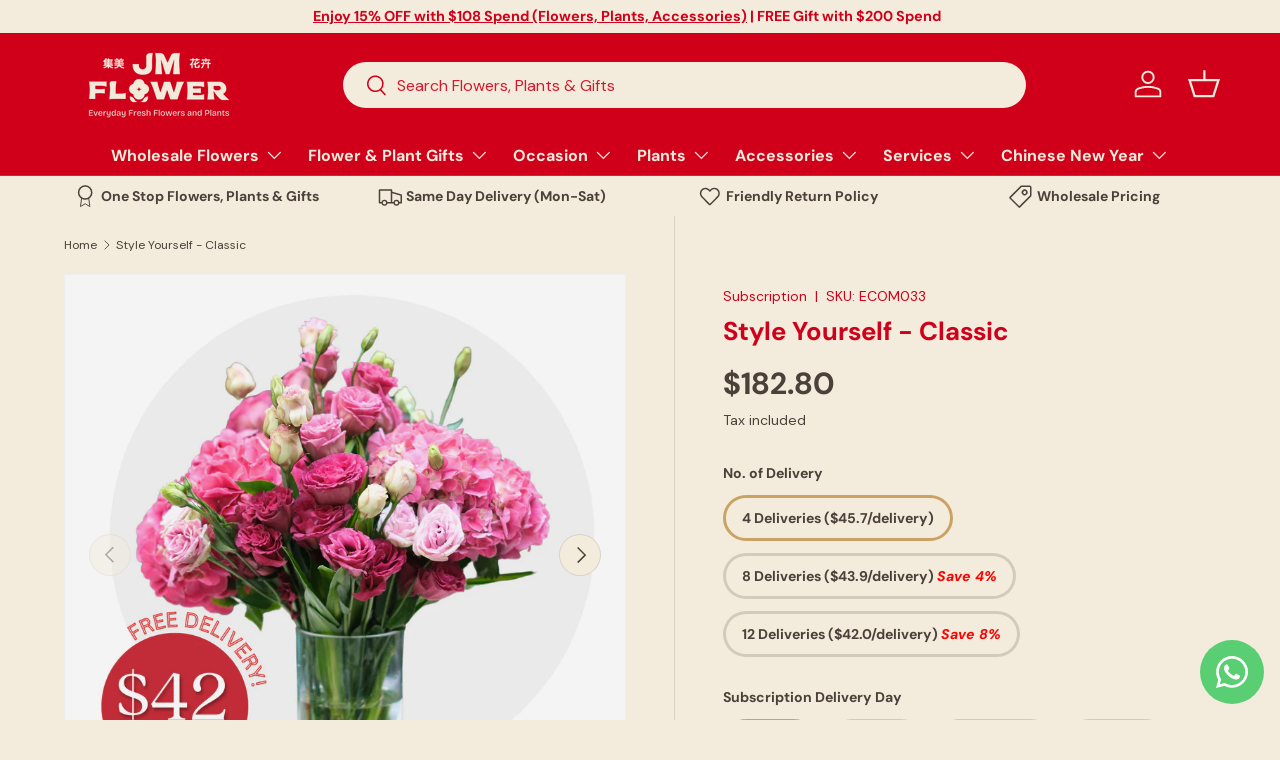

--- FILE ---
content_type: text/html; charset=utf-8
request_url: https://jm.com.sg/products/style-yourself-classic
body_size: 58285
content:
<!doctype html>
<html class="no-js" lang="en" dir="ltr">
<head>

  <!-- Google Tag Manager -->
  <script>(function(w,d,s,l,i){w[l]=w[l]||[];w[l].push({'gtm.start':
  new Date().getTime(),event:'gtm.js'});var f=d.getElementsByTagName(s)[0],
  j=d.createElement(s),dl=l!='dataLayer'?'&l='+l:'';j.async=true;j.src=
  'https://www.googletagmanager.com/gtm.js?id='+i+dl;f.parentNode.insertBefore(j,f);
  })(window,document,'script','dataLayer','GTM-N8QZFS6');</script>
  <!-- End Google Tag Manager -->

<script type="application/ld+json">
{
  "@context": "https://schema.org",
  "@type": "LocalBusiness",
  "name": "JM Flower",
  "image": "https://jm.com.sg/cdn/shop/files/JM_Flower_Logo_Website.png?v=1716875019&width=190",
  "url": "https://jm.com.sg/",
  "telephone": "+65 6285 0017",
  "address": {
    "@type": "PostalAddress",
    "streetAddress": "5 Joan Road Thomson Nursery",
    "addressLocality": "Singapore",
    "postalCode": "298898",
    "addressCountry": "SG"
  },
  "description": "Large outdoor shop providing plants, floral arrangements, garden supplies & landscaping services.",
  "priceRange": "$$$",
  "openingHours": [
    "Monday 08:00-21:00",
    "Tuesday 08:00-21:00",
    "Wednesday 08:00-21:00",
    "Thursday 08:00-21:00",
    "Friday 08:00-21:00",
    "Saturday 08:00-21:00",
    "Sunday 08:00-19:00"
  ],
  "sameAs": [
    "https://www.facebook.com/jmflower.sg",
    "https://www.instagram.com/jmflower.sg/",
    "https://sg.linkedin.com/company/ji-mei-flower"
  ]
}
</script>

<script type="application/ld+json">
{
 "@context": "https://schema.org/",
 "@type": "CreativeWorkSeries",
 "name": "JM Flower",
 "image": "https://jm.com.sg/cdn/shop/files/JM_Flower_Logo_Website.png?v=1716875019&width=190",
 "description": "Large outdoor shop providing plants, floral arrangements, garden supplies & landscaping services.",
 "aggregateRating": {
 "@type": "AggregateRating",
 "ratingValue": "4.5",
 "bestRating": "5",
 "ratingCount": "1290"
 }
}
</script>
  
  <script type="text/javascript">
    // Check if the current page URL matches the URL where you want to add the JSON-LD code
    var currentPageUrl = window.location.href;
    if (currentPageUrl === 'https://jm.com.sg/collections/rose') {
      // JSON data for the first condition
      var jsonData = {
        "@context": "https://schema.org/",
        "@type": "Product",
        "name": "Ji Mei Flower Pte Ltd",
        "image": "https://jm.com.sg/collections/rose",
        "description": "The leading flower wholesaler in Singapore, Ji Mei Flower offers a wide assortment of fresh flowers, preserved flowers, plants as well as floral and gardening accessories. Order online now and enjoy next day delivery from our Thomson flower shop.",
        "aggregateRating": {
          "@type": "AggregateRating",
          "ratingValue": "4.8",
          "bestRating": "5",
          "worstRating": "0",
          "ratingCount": "356"
        }
      };
    } else if (currentPageUrl === 'https://jm.com.sg/pages/same-day-flower-delivery-singapore') {
      // JSON data for the second condition
      var jsonData = {
        "@context": "https://schema.org/",
        "@type": "Product",
        "name": "Ji Mei Flower Pte Ltd",
        "image": "https://jm.com.sg/collections/rose",
        "description": "The leading flower wholesaler in Singapore, Ji Mei Flower offers a wide assortment of fresh flowers, preserved flowers, plants as well as floral and gardening accessories. Order online now and enjoy same-day delivery from our Thomson flower shop.",
        "aggregateRating": {
          "@type": "AggregateRating",
          "ratingValue": "4.8",
          "bestRating": "5",
          "worstRating": "0",
          "ratingCount": "480" // Changed rating count for the second condition
        }
      };
    }
  
    // Create a new JSON-LD script element
    var script = document.createElement('script');
    script.type = 'application/ld+json';
  
    // Set the JSON data as text content of the script element
    script.textContent = JSON.stringify(jsonData);
  
    // Append the script element to the head section of the document
    document.head.appendChild(script);
  </script>

  <!-- CANONICAL -->
  

      <link rel="canonical" href="https://jm.com.sg/products/style-yourself-classic"><script src="https://code.jquery.com/jquery-3.6.0.min.js" async></script><meta charset="utf-8">
<meta name="viewport" content="width=device-width,initial-scale=1">
<title>Style Yourself - Classic Flower Subscription</title><link rel="icon" href="//jm.com.sg/cdn/shop/files/JMFLOWER_SYMBOL_Red.png?crop=center&height=48&v=1717347096&width=48" type="image/png"><meta name="description" content="Transform your home or office into a serene sanctuary with our weekly fresh flower subscription! Or, gift a subscription to brighten someone&#39;s day every week! Happiness Guaranteed Style Yourself: Flowers arrive in a box, ready for your personal touch and creative arrangement Enjoy an abundance of up to 35 stalks every "><meta property="og:site_name" content="JM Flower">
<meta property="og:url" content="https://jm.com.sg/products/style-yourself-classic">
<meta property="og:title" content="Style Yourself - Classic Flower Subscription">
<meta property="og:type" content="product">
<meta property="og:description" content="Transform your home or office into a serene sanctuary with our weekly fresh flower subscription! Or, gift a subscription to brighten someone&#39;s day every week! Happiness Guaranteed Style Yourself: Flowers arrive in a box, ready for your personal touch and creative arrangement Enjoy an abundance of up to 35 stalks every "><meta property="og:image" content="http://jm.com.sg/cdn/shop/files/StyleYourself-Classic.png?crop=center&height=1200&v=1721297659&width=1200">
  <meta property="og:image:secure_url" content="https://jm.com.sg/cdn/shop/files/StyleYourself-Classic.png?crop=center&height=1200&v=1721297659&width=1200">
  <meta property="og:image:width" content="1800">
  <meta property="og:image:height" content="1800"><meta property="og:price:amount" content="182.80">
  <meta property="og:price:currency" content="SGD"><meta name="twitter:card" content="summary_large_image">
<meta name="twitter:title" content="Style Yourself - Classic Flower Subscription">
<meta name="twitter:description" content="Transform your home or office into a serene sanctuary with our weekly fresh flower subscription! Or, gift a subscription to brighten someone&#39;s day every week! Happiness Guaranteed Style Yourself: Flowers arrive in a box, ready for your personal touch and creative arrangement Enjoy an abundance of up to 35 stalks every ">
<style data-shopify>
    @font-face {
    font-family: 'Pontiff Wide';
    src: url("//jm.com.sg/cdn/shop/files/PontiffWideRegular.eot?v=13680063978759188692");
    src: url("//jm.com.sg/cdn/shop/files/PontiffWideRegular.eot?%23iefix&13345") format('embedded-opentype'),
        url("//jm.com.sg/cdn/shop/files/PontiffWideRegular.woff2?v=8195976501871632611") format('woff2'),
        url("//jm.com.sg/cdn/shop/files/PontiffWideRegular.woff?v=2187434697578390412") format('woff'),
        url("//jm.com.sg/cdn/shop/files/PontiffWideRegular.ttf?v=18318768339608712739") format('truetype');        
    font-weight: normal;
    font-style: normal;
    font-display: swap;
}

    @font-face {
    font-family: 'Bricolage Grotesque';
    src: url("//jm.com.sg/cdn/shop/files/BricolageGrotesque-96ptExtraBold.eot?v=9398113430386973876");
    src: url("//jm.com.sg/cdn/shop/files/BricolageGrotesque-96ptExtraBold.eot?%23iefix&13345") format('embedded-opentype'),
        url("//jm.com.sg/cdn/shop/files/BricolageGrotesque-96ptExtraBold.woff2?v=12556089889847551182") format('woff2'),
        url("//jm.com.sg/cdn/shop/files/BricolageGrotesque-96ptExtraBold.woff?v=12615781460762142913") format('woff'),
        url("//jm.com.sg/cdn/shop/files/BricolageGrotesque-96ptExtraBold.ttf?v=5999646476163424893") format('truetype');
    font-weight: bold;
    font-style: normal;
    font-display: swap;
}@font-face {
  font-family: "DM Sans";
  font-weight: 400;
  font-style: normal;
  font-display: swap;
  src: url("//jm.com.sg/cdn/fonts/dm_sans/dmsans_n4.ec80bd4dd7e1a334c969c265873491ae56018d72.woff2") format("woff2"),
       url("//jm.com.sg/cdn/fonts/dm_sans/dmsans_n4.87bdd914d8a61247b911147ae68e754d695c58a6.woff") format("woff");
}
@font-face {
  font-family: "DM Sans";
  font-weight: 700;
  font-style: normal;
  font-display: swap;
  src: url("//jm.com.sg/cdn/fonts/dm_sans/dmsans_n7.97e21d81502002291ea1de8aefb79170c6946ce5.woff2") format("woff2"),
       url("//jm.com.sg/cdn/fonts/dm_sans/dmsans_n7.af5c214f5116410ca1d53a2090665620e78e2e1b.woff") format("woff");
}
@font-face {
  font-family: "DM Sans";
  font-weight: 400;
  font-style: italic;
  font-display: swap;
  src: url("//jm.com.sg/cdn/fonts/dm_sans/dmsans_i4.b8fe05e69ee95d5a53155c346957d8cbf5081c1a.woff2") format("woff2"),
       url("//jm.com.sg/cdn/fonts/dm_sans/dmsans_i4.403fe28ee2ea63e142575c0aa47684d65f8c23a0.woff") format("woff");
}
@font-face {
  font-family: "DM Sans";
  font-weight: 700;
  font-style: italic;
  font-display: swap;
  src: url("//jm.com.sg/cdn/fonts/dm_sans/dmsans_i7.52b57f7d7342eb7255084623d98ab83fd96e7f9b.woff2") format("woff2"),
       url("//jm.com.sg/cdn/fonts/dm_sans/dmsans_i7.d5e14ef18a1d4a8ce78a4187580b4eb1759c2eda.woff") format("woff");
}
@font-face {
  font-family: "DM Sans";
  font-weight: 700;
  font-style: normal;
  font-display: swap;
  src: url("//jm.com.sg/cdn/fonts/dm_sans/dmsans_n7.97e21d81502002291ea1de8aefb79170c6946ce5.woff2") format("woff2"),
       url("//jm.com.sg/cdn/fonts/dm_sans/dmsans_n7.af5c214f5116410ca1d53a2090665620e78e2e1b.woff") format("woff");
}
@font-face {
  font-family: "DM Sans";
  font-weight: 700;
  font-style: normal;
  font-display: swap;
  src: url("//jm.com.sg/cdn/fonts/dm_sans/dmsans_n7.97e21d81502002291ea1de8aefb79170c6946ce5.woff2") format("woff2"),
       url("//jm.com.sg/cdn/fonts/dm_sans/dmsans_n7.af5c214f5116410ca1d53a2090665620e78e2e1b.woff") format("woff");
}
:root {
      --bg-color: 243 236 220 / 1.0;
      --bg-color-og: 243 236 220 / 1.0;
      --heading-color: 209 0 26;
      --text-color: 76 64 58;
      --text-color-og: 76 64 58;
      --scrollbar-color: 76 64 58;
      --link-color: 209 0 26;
      --link-color-og: 209 0 26;
      --star-color: 255 159 28;--swatch-border-color-default: 210 202 188;
        --swatch-border-color-active: 160 150 139;
        --swatch-card-size: 24px;
        --swatch-variant-picker-size: 64px;--color-scheme-1-bg: 209 0 26 / 1.0;
      --color-scheme-1-grad: ;
      --color-scheme-1-heading: 243 236 220;
      --color-scheme-1-text: 243 236 220;
      --color-scheme-1-btn-bg: 243 236 220;
      --color-scheme-1-btn-text: 39 78 47;
      --color-scheme-1-btn-bg-hover: 218 218 203;--color-scheme-2-bg: 243 236 220 / 1.0;
      --color-scheme-2-grad: ;
      --color-scheme-2-heading: 209 0 26;
      --color-scheme-2-text: 209 0 26;
      --color-scheme-2-btn-bg: 39 78 47;
      --color-scheme-2-btn-text: 243 236 220;
      --color-scheme-2-btn-bg-hover: 76 111 79;--color-scheme-3-bg: 209 0 26 / 1.0;
      --color-scheme-3-grad: ;
      --color-scheme-3-heading: 76 64 58;
      --color-scheme-3-text: 243 236 220;
      --color-scheme-3-btn-bg: 42 43 42;
      --color-scheme-3-btn-text: 255 255 255;
      --color-scheme-3-btn-bg-hover: 82 83 82;

      --drawer-bg-color: 243 236 220 / 1.0;
      --drawer-text-color: 76 64 58;

      --panel-bg-color: 244 244 244 / 1.0;
      --panel-heading-color: 42 43 42;
      --panel-text-color: 42 43 42;

      --in-stock-text-color: 44 126 63;
      --low-stock-text-color: 210 134 26;
      --very-low-stock-text-color: 180 12 28;
      --no-stock-text-color: 119 119 119;

      --error-bg-color: 252 237 238;
      --error-text-color: 180 12 28;
      --success-bg-color: 232 246 234;
      --success-text-color: 44 126 63;
      --info-bg-color: 228 237 250;
      --info-text-color: 26 102 210;

      --heading-font-family: "DM Sans", sans-serif;
      --heading-font-style: normal;
      --heading-font-weight: 700;
      --heading-scale-start: 6;

      --navigation-font-family: "DM Sans", sans-serif;
      --navigation-font-style: normal;
      --navigation-font-weight: 700;--heading-text-transform: none;
--subheading-text-transform: none;
      --body-font-family: "DM Sans", sans-serif;
      --body-font-style: normal;
      --body-font-weight: 400;
      --body-font-size: 16;

      --section-gap: 48;
      --heading-gap: calc(8 * var(--space-unit));--grid-column-gap: 20px;--btn-bg-color: 39 78 47;
      --btn-bg-hover-color: 76 111 79;
      --btn-text-color: 243 236 220;
      --btn-bg-color-og: 39 78 47;
      --btn-text-color-og: 243 236 220;
      --btn-alt-bg-color: 255 255 255;
      --btn-alt-bg-alpha: 1.0;
      --btn-alt-text-color: 42 43 42;
      --btn-border-width: 2px;
      --btn-padding-y: 12px;

      
      --btn-border-radius: 28px;
      

      --btn-lg-border-radius: 50%;
      --btn-icon-border-radius: 50%;
      --input-with-btn-inner-radius: var(--btn-border-radius);

      --input-bg-color: 243 236 220 / 1.0;
      --input-text-color: 76 64 58;
      --input-border-width: 2px;
      --input-border-radius: 26px;
      --textarea-border-radius: 12px;
      --input-border-radius: 28px;
      --input-lg-border-radius: 34px;
      --input-bg-color-diff-3: #efe6d1;
      --input-bg-color-diff-6: #ebe0c5;

      --modal-border-radius: 16px;
      --modal-overlay-color: 0 0 0;
      --modal-overlay-opacity: 0.4;
      --drawer-border-radius: 16px;
      --overlay-border-radius: 0px;--custom-label-bg-color: 13 44 84;
      --custom-label-text-color: 255 255 255;--sale-label-bg-color: 242 20 20;
      --sale-label-text-color: 255 255 255;--sold-out-label-bg-color: 42 43 42;
      --sold-out-label-text-color: 255 255 255;--new-label-bg-color: 127 184 0;
      --new-label-text-color: 255 255 255;--preorder-label-bg-color: 0 166 237;
      --preorder-label-text-color: 255 255 255;

      --page-width: 1260px;
      --gutter-sm: 20px;
      --gutter-md: 32px;
      --gutter-lg: 64px;

      --payment-terms-bg-color: #f3ecdc;

      --coll-card-bg-color: #F9F9F9;
      --coll-card-border-color: #f2f2f2;--blend-bg-color: #f4f4f4;
        
          --aos-animate-duration: 0.6s;
        

        
          --aos-min-width: 600;
        
      

      --reading-width: 48em;
    }

    @media (max-width: 769px) {
      :root {
        --reading-width: 36em;
      }
    }
  </style><link rel="stylesheet" href="//jm.com.sg/cdn/shop/t/39/assets/main.css?v=81163648272070328521738409814">
  <script src="//jm.com.sg/cdn/shop/t/39/assets/main.js?v=137031232014612066241726651085" defer="defer"></script>
  
  <script src="//jm.com.sg/cdn/shop/t/39/assets/jquery-3.4.1.min.js?v=81049236547974671631726651085" defer="defer"></script><link rel="preload" href="//jm.com.sg/cdn/fonts/dm_sans/dmsans_n4.ec80bd4dd7e1a334c969c265873491ae56018d72.woff2" as="font" type="font/woff2" crossorigin fetchpriority="high"><link rel="preload" href="//jm.com.sg/cdn/fonts/dm_sans/dmsans_n7.97e21d81502002291ea1de8aefb79170c6946ce5.woff2" as="font" type="font/woff2" crossorigin fetchpriority="high"><link rel="stylesheet" href="//jm.com.sg/cdn/shop/t/39/assets/swatches.css?v=144818096557603258111726651085" media="print" onload="this.media='all'">
    <noscript><link rel="stylesheet" href="//jm.com.sg/cdn/shop/t/39/assets/swatches.css?v=144818096557603258111726651085"></noscript><script>window.performance && window.performance.mark && window.performance.mark('shopify.content_for_header.start');</script><meta id="shopify-digital-wallet" name="shopify-digital-wallet" content="/81434870064/digital_wallets/dialog">
<meta name="shopify-checkout-api-token" content="8a60afe0aa36f14a183d28deb1979f15">
<link rel="alternate" type="application/json+oembed" href="https://jm.com.sg/products/style-yourself-classic.oembed">
<script async="async" src="/checkouts/internal/preloads.js?locale=en-SG"></script>
<script id="apple-pay-shop-capabilities" type="application/json">{"shopId":81434870064,"countryCode":"SG","currencyCode":"SGD","merchantCapabilities":["supports3DS"],"merchantId":"gid:\/\/shopify\/Shop\/81434870064","merchantName":"JM Flower","requiredBillingContactFields":["postalAddress","email","phone"],"requiredShippingContactFields":["postalAddress","email","phone"],"shippingType":"shipping","supportedNetworks":["visa","masterCard","amex"],"total":{"type":"pending","label":"JM Flower","amount":"1.00"},"shopifyPaymentsEnabled":true,"supportsSubscriptions":true}</script>
<script id="shopify-features" type="application/json">{"accessToken":"8a60afe0aa36f14a183d28deb1979f15","betas":["rich-media-storefront-analytics"],"domain":"jm.com.sg","predictiveSearch":true,"shopId":81434870064,"locale":"en"}</script>
<script>var Shopify = Shopify || {};
Shopify.shop = "ab38c6-2.myshopify.com";
Shopify.locale = "en";
Shopify.currency = {"active":"SGD","rate":"1.0"};
Shopify.country = "SG";
Shopify.theme = {"name":"JM Flower 18Sep-2024","id":170656465200,"schema_name":"Enterprise","schema_version":"1.1.1","theme_store_id":null,"role":"main"};
Shopify.theme.handle = "null";
Shopify.theme.style = {"id":null,"handle":null};
Shopify.cdnHost = "jm.com.sg/cdn";
Shopify.routes = Shopify.routes || {};
Shopify.routes.root = "/";</script>
<script type="module">!function(o){(o.Shopify=o.Shopify||{}).modules=!0}(window);</script>
<script>!function(o){function n(){var o=[];function n(){o.push(Array.prototype.slice.apply(arguments))}return n.q=o,n}var t=o.Shopify=o.Shopify||{};t.loadFeatures=n(),t.autoloadFeatures=n()}(window);</script>
<script id="shop-js-analytics" type="application/json">{"pageType":"product"}</script>
<script defer="defer" async type="module" src="//jm.com.sg/cdn/shopifycloud/shop-js/modules/v2/client.init-shop-cart-sync_IZsNAliE.en.esm.js"></script>
<script defer="defer" async type="module" src="//jm.com.sg/cdn/shopifycloud/shop-js/modules/v2/chunk.common_0OUaOowp.esm.js"></script>
<script type="module">
  await import("//jm.com.sg/cdn/shopifycloud/shop-js/modules/v2/client.init-shop-cart-sync_IZsNAliE.en.esm.js");
await import("//jm.com.sg/cdn/shopifycloud/shop-js/modules/v2/chunk.common_0OUaOowp.esm.js");

  window.Shopify.SignInWithShop?.initShopCartSync?.({"fedCMEnabled":true,"windoidEnabled":true});

</script>
<script>(function() {
  var isLoaded = false;
  function asyncLoad() {
    if (isLoaded) return;
    isLoaded = true;
    var urls = ["https:\/\/chimpstatic.com\/mcjs-connected\/js\/users\/f1865629d91c0bc4bfb2dadf7\/b4b48a8ffb44b36f5e3fe6840.js?shop=ab38c6-2.myshopify.com","https:\/\/storage.nfcube.com\/instafeed-4ff6baca112d8a6b23ff62409bf1b356.js?shop=ab38c6-2.myshopify.com"];
    for (var i = 0; i < urls.length; i++) {
      var s = document.createElement('script');
      s.type = 'text/javascript';
      s.async = true;
      s.src = urls[i];
      var x = document.getElementsByTagName('script')[0];
      x.parentNode.insertBefore(s, x);
    }
  };
  if(window.attachEvent) {
    window.attachEvent('onload', asyncLoad);
  } else {
    window.addEventListener('load', asyncLoad, false);
  }
})();</script>
<script id="__st">var __st={"a":81434870064,"offset":28800,"reqid":"a84b9e80-c295-480b-ac2a-18bf6881afa9-1768379558","pageurl":"jm.com.sg\/products\/style-yourself-classic","u":"fdf35ddf0920","p":"product","rtyp":"product","rid":8595939164464};</script>
<script>window.ShopifyPaypalV4VisibilityTracking = true;</script>
<script id="captcha-bootstrap">!function(){'use strict';const t='contact',e='account',n='new_comment',o=[[t,t],['blogs',n],['comments',n],[t,'customer']],c=[[e,'customer_login'],[e,'guest_login'],[e,'recover_customer_password'],[e,'create_customer']],r=t=>t.map((([t,e])=>`form[action*='/${t}']:not([data-nocaptcha='true']) input[name='form_type'][value='${e}']`)).join(','),a=t=>()=>t?[...document.querySelectorAll(t)].map((t=>t.form)):[];function s(){const t=[...o],e=r(t);return a(e)}const i='password',u='form_key',d=['recaptcha-v3-token','g-recaptcha-response','h-captcha-response',i],f=()=>{try{return window.sessionStorage}catch{return}},m='__shopify_v',_=t=>t.elements[u];function p(t,e,n=!1){try{const o=window.sessionStorage,c=JSON.parse(o.getItem(e)),{data:r}=function(t){const{data:e,action:n}=t;return t[m]||n?{data:e,action:n}:{data:t,action:n}}(c);for(const[e,n]of Object.entries(r))t.elements[e]&&(t.elements[e].value=n);n&&o.removeItem(e)}catch(o){console.error('form repopulation failed',{error:o})}}const l='form_type',E='cptcha';function T(t){t.dataset[E]=!0}const w=window,h=w.document,L='Shopify',v='ce_forms',y='captcha';let A=!1;((t,e)=>{const n=(g='f06e6c50-85a8-45c8-87d0-21a2b65856fe',I='https://cdn.shopify.com/shopifycloud/storefront-forms-hcaptcha/ce_storefront_forms_captcha_hcaptcha.v1.5.2.iife.js',D={infoText:'Protected by hCaptcha',privacyText:'Privacy',termsText:'Terms'},(t,e,n)=>{const o=w[L][v],c=o.bindForm;if(c)return c(t,g,e,D).then(n);var r;o.q.push([[t,g,e,D],n]),r=I,A||(h.body.append(Object.assign(h.createElement('script'),{id:'captcha-provider',async:!0,src:r})),A=!0)});var g,I,D;w[L]=w[L]||{},w[L][v]=w[L][v]||{},w[L][v].q=[],w[L][y]=w[L][y]||{},w[L][y].protect=function(t,e){n(t,void 0,e),T(t)},Object.freeze(w[L][y]),function(t,e,n,w,h,L){const[v,y,A,g]=function(t,e,n){const i=e?o:[],u=t?c:[],d=[...i,...u],f=r(d),m=r(i),_=r(d.filter((([t,e])=>n.includes(e))));return[a(f),a(m),a(_),s()]}(w,h,L),I=t=>{const e=t.target;return e instanceof HTMLFormElement?e:e&&e.form},D=t=>v().includes(t);t.addEventListener('submit',(t=>{const e=I(t);if(!e)return;const n=D(e)&&!e.dataset.hcaptchaBound&&!e.dataset.recaptchaBound,o=_(e),c=g().includes(e)&&(!o||!o.value);(n||c)&&t.preventDefault(),c&&!n&&(function(t){try{if(!f())return;!function(t){const e=f();if(!e)return;const n=_(t);if(!n)return;const o=n.value;o&&e.removeItem(o)}(t);const e=Array.from(Array(32),(()=>Math.random().toString(36)[2])).join('');!function(t,e){_(t)||t.append(Object.assign(document.createElement('input'),{type:'hidden',name:u})),t.elements[u].value=e}(t,e),function(t,e){const n=f();if(!n)return;const o=[...t.querySelectorAll(`input[type='${i}']`)].map((({name:t})=>t)),c=[...d,...o],r={};for(const[a,s]of new FormData(t).entries())c.includes(a)||(r[a]=s);n.setItem(e,JSON.stringify({[m]:1,action:t.action,data:r}))}(t,e)}catch(e){console.error('failed to persist form',e)}}(e),e.submit())}));const S=(t,e)=>{t&&!t.dataset[E]&&(n(t,e.some((e=>e===t))),T(t))};for(const o of['focusin','change'])t.addEventListener(o,(t=>{const e=I(t);D(e)&&S(e,y())}));const B=e.get('form_key'),M=e.get(l),P=B&&M;t.addEventListener('DOMContentLoaded',(()=>{const t=y();if(P)for(const e of t)e.elements[l].value===M&&p(e,B);[...new Set([...A(),...v().filter((t=>'true'===t.dataset.shopifyCaptcha))])].forEach((e=>S(e,t)))}))}(h,new URLSearchParams(w.location.search),n,t,e,['guest_login'])})(!0,!0)}();</script>
<script integrity="sha256-4kQ18oKyAcykRKYeNunJcIwy7WH5gtpwJnB7kiuLZ1E=" data-source-attribution="shopify.loadfeatures" defer="defer" src="//jm.com.sg/cdn/shopifycloud/storefront/assets/storefront/load_feature-a0a9edcb.js" crossorigin="anonymous"></script>
<script data-source-attribution="shopify.dynamic_checkout.dynamic.init">var Shopify=Shopify||{};Shopify.PaymentButton=Shopify.PaymentButton||{isStorefrontPortableWallets:!0,init:function(){window.Shopify.PaymentButton.init=function(){};var t=document.createElement("script");t.src="https://jm.com.sg/cdn/shopifycloud/portable-wallets/latest/portable-wallets.en.js",t.type="module",document.head.appendChild(t)}};
</script>
<script data-source-attribution="shopify.dynamic_checkout.buyer_consent">
  function portableWalletsHideBuyerConsent(e){var t=document.getElementById("shopify-buyer-consent"),n=document.getElementById("shopify-subscription-policy-button");t&&n&&(t.classList.add("hidden"),t.setAttribute("aria-hidden","true"),n.removeEventListener("click",e))}function portableWalletsShowBuyerConsent(e){var t=document.getElementById("shopify-buyer-consent"),n=document.getElementById("shopify-subscription-policy-button");t&&n&&(t.classList.remove("hidden"),t.removeAttribute("aria-hidden"),n.addEventListener("click",e))}window.Shopify?.PaymentButton&&(window.Shopify.PaymentButton.hideBuyerConsent=portableWalletsHideBuyerConsent,window.Shopify.PaymentButton.showBuyerConsent=portableWalletsShowBuyerConsent);
</script>
<script data-source-attribution="shopify.dynamic_checkout.cart.bootstrap">document.addEventListener("DOMContentLoaded",(function(){function t(){return document.querySelector("shopify-accelerated-checkout-cart, shopify-accelerated-checkout")}if(t())Shopify.PaymentButton.init();else{new MutationObserver((function(e,n){t()&&(Shopify.PaymentButton.init(),n.disconnect())})).observe(document.body,{childList:!0,subtree:!0})}}));
</script>
<link id="shopify-accelerated-checkout-styles" rel="stylesheet" media="screen" href="https://jm.com.sg/cdn/shopifycloud/portable-wallets/latest/accelerated-checkout-backwards-compat.css" crossorigin="anonymous">
<style id="shopify-accelerated-checkout-cart">
        #shopify-buyer-consent {
  margin-top: 1em;
  display: inline-block;
  width: 100%;
}

#shopify-buyer-consent.hidden {
  display: none;
}

#shopify-subscription-policy-button {
  background: none;
  border: none;
  padding: 0;
  text-decoration: underline;
  font-size: inherit;
  cursor: pointer;
}

#shopify-subscription-policy-button::before {
  box-shadow: none;
}

      </style>
<script id="sections-script" data-sections="header,footer" defer="defer" src="//jm.com.sg/cdn/shop/t/39/compiled_assets/scripts.js?13345"></script>
<script>window.performance && window.performance.mark && window.performance.mark('shopify.content_for_header.end');</script>

    <script src="//jm.com.sg/cdn/shop/t/39/assets/animate-on-scroll.js?v=15249566486942820451726651085" defer="defer"></script>
    <link rel="stylesheet" href="//jm.com.sg/cdn/shop/t/39/assets/animate-on-scroll.css?v=116194678796051782541726651085">
  
  

  <script>document.documentElement.className = document.documentElement.className.replace('no-js', 'js');</script><!-- CC Custom Head Start --><meta name="google-site-verification" content="emfcXAXSTTtyOb3MPPBtr-bLV240kRNpYzwbEyzfy9o"><!-- CC Custom Head End --><!-- "snippets/shogun-head.liquid" was not rendered, the associated app was uninstalled -->
  <meta name="facebook-domain-verification" content="k0s7pt47ef4jhvzmjz9oejabqs0g7h" />


  <style>
  .main-slide__flex {
    display: flex;
    margin-left: -15px;
    margin-right: -15px;
    gap:0px;
}
  .main-slide__ {
    width: 65%;
    /* padding-left: 15px;
    padding-right: 15px; */
}
  .two-grid {
    width: 35%;
    padding-left: 5px;
    padding-right: 5px;
    
}
  .slider-container img {
    width: 100%;
    object-fit: cover;
    height: 100%;

}
  .slider-container {
    display: flex;
    flex-direction: column;
      width: 100%;
}
  #template--22965760917808__slideshow .image-banner {
      min-height: 313px !important;
}
  
.image-slider-main-contaoiner {
    display: flex;
    height: 100%;
    width: 100%;
}
.img-1{
    flex: 1;
    padding-left: 5px;
   /* padding-bottom: 2.5px; */
   padding-bottom: 8px;
  
}
.img-2{
    flex: 1;
    padding-left: 5px;
    padding-top: 2.5px;
}
.img-1 a{
    display: inline-block;
    width: 100%;
    height: 100%;
}
.img-2 a{
    display: inline-block;
    width: 100%;
    height: 100%;
}
slide-show.block.relative.overflow-hidden {
    margin-left: 0px;
}  


  
 @media (min-width: 1280px) {
    slide-show {
    --ctrl-bottom: 30%;
}
}
@media screen and (max-width:767px) {
    .main-slide__flex {
    display: flex;
    margin-left: -15px;
    margin-right: -15px;
    gap:7px;
    flex-direction: column;     
}
.main-slide__ {
   width: 100%;
}
.two-grid {
  width: 100%;
}
.slider-container {
    display: flex;
    flex-direction: row;
    width: 100%;
    align-items: baseline;
}
.img-1 {
    flex: 1;
    padding-left: 22px;
    padding-bottom: 8.5px;
}
.slider-container img {
    width: 100%;
    object-fit: cover;
    height: 100%;
}
    .img-2 {
    flex: 1;
    padding-left: 5px;
    padding-bottom: 2.5px;
    padding-right: 24px;
}
   section#shopify-section-template--22965760917808__slideshow {
    overflow: hidden;
} 
    #template--22965760917808__slideshow .image-banner {
    min-height: 432px !important;
}
  }
</style>

  <link href="//jm.com.sg/cdn/shop/t/39/assets/oom-custom.css?v=99371405030080822051767854738" rel="stylesheet" type="text/css" media="all" />
  
<!-- BEGIN app block: shopify://apps/eg-auto-add-to-cart/blocks/app-embed/0f7d4f74-1e89-4820-aec4-6564d7e535d2 -->










  
    <script
      async
      type="text/javascript"
      src="https://cdn.506.io/eg/script.js?shop=ab38c6-2.myshopify.com&v=7"
    ></script>
  



  <meta id="easygift-shop" itemid="c2hvcF8kXzE3NjgzNzk1NTg=" content="{&quot;isInstalled&quot;:true,&quot;installedOn&quot;:&quot;2025-03-18T04:57:05.594Z&quot;,&quot;appVersion&quot;:&quot;3.0&quot;,&quot;subscriptionName&quot;:&quot;Free&quot;,&quot;cartAnalytics&quot;:true,&quot;freeTrialEndsOn&quot;:null,&quot;settings&quot;:{&quot;reminderBannerStyle&quot;:{&quot;position&quot;:{&quot;horizontal&quot;:&quot;right&quot;,&quot;vertical&quot;:&quot;bottom&quot;},&quot;closingMode&quot;:&quot;doNotAutoClose&quot;,&quot;cssStyles&quot;:&quot;&quot;,&quot;displayAfter&quot;:5,&quot;headerText&quot;:&quot;&quot;,&quot;imageUrl&quot;:null,&quot;primaryColor&quot;:&quot;#000000&quot;,&quot;reshowBannerAfter&quot;:&quot;everyNewSession&quot;,&quot;selfcloseAfter&quot;:5,&quot;showImage&quot;:false,&quot;subHeaderText&quot;:&quot;&quot;},&quot;addedItemIdentifier&quot;:&quot;_Gifted&quot;,&quot;ignoreOtherAppLineItems&quot;:null,&quot;customVariantsInfoLifetimeMins&quot;:1440,&quot;redirectPath&quot;:null,&quot;ignoreNonStandardCartRequests&quot;:false,&quot;bannerStyle&quot;:{&quot;position&quot;:{&quot;horizontal&quot;:&quot;right&quot;,&quot;vertical&quot;:&quot;bottom&quot;},&quot;cssStyles&quot;:null,&quot;primaryColor&quot;:&quot;#000000&quot;},&quot;themePresetId&quot;:null,&quot;notificationStyle&quot;:{&quot;position&quot;:{&quot;horizontal&quot;:null,&quot;vertical&quot;:null},&quot;cssStyles&quot;:null,&quot;duration&quot;:null,&quot;hasCustomizations&quot;:false,&quot;primaryColor&quot;:null},&quot;fetchCartData&quot;:false,&quot;useLocalStorage&quot;:{&quot;enabled&quot;:false,&quot;expiryMinutes&quot;:null},&quot;popupStyle&quot;:{&quot;addButtonText&quot;:null,&quot;cssStyles&quot;:null,&quot;dismissButtonText&quot;:null,&quot;hasCustomizations&quot;:false,&quot;imageUrl&quot;:null,&quot;outOfStockButtonText&quot;:null,&quot;primaryColor&quot;:null,&quot;secondaryColor&quot;:null,&quot;showProductLink&quot;:false,&quot;subscriptionLabel&quot;:&quot;Subscription Plan&quot;},&quot;refreshAfterBannerClick&quot;:false,&quot;disableReapplyRules&quot;:false,&quot;disableReloadOnFailedAddition&quot;:false,&quot;autoReloadCartPage&quot;:false,&quot;ajaxRedirectPath&quot;:null,&quot;allowSimultaneousRequests&quot;:false,&quot;applyRulesOnCheckout&quot;:false,&quot;enableCartCtrlOverrides&quot;:true,&quot;scriptSettings&quot;:{&quot;branding&quot;:{&quot;removalRequestSent&quot;:null,&quot;show&quot;:false},&quot;productPageRedirection&quot;:{&quot;enabled&quot;:false,&quot;products&quot;:[],&quot;redirectionURL&quot;:&quot;\/&quot;},&quot;debugging&quot;:{&quot;enabled&quot;:false,&quot;enabledOn&quot;:null,&quot;stringifyObj&quot;:false},&quot;customCSS&quot;:null,&quot;removeEGPropertyFromSplitActionLineItems&quot;:false,&quot;fetchProductInfoFromSavedDomain&quot;:false,&quot;enableBuyNowInterceptions&quot;:false,&quot;removeProductsAddedFromExpiredRules&quot;:false,&quot;useFinalPrice&quot;:false,&quot;hideGiftedPropertyText&quot;:false,&quot;fetchCartDataBeforeRequest&quot;:false,&quot;decodePayload&quot;:false,&quot;delayUpdates&quot;:2000,&quot;hideAlertsOnFrontend&quot;:false}},&quot;translations&quot;:null,&quot;defaultLocale&quot;:&quot;en&quot;,&quot;shopDomain&quot;:&quot;jm.com.sg&quot;}">


<script defer>
  (async function() {
    try {

      const blockVersion = "v3"
      if (blockVersion != "v3") {
        return
      }

      let metaErrorFlag = false;
      if (metaErrorFlag) {
        return
      }

      // Parse metafields as JSON
      const metafields = {};

      // Process metafields in JavaScript
      let savedRulesArray = [];
      for (const [key, value] of Object.entries(metafields)) {
        if (value) {
          for (const prop in value) {
            // avoiding Object.Keys for performance gain -- no need to make an array of keys.
            savedRulesArray.push(value);
            break;
          }
        }
      }

      const metaTag = document.createElement('meta');
      metaTag.id = 'easygift-rules';
      metaTag.content = JSON.stringify(savedRulesArray);
      metaTag.setAttribute('itemid', 'cnVsZXNfJF8xNzY4Mzc5NTU4');

      document.head.appendChild(metaTag);
      } catch (err) {
        
      }
  })();
</script>


  <script
    type="text/javascript"
    defer
  >

    (function () {
      try {
        window.EG_INFO = window.EG_INFO || {};
        var shopInfo = {"isInstalled":true,"installedOn":"2025-03-18T04:57:05.594Z","appVersion":"3.0","subscriptionName":"Free","cartAnalytics":true,"freeTrialEndsOn":null,"settings":{"reminderBannerStyle":{"position":{"horizontal":"right","vertical":"bottom"},"closingMode":"doNotAutoClose","cssStyles":"","displayAfter":5,"headerText":"","imageUrl":null,"primaryColor":"#000000","reshowBannerAfter":"everyNewSession","selfcloseAfter":5,"showImage":false,"subHeaderText":""},"addedItemIdentifier":"_Gifted","ignoreOtherAppLineItems":null,"customVariantsInfoLifetimeMins":1440,"redirectPath":null,"ignoreNonStandardCartRequests":false,"bannerStyle":{"position":{"horizontal":"right","vertical":"bottom"},"cssStyles":null,"primaryColor":"#000000"},"themePresetId":null,"notificationStyle":{"position":{"horizontal":null,"vertical":null},"cssStyles":null,"duration":null,"hasCustomizations":false,"primaryColor":null},"fetchCartData":false,"useLocalStorage":{"enabled":false,"expiryMinutes":null},"popupStyle":{"addButtonText":null,"cssStyles":null,"dismissButtonText":null,"hasCustomizations":false,"imageUrl":null,"outOfStockButtonText":null,"primaryColor":null,"secondaryColor":null,"showProductLink":false,"subscriptionLabel":"Subscription Plan"},"refreshAfterBannerClick":false,"disableReapplyRules":false,"disableReloadOnFailedAddition":false,"autoReloadCartPage":false,"ajaxRedirectPath":null,"allowSimultaneousRequests":false,"applyRulesOnCheckout":false,"enableCartCtrlOverrides":true,"scriptSettings":{"branding":{"removalRequestSent":null,"show":false},"productPageRedirection":{"enabled":false,"products":[],"redirectionURL":"\/"},"debugging":{"enabled":false,"enabledOn":null,"stringifyObj":false},"customCSS":null,"removeEGPropertyFromSplitActionLineItems":false,"fetchProductInfoFromSavedDomain":false,"enableBuyNowInterceptions":false,"removeProductsAddedFromExpiredRules":false,"useFinalPrice":false,"hideGiftedPropertyText":false,"fetchCartDataBeforeRequest":false,"decodePayload":false,"delayUpdates":2000,"hideAlertsOnFrontend":false}},"translations":null,"defaultLocale":"en","shopDomain":"jm.com.sg"};
        var productRedirectionEnabled = shopInfo.settings.scriptSettings.productPageRedirection.enabled;
        if (["Unlimited", "Enterprise"].includes(shopInfo.subscriptionName) && productRedirectionEnabled) {
          var products = shopInfo.settings.scriptSettings.productPageRedirection.products;
          if (products.length > 0) {
            var productIds = products.map(function(prod) {
              var productGid = prod.id;
              var productIdNumber = parseInt(productGid.split('/').pop());
              return productIdNumber;
            });
            var productInfo = {"id":8595939164464,"title":"Style Yourself - Classic","handle":"style-yourself-classic","description":"\u003cp\u003eTransform your home or office into a serene sanctuary with our weekly fresh flower subscription! Or, gift a subscription to brighten someone's day every week!\u003c\/p\u003e\n\u003cp\u003e\u003cstrong\u003eHappiness Guaranteed\u003c\/strong\u003e\u003c\/p\u003e\n\u003cul\u003e\n\u003cli\u003e\n\u003cstrong\u003eStyle Yourself:\u003cspan\u003e \u003c\/span\u003e\u003c\/strong\u003e\u003cspan\u003eFlowers arrive in a box, ready for your personal touch and creative arrangement\u003c\/span\u003e\n\u003c\/li\u003e\n\u003cli\u003eEnjoy an abundance of up to \u003cstrong\u003e35 stalks every week\u003c\/strong\u003e, featuring\u003cstrong\u003e 1 main flower types, fillers, and foliages\u003c\/strong\u003e\n\u003c\/li\u003e\n\u003cli\u003eDiscover new flower varieties and floral designs every week, keeping your space fresh and exciting\u003c\/li\u003e\n\u003c\/ul\u003e\n\u003cp\u003e\u003cstrong\u003eDelightful Extras\u003c\/strong\u003e\u003c\/p\u003e\n\u003cul\u003e\n\u003cli\u003e\n\u003cstrong\u003eFREE \u003c\/strong\u003eDelivery\u003c\/li\u003e\n\u003cli\u003e\n\u003cstrong\u003eFREE \u003c\/strong\u003eFlower Food with every delivery\u003c\/li\u003e\n\u003cli\u003e\n\u003cstrong\u003eFREE \u003c\/strong\u003eStarter Kit (Decorative Vase and Pruning Shears) for first-time subscriber\u003c\/li\u003e\n\u003c\/ul\u003e\n\u003cp\u003eSelect your first delivery date at checkout and enjoy the beauty of everyday fresh flowers\u003c\/p\u003e\n\u003cul\u003e\u003c\/ul\u003e","published_at":"2024-01-06T15:45:38+08:00","created_at":"2023-08-23T15:14:05+08:00","vendor":"Subscription","type":"Subscription","tags":["Subscription"],"price":18280,"price_min":18280,"price_max":50400,"available":true,"price_varies":true,"compare_at_price":null,"compare_at_price_min":0,"compare_at_price_max":0,"compare_at_price_varies":false,"variants":[{"id":46441657499952,"title":"4 Deliveries ($45.7\/delivery) \/ Monday \/ Weekly","option1":"4 Deliveries ($45.7\/delivery)","option2":"Monday","option3":"Weekly","sku":"ECOM033","requires_shipping":true,"taxable":false,"featured_image":null,"available":true,"name":"Style Yourself - Classic - 4 Deliveries ($45.7\/delivery) \/ Monday \/ Weekly","public_title":"4 Deliveries ($45.7\/delivery) \/ Monday \/ Weekly","options":["4 Deliveries ($45.7\/delivery)","Monday","Weekly"],"price":18280,"weight":0,"compare_at_price":null,"inventory_management":"shopify","barcode":null,"requires_selling_plan":false,"selling_plan_allocations":[]},{"id":47483079229744,"title":"4 Deliveries ($45.7\/delivery) \/ Monday \/ Bi-Weekly","option1":"4 Deliveries ($45.7\/delivery)","option2":"Monday","option3":"Bi-Weekly","sku":"ECOM033","requires_shipping":true,"taxable":false,"featured_image":null,"available":true,"name":"Style Yourself - Classic - 4 Deliveries ($45.7\/delivery) \/ Monday \/ Bi-Weekly","public_title":"4 Deliveries ($45.7\/delivery) \/ Monday \/ Bi-Weekly","options":["4 Deliveries ($45.7\/delivery)","Monday","Bi-Weekly"],"price":18280,"weight":0,"compare_at_price":null,"inventory_management":"shopify","barcode":null,"requires_selling_plan":false,"selling_plan_allocations":[]},{"id":46674086166832,"title":"4 Deliveries ($45.7\/delivery) \/ Tuesday \/ Weekly","option1":"4 Deliveries ($45.7\/delivery)","option2":"Tuesday","option3":"Weekly","sku":"ECOM033","requires_shipping":true,"taxable":false,"featured_image":null,"available":true,"name":"Style Yourself - Classic - 4 Deliveries ($45.7\/delivery) \/ Tuesday \/ Weekly","public_title":"4 Deliveries ($45.7\/delivery) \/ Tuesday \/ Weekly","options":["4 Deliveries ($45.7\/delivery)","Tuesday","Weekly"],"price":18280,"weight":0,"compare_at_price":null,"inventory_management":"shopify","barcode":null,"requires_selling_plan":false,"selling_plan_allocations":[]},{"id":47483079262512,"title":"4 Deliveries ($45.7\/delivery) \/ Tuesday \/ Bi-Weekly","option1":"4 Deliveries ($45.7\/delivery)","option2":"Tuesday","option3":"Bi-Weekly","sku":"ECOM033","requires_shipping":true,"taxable":false,"featured_image":null,"available":true,"name":"Style Yourself - Classic - 4 Deliveries ($45.7\/delivery) \/ Tuesday \/ Bi-Weekly","public_title":"4 Deliveries ($45.7\/delivery) \/ Tuesday \/ Bi-Weekly","options":["4 Deliveries ($45.7\/delivery)","Tuesday","Bi-Weekly"],"price":18280,"weight":0,"compare_at_price":null,"inventory_management":"shopify","barcode":null,"requires_selling_plan":false,"selling_plan_allocations":[]},{"id":46674086199600,"title":"4 Deliveries ($45.7\/delivery) \/ Wednesday \/ Weekly","option1":"4 Deliveries ($45.7\/delivery)","option2":"Wednesday","option3":"Weekly","sku":"ECOM033","requires_shipping":true,"taxable":false,"featured_image":null,"available":true,"name":"Style Yourself - Classic - 4 Deliveries ($45.7\/delivery) \/ Wednesday \/ Weekly","public_title":"4 Deliveries ($45.7\/delivery) \/ Wednesday \/ Weekly","options":["4 Deliveries ($45.7\/delivery)","Wednesday","Weekly"],"price":18280,"weight":0,"compare_at_price":null,"inventory_management":"shopify","barcode":null,"requires_selling_plan":false,"selling_plan_allocations":[]},{"id":47483079295280,"title":"4 Deliveries ($45.7\/delivery) \/ Wednesday \/ Bi-Weekly","option1":"4 Deliveries ($45.7\/delivery)","option2":"Wednesday","option3":"Bi-Weekly","sku":"ECOM033","requires_shipping":true,"taxable":false,"featured_image":null,"available":true,"name":"Style Yourself - Classic - 4 Deliveries ($45.7\/delivery) \/ Wednesday \/ Bi-Weekly","public_title":"4 Deliveries ($45.7\/delivery) \/ Wednesday \/ Bi-Weekly","options":["4 Deliveries ($45.7\/delivery)","Wednesday","Bi-Weekly"],"price":18280,"weight":0,"compare_at_price":null,"inventory_management":"shopify","barcode":null,"requires_selling_plan":false,"selling_plan_allocations":[]},{"id":46674086232368,"title":"4 Deliveries ($45.7\/delivery) \/ Thursday \/ Weekly","option1":"4 Deliveries ($45.7\/delivery)","option2":"Thursday","option3":"Weekly","sku":"ECOM033","requires_shipping":true,"taxable":false,"featured_image":null,"available":true,"name":"Style Yourself - Classic - 4 Deliveries ($45.7\/delivery) \/ Thursday \/ Weekly","public_title":"4 Deliveries ($45.7\/delivery) \/ Thursday \/ Weekly","options":["4 Deliveries ($45.7\/delivery)","Thursday","Weekly"],"price":18280,"weight":0,"compare_at_price":null,"inventory_management":"shopify","barcode":null,"requires_selling_plan":false,"selling_plan_allocations":[]},{"id":47483079328048,"title":"4 Deliveries ($45.7\/delivery) \/ Thursday \/ Bi-Weekly","option1":"4 Deliveries ($45.7\/delivery)","option2":"Thursday","option3":"Bi-Weekly","sku":"ECOM033","requires_shipping":true,"taxable":false,"featured_image":null,"available":true,"name":"Style Yourself - Classic - 4 Deliveries ($45.7\/delivery) \/ Thursday \/ Bi-Weekly","public_title":"4 Deliveries ($45.7\/delivery) \/ Thursday \/ Bi-Weekly","options":["4 Deliveries ($45.7\/delivery)","Thursday","Bi-Weekly"],"price":18280,"weight":0,"compare_at_price":null,"inventory_management":"shopify","barcode":null,"requires_selling_plan":false,"selling_plan_allocations":[]},{"id":46674086265136,"title":"4 Deliveries ($45.7\/delivery) \/ Friday \/ Weekly","option1":"4 Deliveries ($45.7\/delivery)","option2":"Friday","option3":"Weekly","sku":"ECOM033","requires_shipping":true,"taxable":false,"featured_image":null,"available":true,"name":"Style Yourself - Classic - 4 Deliveries ($45.7\/delivery) \/ Friday \/ Weekly","public_title":"4 Deliveries ($45.7\/delivery) \/ Friday \/ Weekly","options":["4 Deliveries ($45.7\/delivery)","Friday","Weekly"],"price":18280,"weight":0,"compare_at_price":null,"inventory_management":"shopify","barcode":null,"requires_selling_plan":false,"selling_plan_allocations":[]},{"id":47483079360816,"title":"4 Deliveries ($45.7\/delivery) \/ Friday \/ Bi-Weekly","option1":"4 Deliveries ($45.7\/delivery)","option2":"Friday","option3":"Bi-Weekly","sku":"ECOM033","requires_shipping":true,"taxable":false,"featured_image":null,"available":true,"name":"Style Yourself - Classic - 4 Deliveries ($45.7\/delivery) \/ Friday \/ Bi-Weekly","public_title":"4 Deliveries ($45.7\/delivery) \/ Friday \/ Bi-Weekly","options":["4 Deliveries ($45.7\/delivery)","Friday","Bi-Weekly"],"price":18280,"weight":0,"compare_at_price":null,"inventory_management":"shopify","barcode":null,"requires_selling_plan":false,"selling_plan_allocations":[]},{"id":46674086297904,"title":"4 Deliveries ($45.7\/delivery) \/ Saturday \/ Weekly","option1":"4 Deliveries ($45.7\/delivery)","option2":"Saturday","option3":"Weekly","sku":"ECOM033","requires_shipping":true,"taxable":false,"featured_image":null,"available":true,"name":"Style Yourself - Classic - 4 Deliveries ($45.7\/delivery) \/ Saturday \/ Weekly","public_title":"4 Deliveries ($45.7\/delivery) \/ Saturday \/ Weekly","options":["4 Deliveries ($45.7\/delivery)","Saturday","Weekly"],"price":18280,"weight":0,"compare_at_price":null,"inventory_management":"shopify","barcode":null,"requires_selling_plan":false,"selling_plan_allocations":[]},{"id":47483079393584,"title":"4 Deliveries ($45.7\/delivery) \/ Saturday \/ Bi-Weekly","option1":"4 Deliveries ($45.7\/delivery)","option2":"Saturday","option3":"Bi-Weekly","sku":"ECOM033","requires_shipping":true,"taxable":false,"featured_image":null,"available":true,"name":"Style Yourself - Classic - 4 Deliveries ($45.7\/delivery) \/ Saturday \/ Bi-Weekly","public_title":"4 Deliveries ($45.7\/delivery) \/ Saturday \/ Bi-Weekly","options":["4 Deliveries ($45.7\/delivery)","Saturday","Bi-Weekly"],"price":18280,"weight":0,"compare_at_price":null,"inventory_management":"shopify","barcode":null,"requires_selling_plan":false,"selling_plan_allocations":[]},{"id":46441657696560,"title":"8 Deliveries ($43.9\/delivery) Save 4% \/ Monday \/ Weekly","option1":"8 Deliveries ($43.9\/delivery) Save 4%","option2":"Monday","option3":"Weekly","sku":"ECOM033","requires_shipping":true,"taxable":false,"featured_image":null,"available":true,"name":"Style Yourself - Classic - 8 Deliveries ($43.9\/delivery) Save 4% \/ Monday \/ Weekly","public_title":"8 Deliveries ($43.9\/delivery) Save 4% \/ Monday \/ Weekly","options":["8 Deliveries ($43.9\/delivery) Save 4%","Monday","Weekly"],"price":35120,"weight":0,"compare_at_price":null,"inventory_management":"shopify","barcode":null,"requires_selling_plan":false,"selling_plan_allocations":[]},{"id":47483079426352,"title":"8 Deliveries ($43.9\/delivery) Save 4% \/ Monday \/ Bi-Weekly","option1":"8 Deliveries ($43.9\/delivery) Save 4%","option2":"Monday","option3":"Bi-Weekly","sku":"ECOM033","requires_shipping":true,"taxable":false,"featured_image":null,"available":true,"name":"Style Yourself - Classic - 8 Deliveries ($43.9\/delivery) Save 4% \/ Monday \/ Bi-Weekly","public_title":"8 Deliveries ($43.9\/delivery) Save 4% \/ Monday \/ Bi-Weekly","options":["8 Deliveries ($43.9\/delivery) Save 4%","Monday","Bi-Weekly"],"price":35120,"weight":0,"compare_at_price":null,"inventory_management":"shopify","barcode":null,"requires_selling_plan":false,"selling_plan_allocations":[]},{"id":46674086330672,"title":"8 Deliveries ($43.9\/delivery) Save 4% \/ Tuesday \/ Weekly","option1":"8 Deliveries ($43.9\/delivery) Save 4%","option2":"Tuesday","option3":"Weekly","sku":"ECOM033","requires_shipping":true,"taxable":false,"featured_image":null,"available":true,"name":"Style Yourself - Classic - 8 Deliveries ($43.9\/delivery) Save 4% \/ Tuesday \/ Weekly","public_title":"8 Deliveries ($43.9\/delivery) Save 4% \/ Tuesday \/ Weekly","options":["8 Deliveries ($43.9\/delivery) Save 4%","Tuesday","Weekly"],"price":35120,"weight":0,"compare_at_price":null,"inventory_management":"shopify","barcode":null,"requires_selling_plan":false,"selling_plan_allocations":[]},{"id":47483079459120,"title":"8 Deliveries ($43.9\/delivery) Save 4% \/ Tuesday \/ Bi-Weekly","option1":"8 Deliveries ($43.9\/delivery) Save 4%","option2":"Tuesday","option3":"Bi-Weekly","sku":"ECOM033","requires_shipping":true,"taxable":false,"featured_image":null,"available":true,"name":"Style Yourself - Classic - 8 Deliveries ($43.9\/delivery) Save 4% \/ Tuesday \/ Bi-Weekly","public_title":"8 Deliveries ($43.9\/delivery) Save 4% \/ Tuesday \/ Bi-Weekly","options":["8 Deliveries ($43.9\/delivery) Save 4%","Tuesday","Bi-Weekly"],"price":35120,"weight":0,"compare_at_price":null,"inventory_management":"shopify","barcode":null,"requires_selling_plan":false,"selling_plan_allocations":[]},{"id":46674086363440,"title":"8 Deliveries ($43.9\/delivery) Save 4% \/ Wednesday \/ Weekly","option1":"8 Deliveries ($43.9\/delivery) Save 4%","option2":"Wednesday","option3":"Weekly","sku":"ECOM033","requires_shipping":true,"taxable":false,"featured_image":null,"available":true,"name":"Style Yourself - Classic - 8 Deliveries ($43.9\/delivery) Save 4% \/ Wednesday \/ Weekly","public_title":"8 Deliveries ($43.9\/delivery) Save 4% \/ Wednesday \/ Weekly","options":["8 Deliveries ($43.9\/delivery) Save 4%","Wednesday","Weekly"],"price":35120,"weight":0,"compare_at_price":null,"inventory_management":"shopify","barcode":null,"requires_selling_plan":false,"selling_plan_allocations":[]},{"id":47483079491888,"title":"8 Deliveries ($43.9\/delivery) Save 4% \/ Wednesday \/ Bi-Weekly","option1":"8 Deliveries ($43.9\/delivery) Save 4%","option2":"Wednesday","option3":"Bi-Weekly","sku":"ECOM033","requires_shipping":true,"taxable":false,"featured_image":null,"available":true,"name":"Style Yourself - Classic - 8 Deliveries ($43.9\/delivery) Save 4% \/ Wednesday \/ Bi-Weekly","public_title":"8 Deliveries ($43.9\/delivery) Save 4% \/ Wednesday \/ Bi-Weekly","options":["8 Deliveries ($43.9\/delivery) Save 4%","Wednesday","Bi-Weekly"],"price":35120,"weight":0,"compare_at_price":null,"inventory_management":"shopify","barcode":null,"requires_selling_plan":false,"selling_plan_allocations":[]},{"id":46674086396208,"title":"8 Deliveries ($43.9\/delivery) Save 4% \/ Thursday \/ Weekly","option1":"8 Deliveries ($43.9\/delivery) Save 4%","option2":"Thursday","option3":"Weekly","sku":"ECOM033","requires_shipping":true,"taxable":false,"featured_image":null,"available":true,"name":"Style Yourself - Classic - 8 Deliveries ($43.9\/delivery) Save 4% \/ Thursday \/ Weekly","public_title":"8 Deliveries ($43.9\/delivery) Save 4% \/ Thursday \/ Weekly","options":["8 Deliveries ($43.9\/delivery) Save 4%","Thursday","Weekly"],"price":35120,"weight":0,"compare_at_price":null,"inventory_management":"shopify","barcode":null,"requires_selling_plan":false,"selling_plan_allocations":[]},{"id":47483079524656,"title":"8 Deliveries ($43.9\/delivery) Save 4% \/ Thursday \/ Bi-Weekly","option1":"8 Deliveries ($43.9\/delivery) Save 4%","option2":"Thursday","option3":"Bi-Weekly","sku":"ECOM033","requires_shipping":true,"taxable":false,"featured_image":null,"available":true,"name":"Style Yourself - Classic - 8 Deliveries ($43.9\/delivery) Save 4% \/ Thursday \/ Bi-Weekly","public_title":"8 Deliveries ($43.9\/delivery) Save 4% \/ Thursday \/ Bi-Weekly","options":["8 Deliveries ($43.9\/delivery) Save 4%","Thursday","Bi-Weekly"],"price":35120,"weight":0,"compare_at_price":null,"inventory_management":"shopify","barcode":null,"requires_selling_plan":false,"selling_plan_allocations":[]},{"id":46674086428976,"title":"8 Deliveries ($43.9\/delivery) Save 4% \/ Friday \/ Weekly","option1":"8 Deliveries ($43.9\/delivery) Save 4%","option2":"Friday","option3":"Weekly","sku":"ECOM033","requires_shipping":true,"taxable":false,"featured_image":null,"available":true,"name":"Style Yourself - Classic - 8 Deliveries ($43.9\/delivery) Save 4% \/ Friday \/ Weekly","public_title":"8 Deliveries ($43.9\/delivery) Save 4% \/ Friday \/ Weekly","options":["8 Deliveries ($43.9\/delivery) Save 4%","Friday","Weekly"],"price":35120,"weight":0,"compare_at_price":null,"inventory_management":"shopify","barcode":null,"requires_selling_plan":false,"selling_plan_allocations":[]},{"id":47483079557424,"title":"8 Deliveries ($43.9\/delivery) Save 4% \/ Friday \/ Bi-Weekly","option1":"8 Deliveries ($43.9\/delivery) Save 4%","option2":"Friday","option3":"Bi-Weekly","sku":"ECOM033","requires_shipping":true,"taxable":false,"featured_image":null,"available":true,"name":"Style Yourself - Classic - 8 Deliveries ($43.9\/delivery) Save 4% \/ Friday \/ Bi-Weekly","public_title":"8 Deliveries ($43.9\/delivery) Save 4% \/ Friday \/ Bi-Weekly","options":["8 Deliveries ($43.9\/delivery) Save 4%","Friday","Bi-Weekly"],"price":35120,"weight":0,"compare_at_price":null,"inventory_management":"shopify","barcode":null,"requires_selling_plan":false,"selling_plan_allocations":[]},{"id":46674086461744,"title":"8 Deliveries ($43.9\/delivery) Save 4% \/ Saturday \/ Weekly","option1":"8 Deliveries ($43.9\/delivery) Save 4%","option2":"Saturday","option3":"Weekly","sku":"ECOM033","requires_shipping":true,"taxable":false,"featured_image":null,"available":true,"name":"Style Yourself - Classic - 8 Deliveries ($43.9\/delivery) Save 4% \/ Saturday \/ Weekly","public_title":"8 Deliveries ($43.9\/delivery) Save 4% \/ Saturday \/ Weekly","options":["8 Deliveries ($43.9\/delivery) Save 4%","Saturday","Weekly"],"price":35120,"weight":0,"compare_at_price":null,"inventory_management":"shopify","barcode":null,"requires_selling_plan":false,"selling_plan_allocations":[]},{"id":47483079590192,"title":"8 Deliveries ($43.9\/delivery) Save 4% \/ Saturday \/ Bi-Weekly","option1":"8 Deliveries ($43.9\/delivery) Save 4%","option2":"Saturday","option3":"Bi-Weekly","sku":"ECOM033","requires_shipping":true,"taxable":false,"featured_image":null,"available":true,"name":"Style Yourself - Classic - 8 Deliveries ($43.9\/delivery) Save 4% \/ Saturday \/ Bi-Weekly","public_title":"8 Deliveries ($43.9\/delivery) Save 4% \/ Saturday \/ Bi-Weekly","options":["8 Deliveries ($43.9\/delivery) Save 4%","Saturday","Bi-Weekly"],"price":35120,"weight":0,"compare_at_price":null,"inventory_management":"shopify","barcode":null,"requires_selling_plan":false,"selling_plan_allocations":[]},{"id":46441657893168,"title":"12 Deliveries ($42.0\/delivery) Save 8% \/ Monday \/ Weekly","option1":"12 Deliveries ($42.0\/delivery) Save 8%","option2":"Monday","option3":"Weekly","sku":"ECOM033","requires_shipping":true,"taxable":false,"featured_image":null,"available":true,"name":"Style Yourself - Classic - 12 Deliveries ($42.0\/delivery) Save 8% \/ Monday \/ Weekly","public_title":"12 Deliveries ($42.0\/delivery) Save 8% \/ Monday \/ Weekly","options":["12 Deliveries ($42.0\/delivery) Save 8%","Monday","Weekly"],"price":50400,"weight":0,"compare_at_price":null,"inventory_management":"shopify","barcode":null,"requires_selling_plan":false,"selling_plan_allocations":[]},{"id":47483079622960,"title":"12 Deliveries ($42.0\/delivery) Save 8% \/ Monday \/ Bi-Weekly","option1":"12 Deliveries ($42.0\/delivery) Save 8%","option2":"Monday","option3":"Bi-Weekly","sku":"ECOM033","requires_shipping":true,"taxable":false,"featured_image":null,"available":true,"name":"Style Yourself - Classic - 12 Deliveries ($42.0\/delivery) Save 8% \/ Monday \/ Bi-Weekly","public_title":"12 Deliveries ($42.0\/delivery) Save 8% \/ Monday \/ Bi-Weekly","options":["12 Deliveries ($42.0\/delivery) Save 8%","Monday","Bi-Weekly"],"price":50400,"weight":0,"compare_at_price":null,"inventory_management":"shopify","barcode":null,"requires_selling_plan":false,"selling_plan_allocations":[]},{"id":46674086494512,"title":"12 Deliveries ($42.0\/delivery) Save 8% \/ Tuesday \/ Weekly","option1":"12 Deliveries ($42.0\/delivery) Save 8%","option2":"Tuesday","option3":"Weekly","sku":"ECOM033","requires_shipping":true,"taxable":false,"featured_image":null,"available":true,"name":"Style Yourself - Classic - 12 Deliveries ($42.0\/delivery) Save 8% \/ Tuesday \/ Weekly","public_title":"12 Deliveries ($42.0\/delivery) Save 8% \/ Tuesday \/ Weekly","options":["12 Deliveries ($42.0\/delivery) Save 8%","Tuesday","Weekly"],"price":50400,"weight":0,"compare_at_price":null,"inventory_management":"shopify","barcode":null,"requires_selling_plan":false,"selling_plan_allocations":[]},{"id":47483079655728,"title":"12 Deliveries ($42.0\/delivery) Save 8% \/ Tuesday \/ Bi-Weekly","option1":"12 Deliveries ($42.0\/delivery) Save 8%","option2":"Tuesday","option3":"Bi-Weekly","sku":"ECOM033","requires_shipping":true,"taxable":false,"featured_image":null,"available":true,"name":"Style Yourself - Classic - 12 Deliveries ($42.0\/delivery) Save 8% \/ Tuesday \/ Bi-Weekly","public_title":"12 Deliveries ($42.0\/delivery) Save 8% \/ Tuesday \/ Bi-Weekly","options":["12 Deliveries ($42.0\/delivery) Save 8%","Tuesday","Bi-Weekly"],"price":50400,"weight":0,"compare_at_price":null,"inventory_management":"shopify","barcode":null,"requires_selling_plan":false,"selling_plan_allocations":[]},{"id":46674086527280,"title":"12 Deliveries ($42.0\/delivery) Save 8% \/ Wednesday \/ Weekly","option1":"12 Deliveries ($42.0\/delivery) Save 8%","option2":"Wednesday","option3":"Weekly","sku":"ECOM033","requires_shipping":true,"taxable":false,"featured_image":null,"available":true,"name":"Style Yourself - Classic - 12 Deliveries ($42.0\/delivery) Save 8% \/ Wednesday \/ Weekly","public_title":"12 Deliveries ($42.0\/delivery) Save 8% \/ Wednesday \/ Weekly","options":["12 Deliveries ($42.0\/delivery) Save 8%","Wednesday","Weekly"],"price":50400,"weight":0,"compare_at_price":null,"inventory_management":"shopify","barcode":null,"requires_selling_plan":false,"selling_plan_allocations":[]},{"id":47483079688496,"title":"12 Deliveries ($42.0\/delivery) Save 8% \/ Wednesday \/ Bi-Weekly","option1":"12 Deliveries ($42.0\/delivery) Save 8%","option2":"Wednesday","option3":"Bi-Weekly","sku":"ECOM033","requires_shipping":true,"taxable":false,"featured_image":null,"available":true,"name":"Style Yourself - Classic - 12 Deliveries ($42.0\/delivery) Save 8% \/ Wednesday \/ Bi-Weekly","public_title":"12 Deliveries ($42.0\/delivery) Save 8% \/ Wednesday \/ Bi-Weekly","options":["12 Deliveries ($42.0\/delivery) Save 8%","Wednesday","Bi-Weekly"],"price":50400,"weight":0,"compare_at_price":null,"inventory_management":"shopify","barcode":null,"requires_selling_plan":false,"selling_plan_allocations":[]},{"id":46674086560048,"title":"12 Deliveries ($42.0\/delivery) Save 8% \/ Thursday \/ Weekly","option1":"12 Deliveries ($42.0\/delivery) Save 8%","option2":"Thursday","option3":"Weekly","sku":"ECOM033","requires_shipping":true,"taxable":false,"featured_image":null,"available":true,"name":"Style Yourself - Classic - 12 Deliveries ($42.0\/delivery) Save 8% \/ Thursday \/ Weekly","public_title":"12 Deliveries ($42.0\/delivery) Save 8% \/ Thursday \/ Weekly","options":["12 Deliveries ($42.0\/delivery) Save 8%","Thursday","Weekly"],"price":50400,"weight":0,"compare_at_price":null,"inventory_management":"shopify","barcode":null,"requires_selling_plan":false,"selling_plan_allocations":[]},{"id":47483079721264,"title":"12 Deliveries ($42.0\/delivery) Save 8% \/ Thursday \/ Bi-Weekly","option1":"12 Deliveries ($42.0\/delivery) Save 8%","option2":"Thursday","option3":"Bi-Weekly","sku":"ECOM033","requires_shipping":true,"taxable":false,"featured_image":null,"available":true,"name":"Style Yourself - Classic - 12 Deliveries ($42.0\/delivery) Save 8% \/ Thursday \/ Bi-Weekly","public_title":"12 Deliveries ($42.0\/delivery) Save 8% \/ Thursday \/ Bi-Weekly","options":["12 Deliveries ($42.0\/delivery) Save 8%","Thursday","Bi-Weekly"],"price":50400,"weight":0,"compare_at_price":null,"inventory_management":"shopify","barcode":null,"requires_selling_plan":false,"selling_plan_allocations":[]},{"id":46674086592816,"title":"12 Deliveries ($42.0\/delivery) Save 8% \/ Friday \/ Weekly","option1":"12 Deliveries ($42.0\/delivery) Save 8%","option2":"Friday","option3":"Weekly","sku":"ECOM033","requires_shipping":true,"taxable":false,"featured_image":null,"available":true,"name":"Style Yourself - Classic - 12 Deliveries ($42.0\/delivery) Save 8% \/ Friday \/ Weekly","public_title":"12 Deliveries ($42.0\/delivery) Save 8% \/ Friday \/ Weekly","options":["12 Deliveries ($42.0\/delivery) Save 8%","Friday","Weekly"],"price":50400,"weight":0,"compare_at_price":null,"inventory_management":"shopify","barcode":null,"requires_selling_plan":false,"selling_plan_allocations":[]},{"id":47483079754032,"title":"12 Deliveries ($42.0\/delivery) Save 8% \/ Friday \/ Bi-Weekly","option1":"12 Deliveries ($42.0\/delivery) Save 8%","option2":"Friday","option3":"Bi-Weekly","sku":"ECOM033","requires_shipping":true,"taxable":false,"featured_image":null,"available":true,"name":"Style Yourself - Classic - 12 Deliveries ($42.0\/delivery) Save 8% \/ Friday \/ Bi-Weekly","public_title":"12 Deliveries ($42.0\/delivery) Save 8% \/ Friday \/ Bi-Weekly","options":["12 Deliveries ($42.0\/delivery) Save 8%","Friday","Bi-Weekly"],"price":50400,"weight":0,"compare_at_price":null,"inventory_management":"shopify","barcode":null,"requires_selling_plan":false,"selling_plan_allocations":[]},{"id":46674086625584,"title":"12 Deliveries ($42.0\/delivery) Save 8% \/ Saturday \/ Weekly","option1":"12 Deliveries ($42.0\/delivery) Save 8%","option2":"Saturday","option3":"Weekly","sku":"ECOM033","requires_shipping":true,"taxable":false,"featured_image":null,"available":true,"name":"Style Yourself - Classic - 12 Deliveries ($42.0\/delivery) Save 8% \/ Saturday \/ Weekly","public_title":"12 Deliveries ($42.0\/delivery) Save 8% \/ Saturday \/ Weekly","options":["12 Deliveries ($42.0\/delivery) Save 8%","Saturday","Weekly"],"price":50400,"weight":0,"compare_at_price":null,"inventory_management":"shopify","barcode":null,"requires_selling_plan":false,"selling_plan_allocations":[]},{"id":47483079786800,"title":"12 Deliveries ($42.0\/delivery) Save 8% \/ Saturday \/ Bi-Weekly","option1":"12 Deliveries ($42.0\/delivery) Save 8%","option2":"Saturday","option3":"Bi-Weekly","sku":"ECOM033","requires_shipping":true,"taxable":false,"featured_image":null,"available":true,"name":"Style Yourself - Classic - 12 Deliveries ($42.0\/delivery) Save 8% \/ Saturday \/ Bi-Weekly","public_title":"12 Deliveries ($42.0\/delivery) Save 8% \/ Saturday \/ Bi-Weekly","options":["12 Deliveries ($42.0\/delivery) Save 8%","Saturday","Bi-Weekly"],"price":50400,"weight":0,"compare_at_price":null,"inventory_management":"shopify","barcode":null,"requires_selling_plan":false,"selling_plan_allocations":[]}],"images":["\/\/jm.com.sg\/cdn\/shop\/files\/StyleYourself-Classic.png?v=1721297659","\/\/jm.com.sg\/cdn\/shop\/files\/StyleYourself-Classic_2.png?v=1721297659","\/\/jm.com.sg\/cdn\/shop\/files\/StyleYourself-Classic_3.png?v=1721297659","\/\/jm.com.sg\/cdn\/shop\/files\/StyleYourself-Classic_5.png?v=1721297659","\/\/jm.com.sg\/cdn\/shop\/files\/StyleYourself-Classic_6.png?v=1721297660","\/\/jm.com.sg\/cdn\/shop\/files\/StyleYourself-Classic_4.png?v=1721297659","\/\/jm.com.sg\/cdn\/shop\/files\/StyleYourself-Classic_3dfd23cf-2153-444d-ace3-1fb3a643a8ae.png?v=1724296567","\/\/jm.com.sg\/cdn\/shop\/files\/StyleYourself-Classic_2_b4c64ea5-0aee-4da7-abda-265229dcbdbc.png?v=1724296567","\/\/jm.com.sg\/cdn\/shop\/files\/StyleYourself-Classic_3_2ffd6361-c078-4e13-8418-8bdcba6ca9db.png?v=1724296567"],"featured_image":"\/\/jm.com.sg\/cdn\/shop\/files\/StyleYourself-Classic.png?v=1721297659","options":["No. of Delivery","Subscription Delivery Day","Frequency"],"media":[{"alt":"Pink garden rose bouquet in vase.","id":38369968881968,"position":1,"preview_image":{"aspect_ratio":1.0,"height":1800,"width":1800,"src":"\/\/jm.com.sg\/cdn\/shop\/files\/StyleYourself-Classic.png?v=1721297659"},"aspect_ratio":1.0,"height":1800,"media_type":"image","src":"\/\/jm.com.sg\/cdn\/shop\/files\/StyleYourself-Classic.png?v=1721297659","width":1800},{"alt":null,"id":38369968423216,"position":2,"preview_image":{"aspect_ratio":1.0,"height":1800,"width":1800,"src":"\/\/jm.com.sg\/cdn\/shop\/files\/StyleYourself-Classic_2.png?v=1721297659"},"aspect_ratio":1.0,"height":1800,"media_type":"image","src":"\/\/jm.com.sg\/cdn\/shop\/files\/StyleYourself-Classic_2.png?v=1721297659","width":1800},{"alt":null,"id":38369968455984,"position":3,"preview_image":{"aspect_ratio":1.0,"height":1800,"width":1800,"src":"\/\/jm.com.sg\/cdn\/shop\/files\/StyleYourself-Classic_3.png?v=1721297659"},"aspect_ratio":1.0,"height":1800,"media_type":"image","src":"\/\/jm.com.sg\/cdn\/shop\/files\/StyleYourself-Classic_3.png?v=1721297659","width":1800},{"alt":null,"id":38369968521520,"position":4,"preview_image":{"aspect_ratio":1.0,"height":1800,"width":1800,"src":"\/\/jm.com.sg\/cdn\/shop\/files\/StyleYourself-Classic_5.png?v=1721297659"},"aspect_ratio":1.0,"height":1800,"media_type":"image","src":"\/\/jm.com.sg\/cdn\/shop\/files\/StyleYourself-Classic_5.png?v=1721297659","width":1800},{"alt":null,"id":38369968554288,"position":5,"preview_image":{"aspect_ratio":1.0,"height":1800,"width":1800,"src":"\/\/jm.com.sg\/cdn\/shop\/files\/StyleYourself-Classic_6.png?v=1721297660"},"aspect_ratio":1.0,"height":1800,"media_type":"image","src":"\/\/jm.com.sg\/cdn\/shop\/files\/StyleYourself-Classic_6.png?v=1721297660","width":1800},{"alt":null,"id":38369968488752,"position":6,"preview_image":{"aspect_ratio":1.0,"height":1800,"width":1800,"src":"\/\/jm.com.sg\/cdn\/shop\/files\/StyleYourself-Classic_4.png?v=1721297659"},"aspect_ratio":1.0,"height":1800,"media_type":"image","src":"\/\/jm.com.sg\/cdn\/shop\/files\/StyleYourself-Classic_4.png?v=1721297659","width":1800},{"alt":null,"id":38597212897584,"position":7,"preview_image":{"aspect_ratio":1.0,"height":2025,"width":2025,"src":"\/\/jm.com.sg\/cdn\/shop\/files\/StyleYourself-Classic_3dfd23cf-2153-444d-ace3-1fb3a643a8ae.png?v=1724296567"},"aspect_ratio":1.0,"height":2025,"media_type":"image","src":"\/\/jm.com.sg\/cdn\/shop\/files\/StyleYourself-Classic_3dfd23cf-2153-444d-ace3-1fb3a643a8ae.png?v=1724296567","width":2025},{"alt":null,"id":38597212930352,"position":8,"preview_image":{"aspect_ratio":1.0,"height":2025,"width":2025,"src":"\/\/jm.com.sg\/cdn\/shop\/files\/StyleYourself-Classic_2_b4c64ea5-0aee-4da7-abda-265229dcbdbc.png?v=1724296567"},"aspect_ratio":1.0,"height":2025,"media_type":"image","src":"\/\/jm.com.sg\/cdn\/shop\/files\/StyleYourself-Classic_2_b4c64ea5-0aee-4da7-abda-265229dcbdbc.png?v=1724296567","width":2025},{"alt":null,"id":38597212963120,"position":9,"preview_image":{"aspect_ratio":1.0,"height":2025,"width":2025,"src":"\/\/jm.com.sg\/cdn\/shop\/files\/StyleYourself-Classic_3_2ffd6361-c078-4e13-8418-8bdcba6ca9db.png?v=1724296567"},"aspect_ratio":1.0,"height":2025,"media_type":"image","src":"\/\/jm.com.sg\/cdn\/shop\/files\/StyleYourself-Classic_3_2ffd6361-c078-4e13-8418-8bdcba6ca9db.png?v=1724296567","width":2025}],"requires_selling_plan":false,"selling_plan_groups":[],"content":"\u003cp\u003eTransform your home or office into a serene sanctuary with our weekly fresh flower subscription! Or, gift a subscription to brighten someone's day every week!\u003c\/p\u003e\n\u003cp\u003e\u003cstrong\u003eHappiness Guaranteed\u003c\/strong\u003e\u003c\/p\u003e\n\u003cul\u003e\n\u003cli\u003e\n\u003cstrong\u003eStyle Yourself:\u003cspan\u003e \u003c\/span\u003e\u003c\/strong\u003e\u003cspan\u003eFlowers arrive in a box, ready for your personal touch and creative arrangement\u003c\/span\u003e\n\u003c\/li\u003e\n\u003cli\u003eEnjoy an abundance of up to \u003cstrong\u003e35 stalks every week\u003c\/strong\u003e, featuring\u003cstrong\u003e 1 main flower types, fillers, and foliages\u003c\/strong\u003e\n\u003c\/li\u003e\n\u003cli\u003eDiscover new flower varieties and floral designs every week, keeping your space fresh and exciting\u003c\/li\u003e\n\u003c\/ul\u003e\n\u003cp\u003e\u003cstrong\u003eDelightful Extras\u003c\/strong\u003e\u003c\/p\u003e\n\u003cul\u003e\n\u003cli\u003e\n\u003cstrong\u003eFREE \u003c\/strong\u003eDelivery\u003c\/li\u003e\n\u003cli\u003e\n\u003cstrong\u003eFREE \u003c\/strong\u003eFlower Food with every delivery\u003c\/li\u003e\n\u003cli\u003e\n\u003cstrong\u003eFREE \u003c\/strong\u003eStarter Kit (Decorative Vase and Pruning Shears) for first-time subscriber\u003c\/li\u003e\n\u003c\/ul\u003e\n\u003cp\u003eSelect your first delivery date at checkout and enjoy the beauty of everyday fresh flowers\u003c\/p\u003e\n\u003cul\u003e\u003c\/ul\u003e"};
            var isProductInList = productIds.includes(productInfo.id);
            if (isProductInList) {
              var redirectionURL = shopInfo.settings.scriptSettings.productPageRedirection.redirectionURL;
              if (redirectionURL) {
                window.location = redirectionURL;
              }
            }
          }
        }

        

          var rawPriceString = "182.80";
    
          rawPriceString = rawPriceString.trim();
    
          var normalisedPrice;

          function processNumberString(str) {
            // Helper to find the rightmost index of '.', ',' or "'"
            const lastDot = str.lastIndexOf('.');
            const lastComma = str.lastIndexOf(',');
            const lastApostrophe = str.lastIndexOf("'");
            const lastIndex = Math.max(lastDot, lastComma, lastApostrophe);

            // If no punctuation, remove any stray spaces and return
            if (lastIndex === -1) {
              return str.replace(/[.,'\s]/g, '');
            }

            // Extract parts
            const before = str.slice(0, lastIndex).replace(/[.,'\s]/g, '');
            const after = str.slice(lastIndex + 1).replace(/[.,'\s]/g, '');

            // If the after part is 1 or 2 digits, treat as decimal
            if (after.length > 0 && after.length <= 2) {
              return `${before}.${after}`;
            }

            // Otherwise treat as integer with thousands separator removed
            return before + after;
          }

          normalisedPrice = processNumberString(rawPriceString)

          window.EG_INFO["46441657499952"] = {
            "price": `${normalisedPrice}`,
            "presentmentPrices": {
              "edges": [
                {
                  "node": {
                    "price": {
                      "amount": `${normalisedPrice}`,
                      "currencyCode": "SGD"
                    }
                  }
                }
              ]
            },
            "sellingPlanGroups": {
              "edges": [
                
              ]
            },
            "product": {
              "id": "gid://shopify/Product/8595939164464",
              "tags": ["Subscription"],
              "collections": {
                "pageInfo": {
                  "hasNextPage": false
                },
                "edges": [
                  
                    {
                      "node": {
                        "id": "gid://shopify/Collection/458773528880"
                      }
                    }
                  
                ]
              }
            },
            "id": "46441657499952",
            "timestamp": 1768379558
          };
        

          var rawPriceString = "182.80";
    
          rawPriceString = rawPriceString.trim();
    
          var normalisedPrice;

          function processNumberString(str) {
            // Helper to find the rightmost index of '.', ',' or "'"
            const lastDot = str.lastIndexOf('.');
            const lastComma = str.lastIndexOf(',');
            const lastApostrophe = str.lastIndexOf("'");
            const lastIndex = Math.max(lastDot, lastComma, lastApostrophe);

            // If no punctuation, remove any stray spaces and return
            if (lastIndex === -1) {
              return str.replace(/[.,'\s]/g, '');
            }

            // Extract parts
            const before = str.slice(0, lastIndex).replace(/[.,'\s]/g, '');
            const after = str.slice(lastIndex + 1).replace(/[.,'\s]/g, '');

            // If the after part is 1 or 2 digits, treat as decimal
            if (after.length > 0 && after.length <= 2) {
              return `${before}.${after}`;
            }

            // Otherwise treat as integer with thousands separator removed
            return before + after;
          }

          normalisedPrice = processNumberString(rawPriceString)

          window.EG_INFO["47483079229744"] = {
            "price": `${normalisedPrice}`,
            "presentmentPrices": {
              "edges": [
                {
                  "node": {
                    "price": {
                      "amount": `${normalisedPrice}`,
                      "currencyCode": "SGD"
                    }
                  }
                }
              ]
            },
            "sellingPlanGroups": {
              "edges": [
                
              ]
            },
            "product": {
              "id": "gid://shopify/Product/8595939164464",
              "tags": ["Subscription"],
              "collections": {
                "pageInfo": {
                  "hasNextPage": false
                },
                "edges": [
                  
                    {
                      "node": {
                        "id": "gid://shopify/Collection/458773528880"
                      }
                    }
                  
                ]
              }
            },
            "id": "47483079229744",
            "timestamp": 1768379558
          };
        

          var rawPriceString = "182.80";
    
          rawPriceString = rawPriceString.trim();
    
          var normalisedPrice;

          function processNumberString(str) {
            // Helper to find the rightmost index of '.', ',' or "'"
            const lastDot = str.lastIndexOf('.');
            const lastComma = str.lastIndexOf(',');
            const lastApostrophe = str.lastIndexOf("'");
            const lastIndex = Math.max(lastDot, lastComma, lastApostrophe);

            // If no punctuation, remove any stray spaces and return
            if (lastIndex === -1) {
              return str.replace(/[.,'\s]/g, '');
            }

            // Extract parts
            const before = str.slice(0, lastIndex).replace(/[.,'\s]/g, '');
            const after = str.slice(lastIndex + 1).replace(/[.,'\s]/g, '');

            // If the after part is 1 or 2 digits, treat as decimal
            if (after.length > 0 && after.length <= 2) {
              return `${before}.${after}`;
            }

            // Otherwise treat as integer with thousands separator removed
            return before + after;
          }

          normalisedPrice = processNumberString(rawPriceString)

          window.EG_INFO["46674086166832"] = {
            "price": `${normalisedPrice}`,
            "presentmentPrices": {
              "edges": [
                {
                  "node": {
                    "price": {
                      "amount": `${normalisedPrice}`,
                      "currencyCode": "SGD"
                    }
                  }
                }
              ]
            },
            "sellingPlanGroups": {
              "edges": [
                
              ]
            },
            "product": {
              "id": "gid://shopify/Product/8595939164464",
              "tags": ["Subscription"],
              "collections": {
                "pageInfo": {
                  "hasNextPage": false
                },
                "edges": [
                  
                    {
                      "node": {
                        "id": "gid://shopify/Collection/458773528880"
                      }
                    }
                  
                ]
              }
            },
            "id": "46674086166832",
            "timestamp": 1768379558
          };
        

          var rawPriceString = "182.80";
    
          rawPriceString = rawPriceString.trim();
    
          var normalisedPrice;

          function processNumberString(str) {
            // Helper to find the rightmost index of '.', ',' or "'"
            const lastDot = str.lastIndexOf('.');
            const lastComma = str.lastIndexOf(',');
            const lastApostrophe = str.lastIndexOf("'");
            const lastIndex = Math.max(lastDot, lastComma, lastApostrophe);

            // If no punctuation, remove any stray spaces and return
            if (lastIndex === -1) {
              return str.replace(/[.,'\s]/g, '');
            }

            // Extract parts
            const before = str.slice(0, lastIndex).replace(/[.,'\s]/g, '');
            const after = str.slice(lastIndex + 1).replace(/[.,'\s]/g, '');

            // If the after part is 1 or 2 digits, treat as decimal
            if (after.length > 0 && after.length <= 2) {
              return `${before}.${after}`;
            }

            // Otherwise treat as integer with thousands separator removed
            return before + after;
          }

          normalisedPrice = processNumberString(rawPriceString)

          window.EG_INFO["47483079262512"] = {
            "price": `${normalisedPrice}`,
            "presentmentPrices": {
              "edges": [
                {
                  "node": {
                    "price": {
                      "amount": `${normalisedPrice}`,
                      "currencyCode": "SGD"
                    }
                  }
                }
              ]
            },
            "sellingPlanGroups": {
              "edges": [
                
              ]
            },
            "product": {
              "id": "gid://shopify/Product/8595939164464",
              "tags": ["Subscription"],
              "collections": {
                "pageInfo": {
                  "hasNextPage": false
                },
                "edges": [
                  
                    {
                      "node": {
                        "id": "gid://shopify/Collection/458773528880"
                      }
                    }
                  
                ]
              }
            },
            "id": "47483079262512",
            "timestamp": 1768379558
          };
        

          var rawPriceString = "182.80";
    
          rawPriceString = rawPriceString.trim();
    
          var normalisedPrice;

          function processNumberString(str) {
            // Helper to find the rightmost index of '.', ',' or "'"
            const lastDot = str.lastIndexOf('.');
            const lastComma = str.lastIndexOf(',');
            const lastApostrophe = str.lastIndexOf("'");
            const lastIndex = Math.max(lastDot, lastComma, lastApostrophe);

            // If no punctuation, remove any stray spaces and return
            if (lastIndex === -1) {
              return str.replace(/[.,'\s]/g, '');
            }

            // Extract parts
            const before = str.slice(0, lastIndex).replace(/[.,'\s]/g, '');
            const after = str.slice(lastIndex + 1).replace(/[.,'\s]/g, '');

            // If the after part is 1 or 2 digits, treat as decimal
            if (after.length > 0 && after.length <= 2) {
              return `${before}.${after}`;
            }

            // Otherwise treat as integer with thousands separator removed
            return before + after;
          }

          normalisedPrice = processNumberString(rawPriceString)

          window.EG_INFO["46674086199600"] = {
            "price": `${normalisedPrice}`,
            "presentmentPrices": {
              "edges": [
                {
                  "node": {
                    "price": {
                      "amount": `${normalisedPrice}`,
                      "currencyCode": "SGD"
                    }
                  }
                }
              ]
            },
            "sellingPlanGroups": {
              "edges": [
                
              ]
            },
            "product": {
              "id": "gid://shopify/Product/8595939164464",
              "tags": ["Subscription"],
              "collections": {
                "pageInfo": {
                  "hasNextPage": false
                },
                "edges": [
                  
                    {
                      "node": {
                        "id": "gid://shopify/Collection/458773528880"
                      }
                    }
                  
                ]
              }
            },
            "id": "46674086199600",
            "timestamp": 1768379558
          };
        

          var rawPriceString = "182.80";
    
          rawPriceString = rawPriceString.trim();
    
          var normalisedPrice;

          function processNumberString(str) {
            // Helper to find the rightmost index of '.', ',' or "'"
            const lastDot = str.lastIndexOf('.');
            const lastComma = str.lastIndexOf(',');
            const lastApostrophe = str.lastIndexOf("'");
            const lastIndex = Math.max(lastDot, lastComma, lastApostrophe);

            // If no punctuation, remove any stray spaces and return
            if (lastIndex === -1) {
              return str.replace(/[.,'\s]/g, '');
            }

            // Extract parts
            const before = str.slice(0, lastIndex).replace(/[.,'\s]/g, '');
            const after = str.slice(lastIndex + 1).replace(/[.,'\s]/g, '');

            // If the after part is 1 or 2 digits, treat as decimal
            if (after.length > 0 && after.length <= 2) {
              return `${before}.${after}`;
            }

            // Otherwise treat as integer with thousands separator removed
            return before + after;
          }

          normalisedPrice = processNumberString(rawPriceString)

          window.EG_INFO["47483079295280"] = {
            "price": `${normalisedPrice}`,
            "presentmentPrices": {
              "edges": [
                {
                  "node": {
                    "price": {
                      "amount": `${normalisedPrice}`,
                      "currencyCode": "SGD"
                    }
                  }
                }
              ]
            },
            "sellingPlanGroups": {
              "edges": [
                
              ]
            },
            "product": {
              "id": "gid://shopify/Product/8595939164464",
              "tags": ["Subscription"],
              "collections": {
                "pageInfo": {
                  "hasNextPage": false
                },
                "edges": [
                  
                    {
                      "node": {
                        "id": "gid://shopify/Collection/458773528880"
                      }
                    }
                  
                ]
              }
            },
            "id": "47483079295280",
            "timestamp": 1768379558
          };
        

          var rawPriceString = "182.80";
    
          rawPriceString = rawPriceString.trim();
    
          var normalisedPrice;

          function processNumberString(str) {
            // Helper to find the rightmost index of '.', ',' or "'"
            const lastDot = str.lastIndexOf('.');
            const lastComma = str.lastIndexOf(',');
            const lastApostrophe = str.lastIndexOf("'");
            const lastIndex = Math.max(lastDot, lastComma, lastApostrophe);

            // If no punctuation, remove any stray spaces and return
            if (lastIndex === -1) {
              return str.replace(/[.,'\s]/g, '');
            }

            // Extract parts
            const before = str.slice(0, lastIndex).replace(/[.,'\s]/g, '');
            const after = str.slice(lastIndex + 1).replace(/[.,'\s]/g, '');

            // If the after part is 1 or 2 digits, treat as decimal
            if (after.length > 0 && after.length <= 2) {
              return `${before}.${after}`;
            }

            // Otherwise treat as integer with thousands separator removed
            return before + after;
          }

          normalisedPrice = processNumberString(rawPriceString)

          window.EG_INFO["46674086232368"] = {
            "price": `${normalisedPrice}`,
            "presentmentPrices": {
              "edges": [
                {
                  "node": {
                    "price": {
                      "amount": `${normalisedPrice}`,
                      "currencyCode": "SGD"
                    }
                  }
                }
              ]
            },
            "sellingPlanGroups": {
              "edges": [
                
              ]
            },
            "product": {
              "id": "gid://shopify/Product/8595939164464",
              "tags": ["Subscription"],
              "collections": {
                "pageInfo": {
                  "hasNextPage": false
                },
                "edges": [
                  
                    {
                      "node": {
                        "id": "gid://shopify/Collection/458773528880"
                      }
                    }
                  
                ]
              }
            },
            "id": "46674086232368",
            "timestamp": 1768379558
          };
        

          var rawPriceString = "182.80";
    
          rawPriceString = rawPriceString.trim();
    
          var normalisedPrice;

          function processNumberString(str) {
            // Helper to find the rightmost index of '.', ',' or "'"
            const lastDot = str.lastIndexOf('.');
            const lastComma = str.lastIndexOf(',');
            const lastApostrophe = str.lastIndexOf("'");
            const lastIndex = Math.max(lastDot, lastComma, lastApostrophe);

            // If no punctuation, remove any stray spaces and return
            if (lastIndex === -1) {
              return str.replace(/[.,'\s]/g, '');
            }

            // Extract parts
            const before = str.slice(0, lastIndex).replace(/[.,'\s]/g, '');
            const after = str.slice(lastIndex + 1).replace(/[.,'\s]/g, '');

            // If the after part is 1 or 2 digits, treat as decimal
            if (after.length > 0 && after.length <= 2) {
              return `${before}.${after}`;
            }

            // Otherwise treat as integer with thousands separator removed
            return before + after;
          }

          normalisedPrice = processNumberString(rawPriceString)

          window.EG_INFO["47483079328048"] = {
            "price": `${normalisedPrice}`,
            "presentmentPrices": {
              "edges": [
                {
                  "node": {
                    "price": {
                      "amount": `${normalisedPrice}`,
                      "currencyCode": "SGD"
                    }
                  }
                }
              ]
            },
            "sellingPlanGroups": {
              "edges": [
                
              ]
            },
            "product": {
              "id": "gid://shopify/Product/8595939164464",
              "tags": ["Subscription"],
              "collections": {
                "pageInfo": {
                  "hasNextPage": false
                },
                "edges": [
                  
                    {
                      "node": {
                        "id": "gid://shopify/Collection/458773528880"
                      }
                    }
                  
                ]
              }
            },
            "id": "47483079328048",
            "timestamp": 1768379558
          };
        

          var rawPriceString = "182.80";
    
          rawPriceString = rawPriceString.trim();
    
          var normalisedPrice;

          function processNumberString(str) {
            // Helper to find the rightmost index of '.', ',' or "'"
            const lastDot = str.lastIndexOf('.');
            const lastComma = str.lastIndexOf(',');
            const lastApostrophe = str.lastIndexOf("'");
            const lastIndex = Math.max(lastDot, lastComma, lastApostrophe);

            // If no punctuation, remove any stray spaces and return
            if (lastIndex === -1) {
              return str.replace(/[.,'\s]/g, '');
            }

            // Extract parts
            const before = str.slice(0, lastIndex).replace(/[.,'\s]/g, '');
            const after = str.slice(lastIndex + 1).replace(/[.,'\s]/g, '');

            // If the after part is 1 or 2 digits, treat as decimal
            if (after.length > 0 && after.length <= 2) {
              return `${before}.${after}`;
            }

            // Otherwise treat as integer with thousands separator removed
            return before + after;
          }

          normalisedPrice = processNumberString(rawPriceString)

          window.EG_INFO["46674086265136"] = {
            "price": `${normalisedPrice}`,
            "presentmentPrices": {
              "edges": [
                {
                  "node": {
                    "price": {
                      "amount": `${normalisedPrice}`,
                      "currencyCode": "SGD"
                    }
                  }
                }
              ]
            },
            "sellingPlanGroups": {
              "edges": [
                
              ]
            },
            "product": {
              "id": "gid://shopify/Product/8595939164464",
              "tags": ["Subscription"],
              "collections": {
                "pageInfo": {
                  "hasNextPage": false
                },
                "edges": [
                  
                    {
                      "node": {
                        "id": "gid://shopify/Collection/458773528880"
                      }
                    }
                  
                ]
              }
            },
            "id": "46674086265136",
            "timestamp": 1768379558
          };
        

          var rawPriceString = "182.80";
    
          rawPriceString = rawPriceString.trim();
    
          var normalisedPrice;

          function processNumberString(str) {
            // Helper to find the rightmost index of '.', ',' or "'"
            const lastDot = str.lastIndexOf('.');
            const lastComma = str.lastIndexOf(',');
            const lastApostrophe = str.lastIndexOf("'");
            const lastIndex = Math.max(lastDot, lastComma, lastApostrophe);

            // If no punctuation, remove any stray spaces and return
            if (lastIndex === -1) {
              return str.replace(/[.,'\s]/g, '');
            }

            // Extract parts
            const before = str.slice(0, lastIndex).replace(/[.,'\s]/g, '');
            const after = str.slice(lastIndex + 1).replace(/[.,'\s]/g, '');

            // If the after part is 1 or 2 digits, treat as decimal
            if (after.length > 0 && after.length <= 2) {
              return `${before}.${after}`;
            }

            // Otherwise treat as integer with thousands separator removed
            return before + after;
          }

          normalisedPrice = processNumberString(rawPriceString)

          window.EG_INFO["47483079360816"] = {
            "price": `${normalisedPrice}`,
            "presentmentPrices": {
              "edges": [
                {
                  "node": {
                    "price": {
                      "amount": `${normalisedPrice}`,
                      "currencyCode": "SGD"
                    }
                  }
                }
              ]
            },
            "sellingPlanGroups": {
              "edges": [
                
              ]
            },
            "product": {
              "id": "gid://shopify/Product/8595939164464",
              "tags": ["Subscription"],
              "collections": {
                "pageInfo": {
                  "hasNextPage": false
                },
                "edges": [
                  
                    {
                      "node": {
                        "id": "gid://shopify/Collection/458773528880"
                      }
                    }
                  
                ]
              }
            },
            "id": "47483079360816",
            "timestamp": 1768379558
          };
        

          var rawPriceString = "182.80";
    
          rawPriceString = rawPriceString.trim();
    
          var normalisedPrice;

          function processNumberString(str) {
            // Helper to find the rightmost index of '.', ',' or "'"
            const lastDot = str.lastIndexOf('.');
            const lastComma = str.lastIndexOf(',');
            const lastApostrophe = str.lastIndexOf("'");
            const lastIndex = Math.max(lastDot, lastComma, lastApostrophe);

            // If no punctuation, remove any stray spaces and return
            if (lastIndex === -1) {
              return str.replace(/[.,'\s]/g, '');
            }

            // Extract parts
            const before = str.slice(0, lastIndex).replace(/[.,'\s]/g, '');
            const after = str.slice(lastIndex + 1).replace(/[.,'\s]/g, '');

            // If the after part is 1 or 2 digits, treat as decimal
            if (after.length > 0 && after.length <= 2) {
              return `${before}.${after}`;
            }

            // Otherwise treat as integer with thousands separator removed
            return before + after;
          }

          normalisedPrice = processNumberString(rawPriceString)

          window.EG_INFO["46674086297904"] = {
            "price": `${normalisedPrice}`,
            "presentmentPrices": {
              "edges": [
                {
                  "node": {
                    "price": {
                      "amount": `${normalisedPrice}`,
                      "currencyCode": "SGD"
                    }
                  }
                }
              ]
            },
            "sellingPlanGroups": {
              "edges": [
                
              ]
            },
            "product": {
              "id": "gid://shopify/Product/8595939164464",
              "tags": ["Subscription"],
              "collections": {
                "pageInfo": {
                  "hasNextPage": false
                },
                "edges": [
                  
                    {
                      "node": {
                        "id": "gid://shopify/Collection/458773528880"
                      }
                    }
                  
                ]
              }
            },
            "id": "46674086297904",
            "timestamp": 1768379558
          };
        

          var rawPriceString = "182.80";
    
          rawPriceString = rawPriceString.trim();
    
          var normalisedPrice;

          function processNumberString(str) {
            // Helper to find the rightmost index of '.', ',' or "'"
            const lastDot = str.lastIndexOf('.');
            const lastComma = str.lastIndexOf(',');
            const lastApostrophe = str.lastIndexOf("'");
            const lastIndex = Math.max(lastDot, lastComma, lastApostrophe);

            // If no punctuation, remove any stray spaces and return
            if (lastIndex === -1) {
              return str.replace(/[.,'\s]/g, '');
            }

            // Extract parts
            const before = str.slice(0, lastIndex).replace(/[.,'\s]/g, '');
            const after = str.slice(lastIndex + 1).replace(/[.,'\s]/g, '');

            // If the after part is 1 or 2 digits, treat as decimal
            if (after.length > 0 && after.length <= 2) {
              return `${before}.${after}`;
            }

            // Otherwise treat as integer with thousands separator removed
            return before + after;
          }

          normalisedPrice = processNumberString(rawPriceString)

          window.EG_INFO["47483079393584"] = {
            "price": `${normalisedPrice}`,
            "presentmentPrices": {
              "edges": [
                {
                  "node": {
                    "price": {
                      "amount": `${normalisedPrice}`,
                      "currencyCode": "SGD"
                    }
                  }
                }
              ]
            },
            "sellingPlanGroups": {
              "edges": [
                
              ]
            },
            "product": {
              "id": "gid://shopify/Product/8595939164464",
              "tags": ["Subscription"],
              "collections": {
                "pageInfo": {
                  "hasNextPage": false
                },
                "edges": [
                  
                    {
                      "node": {
                        "id": "gid://shopify/Collection/458773528880"
                      }
                    }
                  
                ]
              }
            },
            "id": "47483079393584",
            "timestamp": 1768379558
          };
        

          var rawPriceString = "351.20";
    
          rawPriceString = rawPriceString.trim();
    
          var normalisedPrice;

          function processNumberString(str) {
            // Helper to find the rightmost index of '.', ',' or "'"
            const lastDot = str.lastIndexOf('.');
            const lastComma = str.lastIndexOf(',');
            const lastApostrophe = str.lastIndexOf("'");
            const lastIndex = Math.max(lastDot, lastComma, lastApostrophe);

            // If no punctuation, remove any stray spaces and return
            if (lastIndex === -1) {
              return str.replace(/[.,'\s]/g, '');
            }

            // Extract parts
            const before = str.slice(0, lastIndex).replace(/[.,'\s]/g, '');
            const after = str.slice(lastIndex + 1).replace(/[.,'\s]/g, '');

            // If the after part is 1 or 2 digits, treat as decimal
            if (after.length > 0 && after.length <= 2) {
              return `${before}.${after}`;
            }

            // Otherwise treat as integer with thousands separator removed
            return before + after;
          }

          normalisedPrice = processNumberString(rawPriceString)

          window.EG_INFO["46441657696560"] = {
            "price": `${normalisedPrice}`,
            "presentmentPrices": {
              "edges": [
                {
                  "node": {
                    "price": {
                      "amount": `${normalisedPrice}`,
                      "currencyCode": "SGD"
                    }
                  }
                }
              ]
            },
            "sellingPlanGroups": {
              "edges": [
                
              ]
            },
            "product": {
              "id": "gid://shopify/Product/8595939164464",
              "tags": ["Subscription"],
              "collections": {
                "pageInfo": {
                  "hasNextPage": false
                },
                "edges": [
                  
                    {
                      "node": {
                        "id": "gid://shopify/Collection/458773528880"
                      }
                    }
                  
                ]
              }
            },
            "id": "46441657696560",
            "timestamp": 1768379558
          };
        

          var rawPriceString = "351.20";
    
          rawPriceString = rawPriceString.trim();
    
          var normalisedPrice;

          function processNumberString(str) {
            // Helper to find the rightmost index of '.', ',' or "'"
            const lastDot = str.lastIndexOf('.');
            const lastComma = str.lastIndexOf(',');
            const lastApostrophe = str.lastIndexOf("'");
            const lastIndex = Math.max(lastDot, lastComma, lastApostrophe);

            // If no punctuation, remove any stray spaces and return
            if (lastIndex === -1) {
              return str.replace(/[.,'\s]/g, '');
            }

            // Extract parts
            const before = str.slice(0, lastIndex).replace(/[.,'\s]/g, '');
            const after = str.slice(lastIndex + 1).replace(/[.,'\s]/g, '');

            // If the after part is 1 or 2 digits, treat as decimal
            if (after.length > 0 && after.length <= 2) {
              return `${before}.${after}`;
            }

            // Otherwise treat as integer with thousands separator removed
            return before + after;
          }

          normalisedPrice = processNumberString(rawPriceString)

          window.EG_INFO["47483079426352"] = {
            "price": `${normalisedPrice}`,
            "presentmentPrices": {
              "edges": [
                {
                  "node": {
                    "price": {
                      "amount": `${normalisedPrice}`,
                      "currencyCode": "SGD"
                    }
                  }
                }
              ]
            },
            "sellingPlanGroups": {
              "edges": [
                
              ]
            },
            "product": {
              "id": "gid://shopify/Product/8595939164464",
              "tags": ["Subscription"],
              "collections": {
                "pageInfo": {
                  "hasNextPage": false
                },
                "edges": [
                  
                    {
                      "node": {
                        "id": "gid://shopify/Collection/458773528880"
                      }
                    }
                  
                ]
              }
            },
            "id": "47483079426352",
            "timestamp": 1768379558
          };
        

          var rawPriceString = "351.20";
    
          rawPriceString = rawPriceString.trim();
    
          var normalisedPrice;

          function processNumberString(str) {
            // Helper to find the rightmost index of '.', ',' or "'"
            const lastDot = str.lastIndexOf('.');
            const lastComma = str.lastIndexOf(',');
            const lastApostrophe = str.lastIndexOf("'");
            const lastIndex = Math.max(lastDot, lastComma, lastApostrophe);

            // If no punctuation, remove any stray spaces and return
            if (lastIndex === -1) {
              return str.replace(/[.,'\s]/g, '');
            }

            // Extract parts
            const before = str.slice(0, lastIndex).replace(/[.,'\s]/g, '');
            const after = str.slice(lastIndex + 1).replace(/[.,'\s]/g, '');

            // If the after part is 1 or 2 digits, treat as decimal
            if (after.length > 0 && after.length <= 2) {
              return `${before}.${after}`;
            }

            // Otherwise treat as integer with thousands separator removed
            return before + after;
          }

          normalisedPrice = processNumberString(rawPriceString)

          window.EG_INFO["46674086330672"] = {
            "price": `${normalisedPrice}`,
            "presentmentPrices": {
              "edges": [
                {
                  "node": {
                    "price": {
                      "amount": `${normalisedPrice}`,
                      "currencyCode": "SGD"
                    }
                  }
                }
              ]
            },
            "sellingPlanGroups": {
              "edges": [
                
              ]
            },
            "product": {
              "id": "gid://shopify/Product/8595939164464",
              "tags": ["Subscription"],
              "collections": {
                "pageInfo": {
                  "hasNextPage": false
                },
                "edges": [
                  
                    {
                      "node": {
                        "id": "gid://shopify/Collection/458773528880"
                      }
                    }
                  
                ]
              }
            },
            "id": "46674086330672",
            "timestamp": 1768379558
          };
        

          var rawPriceString = "351.20";
    
          rawPriceString = rawPriceString.trim();
    
          var normalisedPrice;

          function processNumberString(str) {
            // Helper to find the rightmost index of '.', ',' or "'"
            const lastDot = str.lastIndexOf('.');
            const lastComma = str.lastIndexOf(',');
            const lastApostrophe = str.lastIndexOf("'");
            const lastIndex = Math.max(lastDot, lastComma, lastApostrophe);

            // If no punctuation, remove any stray spaces and return
            if (lastIndex === -1) {
              return str.replace(/[.,'\s]/g, '');
            }

            // Extract parts
            const before = str.slice(0, lastIndex).replace(/[.,'\s]/g, '');
            const after = str.slice(lastIndex + 1).replace(/[.,'\s]/g, '');

            // If the after part is 1 or 2 digits, treat as decimal
            if (after.length > 0 && after.length <= 2) {
              return `${before}.${after}`;
            }

            // Otherwise treat as integer with thousands separator removed
            return before + after;
          }

          normalisedPrice = processNumberString(rawPriceString)

          window.EG_INFO["47483079459120"] = {
            "price": `${normalisedPrice}`,
            "presentmentPrices": {
              "edges": [
                {
                  "node": {
                    "price": {
                      "amount": `${normalisedPrice}`,
                      "currencyCode": "SGD"
                    }
                  }
                }
              ]
            },
            "sellingPlanGroups": {
              "edges": [
                
              ]
            },
            "product": {
              "id": "gid://shopify/Product/8595939164464",
              "tags": ["Subscription"],
              "collections": {
                "pageInfo": {
                  "hasNextPage": false
                },
                "edges": [
                  
                    {
                      "node": {
                        "id": "gid://shopify/Collection/458773528880"
                      }
                    }
                  
                ]
              }
            },
            "id": "47483079459120",
            "timestamp": 1768379558
          };
        

          var rawPriceString = "351.20";
    
          rawPriceString = rawPriceString.trim();
    
          var normalisedPrice;

          function processNumberString(str) {
            // Helper to find the rightmost index of '.', ',' or "'"
            const lastDot = str.lastIndexOf('.');
            const lastComma = str.lastIndexOf(',');
            const lastApostrophe = str.lastIndexOf("'");
            const lastIndex = Math.max(lastDot, lastComma, lastApostrophe);

            // If no punctuation, remove any stray spaces and return
            if (lastIndex === -1) {
              return str.replace(/[.,'\s]/g, '');
            }

            // Extract parts
            const before = str.slice(0, lastIndex).replace(/[.,'\s]/g, '');
            const after = str.slice(lastIndex + 1).replace(/[.,'\s]/g, '');

            // If the after part is 1 or 2 digits, treat as decimal
            if (after.length > 0 && after.length <= 2) {
              return `${before}.${after}`;
            }

            // Otherwise treat as integer with thousands separator removed
            return before + after;
          }

          normalisedPrice = processNumberString(rawPriceString)

          window.EG_INFO["46674086363440"] = {
            "price": `${normalisedPrice}`,
            "presentmentPrices": {
              "edges": [
                {
                  "node": {
                    "price": {
                      "amount": `${normalisedPrice}`,
                      "currencyCode": "SGD"
                    }
                  }
                }
              ]
            },
            "sellingPlanGroups": {
              "edges": [
                
              ]
            },
            "product": {
              "id": "gid://shopify/Product/8595939164464",
              "tags": ["Subscription"],
              "collections": {
                "pageInfo": {
                  "hasNextPage": false
                },
                "edges": [
                  
                    {
                      "node": {
                        "id": "gid://shopify/Collection/458773528880"
                      }
                    }
                  
                ]
              }
            },
            "id": "46674086363440",
            "timestamp": 1768379558
          };
        

          var rawPriceString = "351.20";
    
          rawPriceString = rawPriceString.trim();
    
          var normalisedPrice;

          function processNumberString(str) {
            // Helper to find the rightmost index of '.', ',' or "'"
            const lastDot = str.lastIndexOf('.');
            const lastComma = str.lastIndexOf(',');
            const lastApostrophe = str.lastIndexOf("'");
            const lastIndex = Math.max(lastDot, lastComma, lastApostrophe);

            // If no punctuation, remove any stray spaces and return
            if (lastIndex === -1) {
              return str.replace(/[.,'\s]/g, '');
            }

            // Extract parts
            const before = str.slice(0, lastIndex).replace(/[.,'\s]/g, '');
            const after = str.slice(lastIndex + 1).replace(/[.,'\s]/g, '');

            // If the after part is 1 or 2 digits, treat as decimal
            if (after.length > 0 && after.length <= 2) {
              return `${before}.${after}`;
            }

            // Otherwise treat as integer with thousands separator removed
            return before + after;
          }

          normalisedPrice = processNumberString(rawPriceString)

          window.EG_INFO["47483079491888"] = {
            "price": `${normalisedPrice}`,
            "presentmentPrices": {
              "edges": [
                {
                  "node": {
                    "price": {
                      "amount": `${normalisedPrice}`,
                      "currencyCode": "SGD"
                    }
                  }
                }
              ]
            },
            "sellingPlanGroups": {
              "edges": [
                
              ]
            },
            "product": {
              "id": "gid://shopify/Product/8595939164464",
              "tags": ["Subscription"],
              "collections": {
                "pageInfo": {
                  "hasNextPage": false
                },
                "edges": [
                  
                    {
                      "node": {
                        "id": "gid://shopify/Collection/458773528880"
                      }
                    }
                  
                ]
              }
            },
            "id": "47483079491888",
            "timestamp": 1768379558
          };
        

          var rawPriceString = "351.20";
    
          rawPriceString = rawPriceString.trim();
    
          var normalisedPrice;

          function processNumberString(str) {
            // Helper to find the rightmost index of '.', ',' or "'"
            const lastDot = str.lastIndexOf('.');
            const lastComma = str.lastIndexOf(',');
            const lastApostrophe = str.lastIndexOf("'");
            const lastIndex = Math.max(lastDot, lastComma, lastApostrophe);

            // If no punctuation, remove any stray spaces and return
            if (lastIndex === -1) {
              return str.replace(/[.,'\s]/g, '');
            }

            // Extract parts
            const before = str.slice(0, lastIndex).replace(/[.,'\s]/g, '');
            const after = str.slice(lastIndex + 1).replace(/[.,'\s]/g, '');

            // If the after part is 1 or 2 digits, treat as decimal
            if (after.length > 0 && after.length <= 2) {
              return `${before}.${after}`;
            }

            // Otherwise treat as integer with thousands separator removed
            return before + after;
          }

          normalisedPrice = processNumberString(rawPriceString)

          window.EG_INFO["46674086396208"] = {
            "price": `${normalisedPrice}`,
            "presentmentPrices": {
              "edges": [
                {
                  "node": {
                    "price": {
                      "amount": `${normalisedPrice}`,
                      "currencyCode": "SGD"
                    }
                  }
                }
              ]
            },
            "sellingPlanGroups": {
              "edges": [
                
              ]
            },
            "product": {
              "id": "gid://shopify/Product/8595939164464",
              "tags": ["Subscription"],
              "collections": {
                "pageInfo": {
                  "hasNextPage": false
                },
                "edges": [
                  
                    {
                      "node": {
                        "id": "gid://shopify/Collection/458773528880"
                      }
                    }
                  
                ]
              }
            },
            "id": "46674086396208",
            "timestamp": 1768379558
          };
        

          var rawPriceString = "351.20";
    
          rawPriceString = rawPriceString.trim();
    
          var normalisedPrice;

          function processNumberString(str) {
            // Helper to find the rightmost index of '.', ',' or "'"
            const lastDot = str.lastIndexOf('.');
            const lastComma = str.lastIndexOf(',');
            const lastApostrophe = str.lastIndexOf("'");
            const lastIndex = Math.max(lastDot, lastComma, lastApostrophe);

            // If no punctuation, remove any stray spaces and return
            if (lastIndex === -1) {
              return str.replace(/[.,'\s]/g, '');
            }

            // Extract parts
            const before = str.slice(0, lastIndex).replace(/[.,'\s]/g, '');
            const after = str.slice(lastIndex + 1).replace(/[.,'\s]/g, '');

            // If the after part is 1 or 2 digits, treat as decimal
            if (after.length > 0 && after.length <= 2) {
              return `${before}.${after}`;
            }

            // Otherwise treat as integer with thousands separator removed
            return before + after;
          }

          normalisedPrice = processNumberString(rawPriceString)

          window.EG_INFO["47483079524656"] = {
            "price": `${normalisedPrice}`,
            "presentmentPrices": {
              "edges": [
                {
                  "node": {
                    "price": {
                      "amount": `${normalisedPrice}`,
                      "currencyCode": "SGD"
                    }
                  }
                }
              ]
            },
            "sellingPlanGroups": {
              "edges": [
                
              ]
            },
            "product": {
              "id": "gid://shopify/Product/8595939164464",
              "tags": ["Subscription"],
              "collections": {
                "pageInfo": {
                  "hasNextPage": false
                },
                "edges": [
                  
                    {
                      "node": {
                        "id": "gid://shopify/Collection/458773528880"
                      }
                    }
                  
                ]
              }
            },
            "id": "47483079524656",
            "timestamp": 1768379558
          };
        

          var rawPriceString = "351.20";
    
          rawPriceString = rawPriceString.trim();
    
          var normalisedPrice;

          function processNumberString(str) {
            // Helper to find the rightmost index of '.', ',' or "'"
            const lastDot = str.lastIndexOf('.');
            const lastComma = str.lastIndexOf(',');
            const lastApostrophe = str.lastIndexOf("'");
            const lastIndex = Math.max(lastDot, lastComma, lastApostrophe);

            // If no punctuation, remove any stray spaces and return
            if (lastIndex === -1) {
              return str.replace(/[.,'\s]/g, '');
            }

            // Extract parts
            const before = str.slice(0, lastIndex).replace(/[.,'\s]/g, '');
            const after = str.slice(lastIndex + 1).replace(/[.,'\s]/g, '');

            // If the after part is 1 or 2 digits, treat as decimal
            if (after.length > 0 && after.length <= 2) {
              return `${before}.${after}`;
            }

            // Otherwise treat as integer with thousands separator removed
            return before + after;
          }

          normalisedPrice = processNumberString(rawPriceString)

          window.EG_INFO["46674086428976"] = {
            "price": `${normalisedPrice}`,
            "presentmentPrices": {
              "edges": [
                {
                  "node": {
                    "price": {
                      "amount": `${normalisedPrice}`,
                      "currencyCode": "SGD"
                    }
                  }
                }
              ]
            },
            "sellingPlanGroups": {
              "edges": [
                
              ]
            },
            "product": {
              "id": "gid://shopify/Product/8595939164464",
              "tags": ["Subscription"],
              "collections": {
                "pageInfo": {
                  "hasNextPage": false
                },
                "edges": [
                  
                    {
                      "node": {
                        "id": "gid://shopify/Collection/458773528880"
                      }
                    }
                  
                ]
              }
            },
            "id": "46674086428976",
            "timestamp": 1768379558
          };
        

          var rawPriceString = "351.20";
    
          rawPriceString = rawPriceString.trim();
    
          var normalisedPrice;

          function processNumberString(str) {
            // Helper to find the rightmost index of '.', ',' or "'"
            const lastDot = str.lastIndexOf('.');
            const lastComma = str.lastIndexOf(',');
            const lastApostrophe = str.lastIndexOf("'");
            const lastIndex = Math.max(lastDot, lastComma, lastApostrophe);

            // If no punctuation, remove any stray spaces and return
            if (lastIndex === -1) {
              return str.replace(/[.,'\s]/g, '');
            }

            // Extract parts
            const before = str.slice(0, lastIndex).replace(/[.,'\s]/g, '');
            const after = str.slice(lastIndex + 1).replace(/[.,'\s]/g, '');

            // If the after part is 1 or 2 digits, treat as decimal
            if (after.length > 0 && after.length <= 2) {
              return `${before}.${after}`;
            }

            // Otherwise treat as integer with thousands separator removed
            return before + after;
          }

          normalisedPrice = processNumberString(rawPriceString)

          window.EG_INFO["47483079557424"] = {
            "price": `${normalisedPrice}`,
            "presentmentPrices": {
              "edges": [
                {
                  "node": {
                    "price": {
                      "amount": `${normalisedPrice}`,
                      "currencyCode": "SGD"
                    }
                  }
                }
              ]
            },
            "sellingPlanGroups": {
              "edges": [
                
              ]
            },
            "product": {
              "id": "gid://shopify/Product/8595939164464",
              "tags": ["Subscription"],
              "collections": {
                "pageInfo": {
                  "hasNextPage": false
                },
                "edges": [
                  
                    {
                      "node": {
                        "id": "gid://shopify/Collection/458773528880"
                      }
                    }
                  
                ]
              }
            },
            "id": "47483079557424",
            "timestamp": 1768379558
          };
        

          var rawPriceString = "351.20";
    
          rawPriceString = rawPriceString.trim();
    
          var normalisedPrice;

          function processNumberString(str) {
            // Helper to find the rightmost index of '.', ',' or "'"
            const lastDot = str.lastIndexOf('.');
            const lastComma = str.lastIndexOf(',');
            const lastApostrophe = str.lastIndexOf("'");
            const lastIndex = Math.max(lastDot, lastComma, lastApostrophe);

            // If no punctuation, remove any stray spaces and return
            if (lastIndex === -1) {
              return str.replace(/[.,'\s]/g, '');
            }

            // Extract parts
            const before = str.slice(0, lastIndex).replace(/[.,'\s]/g, '');
            const after = str.slice(lastIndex + 1).replace(/[.,'\s]/g, '');

            // If the after part is 1 or 2 digits, treat as decimal
            if (after.length > 0 && after.length <= 2) {
              return `${before}.${after}`;
            }

            // Otherwise treat as integer with thousands separator removed
            return before + after;
          }

          normalisedPrice = processNumberString(rawPriceString)

          window.EG_INFO["46674086461744"] = {
            "price": `${normalisedPrice}`,
            "presentmentPrices": {
              "edges": [
                {
                  "node": {
                    "price": {
                      "amount": `${normalisedPrice}`,
                      "currencyCode": "SGD"
                    }
                  }
                }
              ]
            },
            "sellingPlanGroups": {
              "edges": [
                
              ]
            },
            "product": {
              "id": "gid://shopify/Product/8595939164464",
              "tags": ["Subscription"],
              "collections": {
                "pageInfo": {
                  "hasNextPage": false
                },
                "edges": [
                  
                    {
                      "node": {
                        "id": "gid://shopify/Collection/458773528880"
                      }
                    }
                  
                ]
              }
            },
            "id": "46674086461744",
            "timestamp": 1768379558
          };
        

          var rawPriceString = "351.20";
    
          rawPriceString = rawPriceString.trim();
    
          var normalisedPrice;

          function processNumberString(str) {
            // Helper to find the rightmost index of '.', ',' or "'"
            const lastDot = str.lastIndexOf('.');
            const lastComma = str.lastIndexOf(',');
            const lastApostrophe = str.lastIndexOf("'");
            const lastIndex = Math.max(lastDot, lastComma, lastApostrophe);

            // If no punctuation, remove any stray spaces and return
            if (lastIndex === -1) {
              return str.replace(/[.,'\s]/g, '');
            }

            // Extract parts
            const before = str.slice(0, lastIndex).replace(/[.,'\s]/g, '');
            const after = str.slice(lastIndex + 1).replace(/[.,'\s]/g, '');

            // If the after part is 1 or 2 digits, treat as decimal
            if (after.length > 0 && after.length <= 2) {
              return `${before}.${after}`;
            }

            // Otherwise treat as integer with thousands separator removed
            return before + after;
          }

          normalisedPrice = processNumberString(rawPriceString)

          window.EG_INFO["47483079590192"] = {
            "price": `${normalisedPrice}`,
            "presentmentPrices": {
              "edges": [
                {
                  "node": {
                    "price": {
                      "amount": `${normalisedPrice}`,
                      "currencyCode": "SGD"
                    }
                  }
                }
              ]
            },
            "sellingPlanGroups": {
              "edges": [
                
              ]
            },
            "product": {
              "id": "gid://shopify/Product/8595939164464",
              "tags": ["Subscription"],
              "collections": {
                "pageInfo": {
                  "hasNextPage": false
                },
                "edges": [
                  
                    {
                      "node": {
                        "id": "gid://shopify/Collection/458773528880"
                      }
                    }
                  
                ]
              }
            },
            "id": "47483079590192",
            "timestamp": 1768379558
          };
        

          var rawPriceString = "504.00";
    
          rawPriceString = rawPriceString.trim();
    
          var normalisedPrice;

          function processNumberString(str) {
            // Helper to find the rightmost index of '.', ',' or "'"
            const lastDot = str.lastIndexOf('.');
            const lastComma = str.lastIndexOf(',');
            const lastApostrophe = str.lastIndexOf("'");
            const lastIndex = Math.max(lastDot, lastComma, lastApostrophe);

            // If no punctuation, remove any stray spaces and return
            if (lastIndex === -1) {
              return str.replace(/[.,'\s]/g, '');
            }

            // Extract parts
            const before = str.slice(0, lastIndex).replace(/[.,'\s]/g, '');
            const after = str.slice(lastIndex + 1).replace(/[.,'\s]/g, '');

            // If the after part is 1 or 2 digits, treat as decimal
            if (after.length > 0 && after.length <= 2) {
              return `${before}.${after}`;
            }

            // Otherwise treat as integer with thousands separator removed
            return before + after;
          }

          normalisedPrice = processNumberString(rawPriceString)

          window.EG_INFO["46441657893168"] = {
            "price": `${normalisedPrice}`,
            "presentmentPrices": {
              "edges": [
                {
                  "node": {
                    "price": {
                      "amount": `${normalisedPrice}`,
                      "currencyCode": "SGD"
                    }
                  }
                }
              ]
            },
            "sellingPlanGroups": {
              "edges": [
                
              ]
            },
            "product": {
              "id": "gid://shopify/Product/8595939164464",
              "tags": ["Subscription"],
              "collections": {
                "pageInfo": {
                  "hasNextPage": false
                },
                "edges": [
                  
                    {
                      "node": {
                        "id": "gid://shopify/Collection/458773528880"
                      }
                    }
                  
                ]
              }
            },
            "id": "46441657893168",
            "timestamp": 1768379558
          };
        

          var rawPriceString = "504.00";
    
          rawPriceString = rawPriceString.trim();
    
          var normalisedPrice;

          function processNumberString(str) {
            // Helper to find the rightmost index of '.', ',' or "'"
            const lastDot = str.lastIndexOf('.');
            const lastComma = str.lastIndexOf(',');
            const lastApostrophe = str.lastIndexOf("'");
            const lastIndex = Math.max(lastDot, lastComma, lastApostrophe);

            // If no punctuation, remove any stray spaces and return
            if (lastIndex === -1) {
              return str.replace(/[.,'\s]/g, '');
            }

            // Extract parts
            const before = str.slice(0, lastIndex).replace(/[.,'\s]/g, '');
            const after = str.slice(lastIndex + 1).replace(/[.,'\s]/g, '');

            // If the after part is 1 or 2 digits, treat as decimal
            if (after.length > 0 && after.length <= 2) {
              return `${before}.${after}`;
            }

            // Otherwise treat as integer with thousands separator removed
            return before + after;
          }

          normalisedPrice = processNumberString(rawPriceString)

          window.EG_INFO["47483079622960"] = {
            "price": `${normalisedPrice}`,
            "presentmentPrices": {
              "edges": [
                {
                  "node": {
                    "price": {
                      "amount": `${normalisedPrice}`,
                      "currencyCode": "SGD"
                    }
                  }
                }
              ]
            },
            "sellingPlanGroups": {
              "edges": [
                
              ]
            },
            "product": {
              "id": "gid://shopify/Product/8595939164464",
              "tags": ["Subscription"],
              "collections": {
                "pageInfo": {
                  "hasNextPage": false
                },
                "edges": [
                  
                    {
                      "node": {
                        "id": "gid://shopify/Collection/458773528880"
                      }
                    }
                  
                ]
              }
            },
            "id": "47483079622960",
            "timestamp": 1768379558
          };
        

          var rawPriceString = "504.00";
    
          rawPriceString = rawPriceString.trim();
    
          var normalisedPrice;

          function processNumberString(str) {
            // Helper to find the rightmost index of '.', ',' or "'"
            const lastDot = str.lastIndexOf('.');
            const lastComma = str.lastIndexOf(',');
            const lastApostrophe = str.lastIndexOf("'");
            const lastIndex = Math.max(lastDot, lastComma, lastApostrophe);

            // If no punctuation, remove any stray spaces and return
            if (lastIndex === -1) {
              return str.replace(/[.,'\s]/g, '');
            }

            // Extract parts
            const before = str.slice(0, lastIndex).replace(/[.,'\s]/g, '');
            const after = str.slice(lastIndex + 1).replace(/[.,'\s]/g, '');

            // If the after part is 1 or 2 digits, treat as decimal
            if (after.length > 0 && after.length <= 2) {
              return `${before}.${after}`;
            }

            // Otherwise treat as integer with thousands separator removed
            return before + after;
          }

          normalisedPrice = processNumberString(rawPriceString)

          window.EG_INFO["46674086494512"] = {
            "price": `${normalisedPrice}`,
            "presentmentPrices": {
              "edges": [
                {
                  "node": {
                    "price": {
                      "amount": `${normalisedPrice}`,
                      "currencyCode": "SGD"
                    }
                  }
                }
              ]
            },
            "sellingPlanGroups": {
              "edges": [
                
              ]
            },
            "product": {
              "id": "gid://shopify/Product/8595939164464",
              "tags": ["Subscription"],
              "collections": {
                "pageInfo": {
                  "hasNextPage": false
                },
                "edges": [
                  
                    {
                      "node": {
                        "id": "gid://shopify/Collection/458773528880"
                      }
                    }
                  
                ]
              }
            },
            "id": "46674086494512",
            "timestamp": 1768379558
          };
        

          var rawPriceString = "504.00";
    
          rawPriceString = rawPriceString.trim();
    
          var normalisedPrice;

          function processNumberString(str) {
            // Helper to find the rightmost index of '.', ',' or "'"
            const lastDot = str.lastIndexOf('.');
            const lastComma = str.lastIndexOf(',');
            const lastApostrophe = str.lastIndexOf("'");
            const lastIndex = Math.max(lastDot, lastComma, lastApostrophe);

            // If no punctuation, remove any stray spaces and return
            if (lastIndex === -1) {
              return str.replace(/[.,'\s]/g, '');
            }

            // Extract parts
            const before = str.slice(0, lastIndex).replace(/[.,'\s]/g, '');
            const after = str.slice(lastIndex + 1).replace(/[.,'\s]/g, '');

            // If the after part is 1 or 2 digits, treat as decimal
            if (after.length > 0 && after.length <= 2) {
              return `${before}.${after}`;
            }

            // Otherwise treat as integer with thousands separator removed
            return before + after;
          }

          normalisedPrice = processNumberString(rawPriceString)

          window.EG_INFO["47483079655728"] = {
            "price": `${normalisedPrice}`,
            "presentmentPrices": {
              "edges": [
                {
                  "node": {
                    "price": {
                      "amount": `${normalisedPrice}`,
                      "currencyCode": "SGD"
                    }
                  }
                }
              ]
            },
            "sellingPlanGroups": {
              "edges": [
                
              ]
            },
            "product": {
              "id": "gid://shopify/Product/8595939164464",
              "tags": ["Subscription"],
              "collections": {
                "pageInfo": {
                  "hasNextPage": false
                },
                "edges": [
                  
                    {
                      "node": {
                        "id": "gid://shopify/Collection/458773528880"
                      }
                    }
                  
                ]
              }
            },
            "id": "47483079655728",
            "timestamp": 1768379558
          };
        

          var rawPriceString = "504.00";
    
          rawPriceString = rawPriceString.trim();
    
          var normalisedPrice;

          function processNumberString(str) {
            // Helper to find the rightmost index of '.', ',' or "'"
            const lastDot = str.lastIndexOf('.');
            const lastComma = str.lastIndexOf(',');
            const lastApostrophe = str.lastIndexOf("'");
            const lastIndex = Math.max(lastDot, lastComma, lastApostrophe);

            // If no punctuation, remove any stray spaces and return
            if (lastIndex === -1) {
              return str.replace(/[.,'\s]/g, '');
            }

            // Extract parts
            const before = str.slice(0, lastIndex).replace(/[.,'\s]/g, '');
            const after = str.slice(lastIndex + 1).replace(/[.,'\s]/g, '');

            // If the after part is 1 or 2 digits, treat as decimal
            if (after.length > 0 && after.length <= 2) {
              return `${before}.${after}`;
            }

            // Otherwise treat as integer with thousands separator removed
            return before + after;
          }

          normalisedPrice = processNumberString(rawPriceString)

          window.EG_INFO["46674086527280"] = {
            "price": `${normalisedPrice}`,
            "presentmentPrices": {
              "edges": [
                {
                  "node": {
                    "price": {
                      "amount": `${normalisedPrice}`,
                      "currencyCode": "SGD"
                    }
                  }
                }
              ]
            },
            "sellingPlanGroups": {
              "edges": [
                
              ]
            },
            "product": {
              "id": "gid://shopify/Product/8595939164464",
              "tags": ["Subscription"],
              "collections": {
                "pageInfo": {
                  "hasNextPage": false
                },
                "edges": [
                  
                    {
                      "node": {
                        "id": "gid://shopify/Collection/458773528880"
                      }
                    }
                  
                ]
              }
            },
            "id": "46674086527280",
            "timestamp": 1768379558
          };
        

          var rawPriceString = "504.00";
    
          rawPriceString = rawPriceString.trim();
    
          var normalisedPrice;

          function processNumberString(str) {
            // Helper to find the rightmost index of '.', ',' or "'"
            const lastDot = str.lastIndexOf('.');
            const lastComma = str.lastIndexOf(',');
            const lastApostrophe = str.lastIndexOf("'");
            const lastIndex = Math.max(lastDot, lastComma, lastApostrophe);

            // If no punctuation, remove any stray spaces and return
            if (lastIndex === -1) {
              return str.replace(/[.,'\s]/g, '');
            }

            // Extract parts
            const before = str.slice(0, lastIndex).replace(/[.,'\s]/g, '');
            const after = str.slice(lastIndex + 1).replace(/[.,'\s]/g, '');

            // If the after part is 1 or 2 digits, treat as decimal
            if (after.length > 0 && after.length <= 2) {
              return `${before}.${after}`;
            }

            // Otherwise treat as integer with thousands separator removed
            return before + after;
          }

          normalisedPrice = processNumberString(rawPriceString)

          window.EG_INFO["47483079688496"] = {
            "price": `${normalisedPrice}`,
            "presentmentPrices": {
              "edges": [
                {
                  "node": {
                    "price": {
                      "amount": `${normalisedPrice}`,
                      "currencyCode": "SGD"
                    }
                  }
                }
              ]
            },
            "sellingPlanGroups": {
              "edges": [
                
              ]
            },
            "product": {
              "id": "gid://shopify/Product/8595939164464",
              "tags": ["Subscription"],
              "collections": {
                "pageInfo": {
                  "hasNextPage": false
                },
                "edges": [
                  
                    {
                      "node": {
                        "id": "gid://shopify/Collection/458773528880"
                      }
                    }
                  
                ]
              }
            },
            "id": "47483079688496",
            "timestamp": 1768379558
          };
        

          var rawPriceString = "504.00";
    
          rawPriceString = rawPriceString.trim();
    
          var normalisedPrice;

          function processNumberString(str) {
            // Helper to find the rightmost index of '.', ',' or "'"
            const lastDot = str.lastIndexOf('.');
            const lastComma = str.lastIndexOf(',');
            const lastApostrophe = str.lastIndexOf("'");
            const lastIndex = Math.max(lastDot, lastComma, lastApostrophe);

            // If no punctuation, remove any stray spaces and return
            if (lastIndex === -1) {
              return str.replace(/[.,'\s]/g, '');
            }

            // Extract parts
            const before = str.slice(0, lastIndex).replace(/[.,'\s]/g, '');
            const after = str.slice(lastIndex + 1).replace(/[.,'\s]/g, '');

            // If the after part is 1 or 2 digits, treat as decimal
            if (after.length > 0 && after.length <= 2) {
              return `${before}.${after}`;
            }

            // Otherwise treat as integer with thousands separator removed
            return before + after;
          }

          normalisedPrice = processNumberString(rawPriceString)

          window.EG_INFO["46674086560048"] = {
            "price": `${normalisedPrice}`,
            "presentmentPrices": {
              "edges": [
                {
                  "node": {
                    "price": {
                      "amount": `${normalisedPrice}`,
                      "currencyCode": "SGD"
                    }
                  }
                }
              ]
            },
            "sellingPlanGroups": {
              "edges": [
                
              ]
            },
            "product": {
              "id": "gid://shopify/Product/8595939164464",
              "tags": ["Subscription"],
              "collections": {
                "pageInfo": {
                  "hasNextPage": false
                },
                "edges": [
                  
                    {
                      "node": {
                        "id": "gid://shopify/Collection/458773528880"
                      }
                    }
                  
                ]
              }
            },
            "id": "46674086560048",
            "timestamp": 1768379558
          };
        

          var rawPriceString = "504.00";
    
          rawPriceString = rawPriceString.trim();
    
          var normalisedPrice;

          function processNumberString(str) {
            // Helper to find the rightmost index of '.', ',' or "'"
            const lastDot = str.lastIndexOf('.');
            const lastComma = str.lastIndexOf(',');
            const lastApostrophe = str.lastIndexOf("'");
            const lastIndex = Math.max(lastDot, lastComma, lastApostrophe);

            // If no punctuation, remove any stray spaces and return
            if (lastIndex === -1) {
              return str.replace(/[.,'\s]/g, '');
            }

            // Extract parts
            const before = str.slice(0, lastIndex).replace(/[.,'\s]/g, '');
            const after = str.slice(lastIndex + 1).replace(/[.,'\s]/g, '');

            // If the after part is 1 or 2 digits, treat as decimal
            if (after.length > 0 && after.length <= 2) {
              return `${before}.${after}`;
            }

            // Otherwise treat as integer with thousands separator removed
            return before + after;
          }

          normalisedPrice = processNumberString(rawPriceString)

          window.EG_INFO["47483079721264"] = {
            "price": `${normalisedPrice}`,
            "presentmentPrices": {
              "edges": [
                {
                  "node": {
                    "price": {
                      "amount": `${normalisedPrice}`,
                      "currencyCode": "SGD"
                    }
                  }
                }
              ]
            },
            "sellingPlanGroups": {
              "edges": [
                
              ]
            },
            "product": {
              "id": "gid://shopify/Product/8595939164464",
              "tags": ["Subscription"],
              "collections": {
                "pageInfo": {
                  "hasNextPage": false
                },
                "edges": [
                  
                    {
                      "node": {
                        "id": "gid://shopify/Collection/458773528880"
                      }
                    }
                  
                ]
              }
            },
            "id": "47483079721264",
            "timestamp": 1768379558
          };
        

          var rawPriceString = "504.00";
    
          rawPriceString = rawPriceString.trim();
    
          var normalisedPrice;

          function processNumberString(str) {
            // Helper to find the rightmost index of '.', ',' or "'"
            const lastDot = str.lastIndexOf('.');
            const lastComma = str.lastIndexOf(',');
            const lastApostrophe = str.lastIndexOf("'");
            const lastIndex = Math.max(lastDot, lastComma, lastApostrophe);

            // If no punctuation, remove any stray spaces and return
            if (lastIndex === -1) {
              return str.replace(/[.,'\s]/g, '');
            }

            // Extract parts
            const before = str.slice(0, lastIndex).replace(/[.,'\s]/g, '');
            const after = str.slice(lastIndex + 1).replace(/[.,'\s]/g, '');

            // If the after part is 1 or 2 digits, treat as decimal
            if (after.length > 0 && after.length <= 2) {
              return `${before}.${after}`;
            }

            // Otherwise treat as integer with thousands separator removed
            return before + after;
          }

          normalisedPrice = processNumberString(rawPriceString)

          window.EG_INFO["46674086592816"] = {
            "price": `${normalisedPrice}`,
            "presentmentPrices": {
              "edges": [
                {
                  "node": {
                    "price": {
                      "amount": `${normalisedPrice}`,
                      "currencyCode": "SGD"
                    }
                  }
                }
              ]
            },
            "sellingPlanGroups": {
              "edges": [
                
              ]
            },
            "product": {
              "id": "gid://shopify/Product/8595939164464",
              "tags": ["Subscription"],
              "collections": {
                "pageInfo": {
                  "hasNextPage": false
                },
                "edges": [
                  
                    {
                      "node": {
                        "id": "gid://shopify/Collection/458773528880"
                      }
                    }
                  
                ]
              }
            },
            "id": "46674086592816",
            "timestamp": 1768379558
          };
        

          var rawPriceString = "504.00";
    
          rawPriceString = rawPriceString.trim();
    
          var normalisedPrice;

          function processNumberString(str) {
            // Helper to find the rightmost index of '.', ',' or "'"
            const lastDot = str.lastIndexOf('.');
            const lastComma = str.lastIndexOf(',');
            const lastApostrophe = str.lastIndexOf("'");
            const lastIndex = Math.max(lastDot, lastComma, lastApostrophe);

            // If no punctuation, remove any stray spaces and return
            if (lastIndex === -1) {
              return str.replace(/[.,'\s]/g, '');
            }

            // Extract parts
            const before = str.slice(0, lastIndex).replace(/[.,'\s]/g, '');
            const after = str.slice(lastIndex + 1).replace(/[.,'\s]/g, '');

            // If the after part is 1 or 2 digits, treat as decimal
            if (after.length > 0 && after.length <= 2) {
              return `${before}.${after}`;
            }

            // Otherwise treat as integer with thousands separator removed
            return before + after;
          }

          normalisedPrice = processNumberString(rawPriceString)

          window.EG_INFO["47483079754032"] = {
            "price": `${normalisedPrice}`,
            "presentmentPrices": {
              "edges": [
                {
                  "node": {
                    "price": {
                      "amount": `${normalisedPrice}`,
                      "currencyCode": "SGD"
                    }
                  }
                }
              ]
            },
            "sellingPlanGroups": {
              "edges": [
                
              ]
            },
            "product": {
              "id": "gid://shopify/Product/8595939164464",
              "tags": ["Subscription"],
              "collections": {
                "pageInfo": {
                  "hasNextPage": false
                },
                "edges": [
                  
                    {
                      "node": {
                        "id": "gid://shopify/Collection/458773528880"
                      }
                    }
                  
                ]
              }
            },
            "id": "47483079754032",
            "timestamp": 1768379558
          };
        

          var rawPriceString = "504.00";
    
          rawPriceString = rawPriceString.trim();
    
          var normalisedPrice;

          function processNumberString(str) {
            // Helper to find the rightmost index of '.', ',' or "'"
            const lastDot = str.lastIndexOf('.');
            const lastComma = str.lastIndexOf(',');
            const lastApostrophe = str.lastIndexOf("'");
            const lastIndex = Math.max(lastDot, lastComma, lastApostrophe);

            // If no punctuation, remove any stray spaces and return
            if (lastIndex === -1) {
              return str.replace(/[.,'\s]/g, '');
            }

            // Extract parts
            const before = str.slice(0, lastIndex).replace(/[.,'\s]/g, '');
            const after = str.slice(lastIndex + 1).replace(/[.,'\s]/g, '');

            // If the after part is 1 or 2 digits, treat as decimal
            if (after.length > 0 && after.length <= 2) {
              return `${before}.${after}`;
            }

            // Otherwise treat as integer with thousands separator removed
            return before + after;
          }

          normalisedPrice = processNumberString(rawPriceString)

          window.EG_INFO["46674086625584"] = {
            "price": `${normalisedPrice}`,
            "presentmentPrices": {
              "edges": [
                {
                  "node": {
                    "price": {
                      "amount": `${normalisedPrice}`,
                      "currencyCode": "SGD"
                    }
                  }
                }
              ]
            },
            "sellingPlanGroups": {
              "edges": [
                
              ]
            },
            "product": {
              "id": "gid://shopify/Product/8595939164464",
              "tags": ["Subscription"],
              "collections": {
                "pageInfo": {
                  "hasNextPage": false
                },
                "edges": [
                  
                    {
                      "node": {
                        "id": "gid://shopify/Collection/458773528880"
                      }
                    }
                  
                ]
              }
            },
            "id": "46674086625584",
            "timestamp": 1768379558
          };
        

          var rawPriceString = "504.00";
    
          rawPriceString = rawPriceString.trim();
    
          var normalisedPrice;

          function processNumberString(str) {
            // Helper to find the rightmost index of '.', ',' or "'"
            const lastDot = str.lastIndexOf('.');
            const lastComma = str.lastIndexOf(',');
            const lastApostrophe = str.lastIndexOf("'");
            const lastIndex = Math.max(lastDot, lastComma, lastApostrophe);

            // If no punctuation, remove any stray spaces and return
            if (lastIndex === -1) {
              return str.replace(/[.,'\s]/g, '');
            }

            // Extract parts
            const before = str.slice(0, lastIndex).replace(/[.,'\s]/g, '');
            const after = str.slice(lastIndex + 1).replace(/[.,'\s]/g, '');

            // If the after part is 1 or 2 digits, treat as decimal
            if (after.length > 0 && after.length <= 2) {
              return `${before}.${after}`;
            }

            // Otherwise treat as integer with thousands separator removed
            return before + after;
          }

          normalisedPrice = processNumberString(rawPriceString)

          window.EG_INFO["47483079786800"] = {
            "price": `${normalisedPrice}`,
            "presentmentPrices": {
              "edges": [
                {
                  "node": {
                    "price": {
                      "amount": `${normalisedPrice}`,
                      "currencyCode": "SGD"
                    }
                  }
                }
              ]
            },
            "sellingPlanGroups": {
              "edges": [
                
              ]
            },
            "product": {
              "id": "gid://shopify/Product/8595939164464",
              "tags": ["Subscription"],
              "collections": {
                "pageInfo": {
                  "hasNextPage": false
                },
                "edges": [
                  
                    {
                      "node": {
                        "id": "gid://shopify/Collection/458773528880"
                      }
                    }
                  
                ]
              }
            },
            "id": "47483079786800",
            "timestamp": 1768379558
          };
        
      } catch(err) {
      return
    }})()
  </script>



<!-- END app block --><!-- BEGIN app block: shopify://apps/whatsapp-button/blocks/app-embed-block/96d80a63-e860-4262-a001-8b82ac4d00e6 --><script>
    (function() {
        function asyncLoad() {
            var url = 'https://whatsapp-button.eazeapps.io/api/buttonInstallation/scriptTag?shopId=53802&v=1758650731';
            var s = document.createElement('script');
            s.type = 'text/javascript';
            s.async = true;
            s.src = url;
            var x = document.getElementsByTagName('script')[0];
            x.parentNode.insertBefore(s, x);
        };
        if(window.attachEvent) {
            window.attachEvent('onload', asyncLoad);
        } else {
            window.addEventListener('load', asyncLoad, false);
        }
    })();
</script>

<!-- END app block --><script src="https://cdn.shopify.com/extensions/019b93c1-bc14-7200-9724-fabc47201519/my-app-115/assets/sdk.js" type="text/javascript" defer="defer"></script>
<link href="https://cdn.shopify.com/extensions/019b93c1-bc14-7200-9724-fabc47201519/my-app-115/assets/sdk.css" rel="stylesheet" type="text/css" media="all">
<script src="https://cdn.shopify.com/extensions/01999f5f-1923-7732-b878-af30c38f4a2e/iconito-v2-local-23/assets/iconito-front.js" type="text/javascript" defer="defer"></script>
<script src="https://cdn.shopify.com/extensions/019b972e-1a02-76ca-b528-baf6366be1f4/order-delivery-date-time-72/assets/slots-script-tag.js" type="text/javascript" defer="defer"></script>
<script src="https://cdn.shopify.com/extensions/019b972e-1a02-76ca-b528-baf6366be1f4/order-delivery-date-time-72/assets/zipcode-checker-loader.js" type="text/javascript" defer="defer"></script>
<script src="https://cdn.shopify.com/extensions/019b7cd0-6587-73c3-9937-bcc2249fa2c4/lb-upsell-227/assets/lb-selleasy.js" type="text/javascript" defer="defer"></script>
<script src="https://cdn.shopify.com/extensions/019b6ec2-7a43-747b-a1dc-8cc7f4de75fa/dealeasy-201/assets/lb-dealeasy.js" type="text/javascript" defer="defer"></script>
<link href="https://monorail-edge.shopifysvc.com" rel="dns-prefetch">
<script>(function(){if ("sendBeacon" in navigator && "performance" in window) {try {var session_token_from_headers = performance.getEntriesByType('navigation')[0].serverTiming.find(x => x.name == '_s').description;} catch {var session_token_from_headers = undefined;}var session_cookie_matches = document.cookie.match(/_shopify_s=([^;]*)/);var session_token_from_cookie = session_cookie_matches && session_cookie_matches.length === 2 ? session_cookie_matches[1] : "";var session_token = session_token_from_headers || session_token_from_cookie || "";function handle_abandonment_event(e) {var entries = performance.getEntries().filter(function(entry) {return /monorail-edge.shopifysvc.com/.test(entry.name);});if (!window.abandonment_tracked && entries.length === 0) {window.abandonment_tracked = true;var currentMs = Date.now();var navigation_start = performance.timing.navigationStart;var payload = {shop_id: 81434870064,url: window.location.href,navigation_start,duration: currentMs - navigation_start,session_token,page_type: "product"};window.navigator.sendBeacon("https://monorail-edge.shopifysvc.com/v1/produce", JSON.stringify({schema_id: "online_store_buyer_site_abandonment/1.1",payload: payload,metadata: {event_created_at_ms: currentMs,event_sent_at_ms: currentMs}}));}}window.addEventListener('pagehide', handle_abandonment_event);}}());</script>
<script id="web-pixels-manager-setup">(function e(e,d,r,n,o){if(void 0===o&&(o={}),!Boolean(null===(a=null===(i=window.Shopify)||void 0===i?void 0:i.analytics)||void 0===a?void 0:a.replayQueue)){var i,a;window.Shopify=window.Shopify||{};var t=window.Shopify;t.analytics=t.analytics||{};var s=t.analytics;s.replayQueue=[],s.publish=function(e,d,r){return s.replayQueue.push([e,d,r]),!0};try{self.performance.mark("wpm:start")}catch(e){}var l=function(){var e={modern:/Edge?\/(1{2}[4-9]|1[2-9]\d|[2-9]\d{2}|\d{4,})\.\d+(\.\d+|)|Firefox\/(1{2}[4-9]|1[2-9]\d|[2-9]\d{2}|\d{4,})\.\d+(\.\d+|)|Chrom(ium|e)\/(9{2}|\d{3,})\.\d+(\.\d+|)|(Maci|X1{2}).+ Version\/(15\.\d+|(1[6-9]|[2-9]\d|\d{3,})\.\d+)([,.]\d+|)( \(\w+\)|)( Mobile\/\w+|) Safari\/|Chrome.+OPR\/(9{2}|\d{3,})\.\d+\.\d+|(CPU[ +]OS|iPhone[ +]OS|CPU[ +]iPhone|CPU IPhone OS|CPU iPad OS)[ +]+(15[._]\d+|(1[6-9]|[2-9]\d|\d{3,})[._]\d+)([._]\d+|)|Android:?[ /-](13[3-9]|1[4-9]\d|[2-9]\d{2}|\d{4,})(\.\d+|)(\.\d+|)|Android.+Firefox\/(13[5-9]|1[4-9]\d|[2-9]\d{2}|\d{4,})\.\d+(\.\d+|)|Android.+Chrom(ium|e)\/(13[3-9]|1[4-9]\d|[2-9]\d{2}|\d{4,})\.\d+(\.\d+|)|SamsungBrowser\/([2-9]\d|\d{3,})\.\d+/,legacy:/Edge?\/(1[6-9]|[2-9]\d|\d{3,})\.\d+(\.\d+|)|Firefox\/(5[4-9]|[6-9]\d|\d{3,})\.\d+(\.\d+|)|Chrom(ium|e)\/(5[1-9]|[6-9]\d|\d{3,})\.\d+(\.\d+|)([\d.]+$|.*Safari\/(?![\d.]+ Edge\/[\d.]+$))|(Maci|X1{2}).+ Version\/(10\.\d+|(1[1-9]|[2-9]\d|\d{3,})\.\d+)([,.]\d+|)( \(\w+\)|)( Mobile\/\w+|) Safari\/|Chrome.+OPR\/(3[89]|[4-9]\d|\d{3,})\.\d+\.\d+|(CPU[ +]OS|iPhone[ +]OS|CPU[ +]iPhone|CPU IPhone OS|CPU iPad OS)[ +]+(10[._]\d+|(1[1-9]|[2-9]\d|\d{3,})[._]\d+)([._]\d+|)|Android:?[ /-](13[3-9]|1[4-9]\d|[2-9]\d{2}|\d{4,})(\.\d+|)(\.\d+|)|Mobile Safari.+OPR\/([89]\d|\d{3,})\.\d+\.\d+|Android.+Firefox\/(13[5-9]|1[4-9]\d|[2-9]\d{2}|\d{4,})\.\d+(\.\d+|)|Android.+Chrom(ium|e)\/(13[3-9]|1[4-9]\d|[2-9]\d{2}|\d{4,})\.\d+(\.\d+|)|Android.+(UC? ?Browser|UCWEB|U3)[ /]?(15\.([5-9]|\d{2,})|(1[6-9]|[2-9]\d|\d{3,})\.\d+)\.\d+|SamsungBrowser\/(5\.\d+|([6-9]|\d{2,})\.\d+)|Android.+MQ{2}Browser\/(14(\.(9|\d{2,})|)|(1[5-9]|[2-9]\d|\d{3,})(\.\d+|))(\.\d+|)|K[Aa][Ii]OS\/(3\.\d+|([4-9]|\d{2,})\.\d+)(\.\d+|)/},d=e.modern,r=e.legacy,n=navigator.userAgent;return n.match(d)?"modern":n.match(r)?"legacy":"unknown"}(),u="modern"===l?"modern":"legacy",c=(null!=n?n:{modern:"",legacy:""})[u],f=function(e){return[e.baseUrl,"/wpm","/b",e.hashVersion,"modern"===e.buildTarget?"m":"l",".js"].join("")}({baseUrl:d,hashVersion:r,buildTarget:u}),m=function(e){var d=e.version,r=e.bundleTarget,n=e.surface,o=e.pageUrl,i=e.monorailEndpoint;return{emit:function(e){var a=e.status,t=e.errorMsg,s=(new Date).getTime(),l=JSON.stringify({metadata:{event_sent_at_ms:s},events:[{schema_id:"web_pixels_manager_load/3.1",payload:{version:d,bundle_target:r,page_url:o,status:a,surface:n,error_msg:t},metadata:{event_created_at_ms:s}}]});if(!i)return console&&console.warn&&console.warn("[Web Pixels Manager] No Monorail endpoint provided, skipping logging."),!1;try{return self.navigator.sendBeacon.bind(self.navigator)(i,l)}catch(e){}var u=new XMLHttpRequest;try{return u.open("POST",i,!0),u.setRequestHeader("Content-Type","text/plain"),u.send(l),!0}catch(e){return console&&console.warn&&console.warn("[Web Pixels Manager] Got an unhandled error while logging to Monorail."),!1}}}}({version:r,bundleTarget:l,surface:e.surface,pageUrl:self.location.href,monorailEndpoint:e.monorailEndpoint});try{o.browserTarget=l,function(e){var d=e.src,r=e.async,n=void 0===r||r,o=e.onload,i=e.onerror,a=e.sri,t=e.scriptDataAttributes,s=void 0===t?{}:t,l=document.createElement("script"),u=document.querySelector("head"),c=document.querySelector("body");if(l.async=n,l.src=d,a&&(l.integrity=a,l.crossOrigin="anonymous"),s)for(var f in s)if(Object.prototype.hasOwnProperty.call(s,f))try{l.dataset[f]=s[f]}catch(e){}if(o&&l.addEventListener("load",o),i&&l.addEventListener("error",i),u)u.appendChild(l);else{if(!c)throw new Error("Did not find a head or body element to append the script");c.appendChild(l)}}({src:f,async:!0,onload:function(){if(!function(){var e,d;return Boolean(null===(d=null===(e=window.Shopify)||void 0===e?void 0:e.analytics)||void 0===d?void 0:d.initialized)}()){var d=window.webPixelsManager.init(e)||void 0;if(d){var r=window.Shopify.analytics;r.replayQueue.forEach((function(e){var r=e[0],n=e[1],o=e[2];d.publishCustomEvent(r,n,o)})),r.replayQueue=[],r.publish=d.publishCustomEvent,r.visitor=d.visitor,r.initialized=!0}}},onerror:function(){return m.emit({status:"failed",errorMsg:"".concat(f," has failed to load")})},sri:function(e){var d=/^sha384-[A-Za-z0-9+/=]+$/;return"string"==typeof e&&d.test(e)}(c)?c:"",scriptDataAttributes:o}),m.emit({status:"loading"})}catch(e){m.emit({status:"failed",errorMsg:(null==e?void 0:e.message)||"Unknown error"})}}})({shopId: 81434870064,storefrontBaseUrl: "https://jm.com.sg",extensionsBaseUrl: "https://extensions.shopifycdn.com/cdn/shopifycloud/web-pixels-manager",monorailEndpoint: "https://monorail-edge.shopifysvc.com/unstable/produce_batch",surface: "storefront-renderer",enabledBetaFlags: ["2dca8a86","a0d5f9d2"],webPixelsConfigList: [{"id":"1899790640","configuration":"{\"pixelCode\":\"D3OPV8RC77U72820L7O0\"}","eventPayloadVersion":"v1","runtimeContext":"STRICT","scriptVersion":"22e92c2ad45662f435e4801458fb78cc","type":"APP","apiClientId":4383523,"privacyPurposes":["ANALYTICS","MARKETING","SALE_OF_DATA"],"dataSharingAdjustments":{"protectedCustomerApprovalScopes":["read_customer_address","read_customer_email","read_customer_name","read_customer_personal_data","read_customer_phone"]}},{"id":"783647024","configuration":"{\"config\":\"{\\\"pixel_id\\\":\\\"G-H0Z1NY8MLB\\\",\\\"google_tag_ids\\\":[\\\"G-H0Z1NY8MLB\\\",\\\"GT-PZVT5Q8\\\"],\\\"target_country\\\":\\\"SG\\\",\\\"gtag_events\\\":[{\\\"type\\\":\\\"search\\\",\\\"action_label\\\":\\\"G-H0Z1NY8MLB\\\"},{\\\"type\\\":\\\"begin_checkout\\\",\\\"action_label\\\":\\\"G-H0Z1NY8MLB\\\"},{\\\"type\\\":\\\"view_item\\\",\\\"action_label\\\":[\\\"G-H0Z1NY8MLB\\\",\\\"MC-L1ZH4R0Z66\\\"]},{\\\"type\\\":\\\"purchase\\\",\\\"action_label\\\":[\\\"G-H0Z1NY8MLB\\\",\\\"MC-L1ZH4R0Z66\\\"]},{\\\"type\\\":\\\"page_view\\\",\\\"action_label\\\":[\\\"G-H0Z1NY8MLB\\\",\\\"MC-L1ZH4R0Z66\\\"]},{\\\"type\\\":\\\"add_payment_info\\\",\\\"action_label\\\":\\\"G-H0Z1NY8MLB\\\"},{\\\"type\\\":\\\"add_to_cart\\\",\\\"action_label\\\":\\\"G-H0Z1NY8MLB\\\"}],\\\"enable_monitoring_mode\\\":false}\"}","eventPayloadVersion":"v1","runtimeContext":"OPEN","scriptVersion":"b2a88bafab3e21179ed38636efcd8a93","type":"APP","apiClientId":1780363,"privacyPurposes":[],"dataSharingAdjustments":{"protectedCustomerApprovalScopes":["read_customer_address","read_customer_email","read_customer_name","read_customer_personal_data","read_customer_phone"]}},{"id":"701956400","configuration":"{\"accountID\":\"selleasy-metrics-track\"}","eventPayloadVersion":"v1","runtimeContext":"STRICT","scriptVersion":"5aac1f99a8ca74af74cea751ede503d2","type":"APP","apiClientId":5519923,"privacyPurposes":[],"dataSharingAdjustments":{"protectedCustomerApprovalScopes":["read_customer_email","read_customer_name","read_customer_personal_data"]}},{"id":"385712432","configuration":"{\"pixel_id\":\"1223125068559705\",\"pixel_type\":\"facebook_pixel\",\"metaapp_system_user_token\":\"-\"}","eventPayloadVersion":"v1","runtimeContext":"OPEN","scriptVersion":"ca16bc87fe92b6042fbaa3acc2fbdaa6","type":"APP","apiClientId":2329312,"privacyPurposes":["ANALYTICS","MARKETING","SALE_OF_DATA"],"dataSharingAdjustments":{"protectedCustomerApprovalScopes":["read_customer_address","read_customer_email","read_customer_name","read_customer_personal_data","read_customer_phone"]}},{"id":"shopify-app-pixel","configuration":"{}","eventPayloadVersion":"v1","runtimeContext":"STRICT","scriptVersion":"0450","apiClientId":"shopify-pixel","type":"APP","privacyPurposes":["ANALYTICS","MARKETING"]},{"id":"shopify-custom-pixel","eventPayloadVersion":"v1","runtimeContext":"LAX","scriptVersion":"0450","apiClientId":"shopify-pixel","type":"CUSTOM","privacyPurposes":["ANALYTICS","MARKETING"]}],isMerchantRequest: false,initData: {"shop":{"name":"JM Flower","paymentSettings":{"currencyCode":"SGD"},"myshopifyDomain":"ab38c6-2.myshopify.com","countryCode":"SG","storefrontUrl":"https:\/\/jm.com.sg"},"customer":null,"cart":null,"checkout":null,"productVariants":[{"price":{"amount":182.8,"currencyCode":"SGD"},"product":{"title":"Style Yourself - Classic","vendor":"Subscription","id":"8595939164464","untranslatedTitle":"Style Yourself - Classic","url":"\/products\/style-yourself-classic","type":"Subscription"},"id":"46441657499952","image":{"src":"\/\/jm.com.sg\/cdn\/shop\/files\/StyleYourself-Classic.png?v=1721297659"},"sku":"ECOM033","title":"4 Deliveries ($45.7\/delivery) \/ Monday \/ Weekly","untranslatedTitle":"4 Deliveries ($45.7\/delivery) \/ Monday \/ Weekly"},{"price":{"amount":182.8,"currencyCode":"SGD"},"product":{"title":"Style Yourself - Classic","vendor":"Subscription","id":"8595939164464","untranslatedTitle":"Style Yourself - Classic","url":"\/products\/style-yourself-classic","type":"Subscription"},"id":"47483079229744","image":{"src":"\/\/jm.com.sg\/cdn\/shop\/files\/StyleYourself-Classic.png?v=1721297659"},"sku":"ECOM033","title":"4 Deliveries ($45.7\/delivery) \/ Monday \/ Bi-Weekly","untranslatedTitle":"4 Deliveries ($45.7\/delivery) \/ Monday \/ Bi-Weekly"},{"price":{"amount":182.8,"currencyCode":"SGD"},"product":{"title":"Style Yourself - Classic","vendor":"Subscription","id":"8595939164464","untranslatedTitle":"Style Yourself - Classic","url":"\/products\/style-yourself-classic","type":"Subscription"},"id":"46674086166832","image":{"src":"\/\/jm.com.sg\/cdn\/shop\/files\/StyleYourself-Classic.png?v=1721297659"},"sku":"ECOM033","title":"4 Deliveries ($45.7\/delivery) \/ Tuesday \/ Weekly","untranslatedTitle":"4 Deliveries ($45.7\/delivery) \/ Tuesday \/ Weekly"},{"price":{"amount":182.8,"currencyCode":"SGD"},"product":{"title":"Style Yourself - Classic","vendor":"Subscription","id":"8595939164464","untranslatedTitle":"Style Yourself - Classic","url":"\/products\/style-yourself-classic","type":"Subscription"},"id":"47483079262512","image":{"src":"\/\/jm.com.sg\/cdn\/shop\/files\/StyleYourself-Classic.png?v=1721297659"},"sku":"ECOM033","title":"4 Deliveries ($45.7\/delivery) \/ Tuesday \/ Bi-Weekly","untranslatedTitle":"4 Deliveries ($45.7\/delivery) \/ Tuesday \/ Bi-Weekly"},{"price":{"amount":182.8,"currencyCode":"SGD"},"product":{"title":"Style Yourself - Classic","vendor":"Subscription","id":"8595939164464","untranslatedTitle":"Style Yourself - Classic","url":"\/products\/style-yourself-classic","type":"Subscription"},"id":"46674086199600","image":{"src":"\/\/jm.com.sg\/cdn\/shop\/files\/StyleYourself-Classic.png?v=1721297659"},"sku":"ECOM033","title":"4 Deliveries ($45.7\/delivery) \/ Wednesday \/ Weekly","untranslatedTitle":"4 Deliveries ($45.7\/delivery) \/ Wednesday \/ Weekly"},{"price":{"amount":182.8,"currencyCode":"SGD"},"product":{"title":"Style Yourself - Classic","vendor":"Subscription","id":"8595939164464","untranslatedTitle":"Style Yourself - Classic","url":"\/products\/style-yourself-classic","type":"Subscription"},"id":"47483079295280","image":{"src":"\/\/jm.com.sg\/cdn\/shop\/files\/StyleYourself-Classic.png?v=1721297659"},"sku":"ECOM033","title":"4 Deliveries ($45.7\/delivery) \/ Wednesday \/ Bi-Weekly","untranslatedTitle":"4 Deliveries ($45.7\/delivery) \/ Wednesday \/ Bi-Weekly"},{"price":{"amount":182.8,"currencyCode":"SGD"},"product":{"title":"Style Yourself - Classic","vendor":"Subscription","id":"8595939164464","untranslatedTitle":"Style Yourself - Classic","url":"\/products\/style-yourself-classic","type":"Subscription"},"id":"46674086232368","image":{"src":"\/\/jm.com.sg\/cdn\/shop\/files\/StyleYourself-Classic.png?v=1721297659"},"sku":"ECOM033","title":"4 Deliveries ($45.7\/delivery) \/ Thursday \/ Weekly","untranslatedTitle":"4 Deliveries ($45.7\/delivery) \/ Thursday \/ Weekly"},{"price":{"amount":182.8,"currencyCode":"SGD"},"product":{"title":"Style Yourself - Classic","vendor":"Subscription","id":"8595939164464","untranslatedTitle":"Style Yourself - Classic","url":"\/products\/style-yourself-classic","type":"Subscription"},"id":"47483079328048","image":{"src":"\/\/jm.com.sg\/cdn\/shop\/files\/StyleYourself-Classic.png?v=1721297659"},"sku":"ECOM033","title":"4 Deliveries ($45.7\/delivery) \/ Thursday \/ Bi-Weekly","untranslatedTitle":"4 Deliveries ($45.7\/delivery) \/ Thursday \/ Bi-Weekly"},{"price":{"amount":182.8,"currencyCode":"SGD"},"product":{"title":"Style Yourself - Classic","vendor":"Subscription","id":"8595939164464","untranslatedTitle":"Style Yourself - Classic","url":"\/products\/style-yourself-classic","type":"Subscription"},"id":"46674086265136","image":{"src":"\/\/jm.com.sg\/cdn\/shop\/files\/StyleYourself-Classic.png?v=1721297659"},"sku":"ECOM033","title":"4 Deliveries ($45.7\/delivery) \/ Friday \/ Weekly","untranslatedTitle":"4 Deliveries ($45.7\/delivery) \/ Friday \/ Weekly"},{"price":{"amount":182.8,"currencyCode":"SGD"},"product":{"title":"Style Yourself - Classic","vendor":"Subscription","id":"8595939164464","untranslatedTitle":"Style Yourself - Classic","url":"\/products\/style-yourself-classic","type":"Subscription"},"id":"47483079360816","image":{"src":"\/\/jm.com.sg\/cdn\/shop\/files\/StyleYourself-Classic.png?v=1721297659"},"sku":"ECOM033","title":"4 Deliveries ($45.7\/delivery) \/ Friday \/ Bi-Weekly","untranslatedTitle":"4 Deliveries ($45.7\/delivery) \/ Friday \/ Bi-Weekly"},{"price":{"amount":182.8,"currencyCode":"SGD"},"product":{"title":"Style Yourself - Classic","vendor":"Subscription","id":"8595939164464","untranslatedTitle":"Style Yourself - Classic","url":"\/products\/style-yourself-classic","type":"Subscription"},"id":"46674086297904","image":{"src":"\/\/jm.com.sg\/cdn\/shop\/files\/StyleYourself-Classic.png?v=1721297659"},"sku":"ECOM033","title":"4 Deliveries ($45.7\/delivery) \/ Saturday \/ Weekly","untranslatedTitle":"4 Deliveries ($45.7\/delivery) \/ Saturday \/ Weekly"},{"price":{"amount":182.8,"currencyCode":"SGD"},"product":{"title":"Style Yourself - Classic","vendor":"Subscription","id":"8595939164464","untranslatedTitle":"Style Yourself - Classic","url":"\/products\/style-yourself-classic","type":"Subscription"},"id":"47483079393584","image":{"src":"\/\/jm.com.sg\/cdn\/shop\/files\/StyleYourself-Classic.png?v=1721297659"},"sku":"ECOM033","title":"4 Deliveries ($45.7\/delivery) \/ Saturday \/ Bi-Weekly","untranslatedTitle":"4 Deliveries ($45.7\/delivery) \/ Saturday \/ Bi-Weekly"},{"price":{"amount":351.2,"currencyCode":"SGD"},"product":{"title":"Style Yourself - Classic","vendor":"Subscription","id":"8595939164464","untranslatedTitle":"Style Yourself - Classic","url":"\/products\/style-yourself-classic","type":"Subscription"},"id":"46441657696560","image":{"src":"\/\/jm.com.sg\/cdn\/shop\/files\/StyleYourself-Classic.png?v=1721297659"},"sku":"ECOM033","title":"8 Deliveries ($43.9\/delivery) Save 4% \/ Monday \/ Weekly","untranslatedTitle":"8 Deliveries ($43.9\/delivery) Save 4% \/ Monday \/ Weekly"},{"price":{"amount":351.2,"currencyCode":"SGD"},"product":{"title":"Style Yourself - Classic","vendor":"Subscription","id":"8595939164464","untranslatedTitle":"Style Yourself - Classic","url":"\/products\/style-yourself-classic","type":"Subscription"},"id":"47483079426352","image":{"src":"\/\/jm.com.sg\/cdn\/shop\/files\/StyleYourself-Classic.png?v=1721297659"},"sku":"ECOM033","title":"8 Deliveries ($43.9\/delivery) Save 4% \/ Monday \/ Bi-Weekly","untranslatedTitle":"8 Deliveries ($43.9\/delivery) Save 4% \/ Monday \/ Bi-Weekly"},{"price":{"amount":351.2,"currencyCode":"SGD"},"product":{"title":"Style Yourself - Classic","vendor":"Subscription","id":"8595939164464","untranslatedTitle":"Style Yourself - Classic","url":"\/products\/style-yourself-classic","type":"Subscription"},"id":"46674086330672","image":{"src":"\/\/jm.com.sg\/cdn\/shop\/files\/StyleYourself-Classic.png?v=1721297659"},"sku":"ECOM033","title":"8 Deliveries ($43.9\/delivery) Save 4% \/ Tuesday \/ Weekly","untranslatedTitle":"8 Deliveries ($43.9\/delivery) Save 4% \/ Tuesday \/ Weekly"},{"price":{"amount":351.2,"currencyCode":"SGD"},"product":{"title":"Style Yourself - Classic","vendor":"Subscription","id":"8595939164464","untranslatedTitle":"Style Yourself - Classic","url":"\/products\/style-yourself-classic","type":"Subscription"},"id":"47483079459120","image":{"src":"\/\/jm.com.sg\/cdn\/shop\/files\/StyleYourself-Classic.png?v=1721297659"},"sku":"ECOM033","title":"8 Deliveries ($43.9\/delivery) Save 4% \/ Tuesday \/ Bi-Weekly","untranslatedTitle":"8 Deliveries ($43.9\/delivery) Save 4% \/ Tuesday \/ Bi-Weekly"},{"price":{"amount":351.2,"currencyCode":"SGD"},"product":{"title":"Style Yourself - Classic","vendor":"Subscription","id":"8595939164464","untranslatedTitle":"Style Yourself - Classic","url":"\/products\/style-yourself-classic","type":"Subscription"},"id":"46674086363440","image":{"src":"\/\/jm.com.sg\/cdn\/shop\/files\/StyleYourself-Classic.png?v=1721297659"},"sku":"ECOM033","title":"8 Deliveries ($43.9\/delivery) Save 4% \/ Wednesday \/ Weekly","untranslatedTitle":"8 Deliveries ($43.9\/delivery) Save 4% \/ Wednesday \/ Weekly"},{"price":{"amount":351.2,"currencyCode":"SGD"},"product":{"title":"Style Yourself - Classic","vendor":"Subscription","id":"8595939164464","untranslatedTitle":"Style Yourself - Classic","url":"\/products\/style-yourself-classic","type":"Subscription"},"id":"47483079491888","image":{"src":"\/\/jm.com.sg\/cdn\/shop\/files\/StyleYourself-Classic.png?v=1721297659"},"sku":"ECOM033","title":"8 Deliveries ($43.9\/delivery) Save 4% \/ Wednesday \/ Bi-Weekly","untranslatedTitle":"8 Deliveries ($43.9\/delivery) Save 4% \/ Wednesday \/ Bi-Weekly"},{"price":{"amount":351.2,"currencyCode":"SGD"},"product":{"title":"Style Yourself - Classic","vendor":"Subscription","id":"8595939164464","untranslatedTitle":"Style Yourself - Classic","url":"\/products\/style-yourself-classic","type":"Subscription"},"id":"46674086396208","image":{"src":"\/\/jm.com.sg\/cdn\/shop\/files\/StyleYourself-Classic.png?v=1721297659"},"sku":"ECOM033","title":"8 Deliveries ($43.9\/delivery) Save 4% \/ Thursday \/ Weekly","untranslatedTitle":"8 Deliveries ($43.9\/delivery) Save 4% \/ Thursday \/ Weekly"},{"price":{"amount":351.2,"currencyCode":"SGD"},"product":{"title":"Style Yourself - Classic","vendor":"Subscription","id":"8595939164464","untranslatedTitle":"Style Yourself - Classic","url":"\/products\/style-yourself-classic","type":"Subscription"},"id":"47483079524656","image":{"src":"\/\/jm.com.sg\/cdn\/shop\/files\/StyleYourself-Classic.png?v=1721297659"},"sku":"ECOM033","title":"8 Deliveries ($43.9\/delivery) Save 4% \/ Thursday \/ Bi-Weekly","untranslatedTitle":"8 Deliveries ($43.9\/delivery) Save 4% \/ Thursday \/ Bi-Weekly"},{"price":{"amount":351.2,"currencyCode":"SGD"},"product":{"title":"Style Yourself - Classic","vendor":"Subscription","id":"8595939164464","untranslatedTitle":"Style Yourself - Classic","url":"\/products\/style-yourself-classic","type":"Subscription"},"id":"46674086428976","image":{"src":"\/\/jm.com.sg\/cdn\/shop\/files\/StyleYourself-Classic.png?v=1721297659"},"sku":"ECOM033","title":"8 Deliveries ($43.9\/delivery) Save 4% \/ Friday \/ Weekly","untranslatedTitle":"8 Deliveries ($43.9\/delivery) Save 4% \/ Friday \/ Weekly"},{"price":{"amount":351.2,"currencyCode":"SGD"},"product":{"title":"Style Yourself - Classic","vendor":"Subscription","id":"8595939164464","untranslatedTitle":"Style Yourself - Classic","url":"\/products\/style-yourself-classic","type":"Subscription"},"id":"47483079557424","image":{"src":"\/\/jm.com.sg\/cdn\/shop\/files\/StyleYourself-Classic.png?v=1721297659"},"sku":"ECOM033","title":"8 Deliveries ($43.9\/delivery) Save 4% \/ Friday \/ Bi-Weekly","untranslatedTitle":"8 Deliveries ($43.9\/delivery) Save 4% \/ Friday \/ Bi-Weekly"},{"price":{"amount":351.2,"currencyCode":"SGD"},"product":{"title":"Style Yourself - Classic","vendor":"Subscription","id":"8595939164464","untranslatedTitle":"Style Yourself - Classic","url":"\/products\/style-yourself-classic","type":"Subscription"},"id":"46674086461744","image":{"src":"\/\/jm.com.sg\/cdn\/shop\/files\/StyleYourself-Classic.png?v=1721297659"},"sku":"ECOM033","title":"8 Deliveries ($43.9\/delivery) Save 4% \/ Saturday \/ Weekly","untranslatedTitle":"8 Deliveries ($43.9\/delivery) Save 4% \/ Saturday \/ Weekly"},{"price":{"amount":351.2,"currencyCode":"SGD"},"product":{"title":"Style Yourself - Classic","vendor":"Subscription","id":"8595939164464","untranslatedTitle":"Style Yourself - Classic","url":"\/products\/style-yourself-classic","type":"Subscription"},"id":"47483079590192","image":{"src":"\/\/jm.com.sg\/cdn\/shop\/files\/StyleYourself-Classic.png?v=1721297659"},"sku":"ECOM033","title":"8 Deliveries ($43.9\/delivery) Save 4% \/ Saturday \/ Bi-Weekly","untranslatedTitle":"8 Deliveries ($43.9\/delivery) Save 4% \/ Saturday \/ Bi-Weekly"},{"price":{"amount":504.0,"currencyCode":"SGD"},"product":{"title":"Style Yourself - Classic","vendor":"Subscription","id":"8595939164464","untranslatedTitle":"Style Yourself - Classic","url":"\/products\/style-yourself-classic","type":"Subscription"},"id":"46441657893168","image":{"src":"\/\/jm.com.sg\/cdn\/shop\/files\/StyleYourself-Classic.png?v=1721297659"},"sku":"ECOM033","title":"12 Deliveries ($42.0\/delivery) Save 8% \/ Monday \/ Weekly","untranslatedTitle":"12 Deliveries ($42.0\/delivery) Save 8% \/ Monday \/ Weekly"},{"price":{"amount":504.0,"currencyCode":"SGD"},"product":{"title":"Style Yourself - Classic","vendor":"Subscription","id":"8595939164464","untranslatedTitle":"Style Yourself - Classic","url":"\/products\/style-yourself-classic","type":"Subscription"},"id":"47483079622960","image":{"src":"\/\/jm.com.sg\/cdn\/shop\/files\/StyleYourself-Classic.png?v=1721297659"},"sku":"ECOM033","title":"12 Deliveries ($42.0\/delivery) Save 8% \/ Monday \/ Bi-Weekly","untranslatedTitle":"12 Deliveries ($42.0\/delivery) Save 8% \/ Monday \/ Bi-Weekly"},{"price":{"amount":504.0,"currencyCode":"SGD"},"product":{"title":"Style Yourself - Classic","vendor":"Subscription","id":"8595939164464","untranslatedTitle":"Style Yourself - Classic","url":"\/products\/style-yourself-classic","type":"Subscription"},"id":"46674086494512","image":{"src":"\/\/jm.com.sg\/cdn\/shop\/files\/StyleYourself-Classic.png?v=1721297659"},"sku":"ECOM033","title":"12 Deliveries ($42.0\/delivery) Save 8% \/ Tuesday \/ Weekly","untranslatedTitle":"12 Deliveries ($42.0\/delivery) Save 8% \/ Tuesday \/ Weekly"},{"price":{"amount":504.0,"currencyCode":"SGD"},"product":{"title":"Style Yourself - Classic","vendor":"Subscription","id":"8595939164464","untranslatedTitle":"Style Yourself - Classic","url":"\/products\/style-yourself-classic","type":"Subscription"},"id":"47483079655728","image":{"src":"\/\/jm.com.sg\/cdn\/shop\/files\/StyleYourself-Classic.png?v=1721297659"},"sku":"ECOM033","title":"12 Deliveries ($42.0\/delivery) Save 8% \/ Tuesday \/ Bi-Weekly","untranslatedTitle":"12 Deliveries ($42.0\/delivery) Save 8% \/ Tuesday \/ Bi-Weekly"},{"price":{"amount":504.0,"currencyCode":"SGD"},"product":{"title":"Style Yourself - Classic","vendor":"Subscription","id":"8595939164464","untranslatedTitle":"Style Yourself - Classic","url":"\/products\/style-yourself-classic","type":"Subscription"},"id":"46674086527280","image":{"src":"\/\/jm.com.sg\/cdn\/shop\/files\/StyleYourself-Classic.png?v=1721297659"},"sku":"ECOM033","title":"12 Deliveries ($42.0\/delivery) Save 8% \/ Wednesday \/ Weekly","untranslatedTitle":"12 Deliveries ($42.0\/delivery) Save 8% \/ Wednesday \/ Weekly"},{"price":{"amount":504.0,"currencyCode":"SGD"},"product":{"title":"Style Yourself - Classic","vendor":"Subscription","id":"8595939164464","untranslatedTitle":"Style Yourself - Classic","url":"\/products\/style-yourself-classic","type":"Subscription"},"id":"47483079688496","image":{"src":"\/\/jm.com.sg\/cdn\/shop\/files\/StyleYourself-Classic.png?v=1721297659"},"sku":"ECOM033","title":"12 Deliveries ($42.0\/delivery) Save 8% \/ Wednesday \/ Bi-Weekly","untranslatedTitle":"12 Deliveries ($42.0\/delivery) Save 8% \/ Wednesday \/ Bi-Weekly"},{"price":{"amount":504.0,"currencyCode":"SGD"},"product":{"title":"Style Yourself - Classic","vendor":"Subscription","id":"8595939164464","untranslatedTitle":"Style Yourself - Classic","url":"\/products\/style-yourself-classic","type":"Subscription"},"id":"46674086560048","image":{"src":"\/\/jm.com.sg\/cdn\/shop\/files\/StyleYourself-Classic.png?v=1721297659"},"sku":"ECOM033","title":"12 Deliveries ($42.0\/delivery) Save 8% \/ Thursday \/ Weekly","untranslatedTitle":"12 Deliveries ($42.0\/delivery) Save 8% \/ Thursday \/ Weekly"},{"price":{"amount":504.0,"currencyCode":"SGD"},"product":{"title":"Style Yourself - Classic","vendor":"Subscription","id":"8595939164464","untranslatedTitle":"Style Yourself - Classic","url":"\/products\/style-yourself-classic","type":"Subscription"},"id":"47483079721264","image":{"src":"\/\/jm.com.sg\/cdn\/shop\/files\/StyleYourself-Classic.png?v=1721297659"},"sku":"ECOM033","title":"12 Deliveries ($42.0\/delivery) Save 8% \/ Thursday \/ Bi-Weekly","untranslatedTitle":"12 Deliveries ($42.0\/delivery) Save 8% \/ Thursday \/ Bi-Weekly"},{"price":{"amount":504.0,"currencyCode":"SGD"},"product":{"title":"Style Yourself - Classic","vendor":"Subscription","id":"8595939164464","untranslatedTitle":"Style Yourself - Classic","url":"\/products\/style-yourself-classic","type":"Subscription"},"id":"46674086592816","image":{"src":"\/\/jm.com.sg\/cdn\/shop\/files\/StyleYourself-Classic.png?v=1721297659"},"sku":"ECOM033","title":"12 Deliveries ($42.0\/delivery) Save 8% \/ Friday \/ Weekly","untranslatedTitle":"12 Deliveries ($42.0\/delivery) Save 8% \/ Friday \/ Weekly"},{"price":{"amount":504.0,"currencyCode":"SGD"},"product":{"title":"Style Yourself - Classic","vendor":"Subscription","id":"8595939164464","untranslatedTitle":"Style Yourself - Classic","url":"\/products\/style-yourself-classic","type":"Subscription"},"id":"47483079754032","image":{"src":"\/\/jm.com.sg\/cdn\/shop\/files\/StyleYourself-Classic.png?v=1721297659"},"sku":"ECOM033","title":"12 Deliveries ($42.0\/delivery) Save 8% \/ Friday \/ Bi-Weekly","untranslatedTitle":"12 Deliveries ($42.0\/delivery) Save 8% \/ Friday \/ Bi-Weekly"},{"price":{"amount":504.0,"currencyCode":"SGD"},"product":{"title":"Style Yourself - Classic","vendor":"Subscription","id":"8595939164464","untranslatedTitle":"Style Yourself - Classic","url":"\/products\/style-yourself-classic","type":"Subscription"},"id":"46674086625584","image":{"src":"\/\/jm.com.sg\/cdn\/shop\/files\/StyleYourself-Classic.png?v=1721297659"},"sku":"ECOM033","title":"12 Deliveries ($42.0\/delivery) Save 8% \/ Saturday \/ Weekly","untranslatedTitle":"12 Deliveries ($42.0\/delivery) Save 8% \/ Saturday \/ Weekly"},{"price":{"amount":504.0,"currencyCode":"SGD"},"product":{"title":"Style Yourself - Classic","vendor":"Subscription","id":"8595939164464","untranslatedTitle":"Style Yourself - Classic","url":"\/products\/style-yourself-classic","type":"Subscription"},"id":"47483079786800","image":{"src":"\/\/jm.com.sg\/cdn\/shop\/files\/StyleYourself-Classic.png?v=1721297659"},"sku":"ECOM033","title":"12 Deliveries ($42.0\/delivery) Save 8% \/ Saturday \/ Bi-Weekly","untranslatedTitle":"12 Deliveries ($42.0\/delivery) Save 8% \/ Saturday \/ Bi-Weekly"}],"purchasingCompany":null},},"https://jm.com.sg/cdn","7cecd0b6w90c54c6cpe92089d5m57a67346",{"modern":"","legacy":""},{"shopId":"81434870064","storefrontBaseUrl":"https:\/\/jm.com.sg","extensionBaseUrl":"https:\/\/extensions.shopifycdn.com\/cdn\/shopifycloud\/web-pixels-manager","surface":"storefront-renderer","enabledBetaFlags":"[\"2dca8a86\", \"a0d5f9d2\"]","isMerchantRequest":"false","hashVersion":"7cecd0b6w90c54c6cpe92089d5m57a67346","publish":"custom","events":"[[\"page_viewed\",{}],[\"product_viewed\",{\"productVariant\":{\"price\":{\"amount\":182.8,\"currencyCode\":\"SGD\"},\"product\":{\"title\":\"Style Yourself - Classic\",\"vendor\":\"Subscription\",\"id\":\"8595939164464\",\"untranslatedTitle\":\"Style Yourself - Classic\",\"url\":\"\/products\/style-yourself-classic\",\"type\":\"Subscription\"},\"id\":\"46441657499952\",\"image\":{\"src\":\"\/\/jm.com.sg\/cdn\/shop\/files\/StyleYourself-Classic.png?v=1721297659\"},\"sku\":\"ECOM033\",\"title\":\"4 Deliveries ($45.7\/delivery) \/ Monday \/ Weekly\",\"untranslatedTitle\":\"4 Deliveries ($45.7\/delivery) \/ Monday \/ Weekly\"}}]]"});</script><script>
  window.ShopifyAnalytics = window.ShopifyAnalytics || {};
  window.ShopifyAnalytics.meta = window.ShopifyAnalytics.meta || {};
  window.ShopifyAnalytics.meta.currency = 'SGD';
  var meta = {"product":{"id":8595939164464,"gid":"gid:\/\/shopify\/Product\/8595939164464","vendor":"Subscription","type":"Subscription","handle":"style-yourself-classic","variants":[{"id":46441657499952,"price":18280,"name":"Style Yourself - Classic - 4 Deliveries ($45.7\/delivery) \/ Monday \/ Weekly","public_title":"4 Deliveries ($45.7\/delivery) \/ Monday \/ Weekly","sku":"ECOM033"},{"id":47483079229744,"price":18280,"name":"Style Yourself - Classic - 4 Deliveries ($45.7\/delivery) \/ Monday \/ Bi-Weekly","public_title":"4 Deliveries ($45.7\/delivery) \/ Monday \/ Bi-Weekly","sku":"ECOM033"},{"id":46674086166832,"price":18280,"name":"Style Yourself - Classic - 4 Deliveries ($45.7\/delivery) \/ Tuesday \/ Weekly","public_title":"4 Deliveries ($45.7\/delivery) \/ Tuesday \/ Weekly","sku":"ECOM033"},{"id":47483079262512,"price":18280,"name":"Style Yourself - Classic - 4 Deliveries ($45.7\/delivery) \/ Tuesday \/ Bi-Weekly","public_title":"4 Deliveries ($45.7\/delivery) \/ Tuesday \/ Bi-Weekly","sku":"ECOM033"},{"id":46674086199600,"price":18280,"name":"Style Yourself - Classic - 4 Deliveries ($45.7\/delivery) \/ Wednesday \/ Weekly","public_title":"4 Deliveries ($45.7\/delivery) \/ Wednesday \/ Weekly","sku":"ECOM033"},{"id":47483079295280,"price":18280,"name":"Style Yourself - Classic - 4 Deliveries ($45.7\/delivery) \/ Wednesday \/ Bi-Weekly","public_title":"4 Deliveries ($45.7\/delivery) \/ Wednesday \/ Bi-Weekly","sku":"ECOM033"},{"id":46674086232368,"price":18280,"name":"Style Yourself - Classic - 4 Deliveries ($45.7\/delivery) \/ Thursday \/ Weekly","public_title":"4 Deliveries ($45.7\/delivery) \/ Thursday \/ Weekly","sku":"ECOM033"},{"id":47483079328048,"price":18280,"name":"Style Yourself - Classic - 4 Deliveries ($45.7\/delivery) \/ Thursday \/ Bi-Weekly","public_title":"4 Deliveries ($45.7\/delivery) \/ Thursday \/ Bi-Weekly","sku":"ECOM033"},{"id":46674086265136,"price":18280,"name":"Style Yourself - Classic - 4 Deliveries ($45.7\/delivery) \/ Friday \/ Weekly","public_title":"4 Deliveries ($45.7\/delivery) \/ Friday \/ Weekly","sku":"ECOM033"},{"id":47483079360816,"price":18280,"name":"Style Yourself - Classic - 4 Deliveries ($45.7\/delivery) \/ Friday \/ Bi-Weekly","public_title":"4 Deliveries ($45.7\/delivery) \/ Friday \/ Bi-Weekly","sku":"ECOM033"},{"id":46674086297904,"price":18280,"name":"Style Yourself - Classic - 4 Deliveries ($45.7\/delivery) \/ Saturday \/ Weekly","public_title":"4 Deliveries ($45.7\/delivery) \/ Saturday \/ Weekly","sku":"ECOM033"},{"id":47483079393584,"price":18280,"name":"Style Yourself - Classic - 4 Deliveries ($45.7\/delivery) \/ Saturday \/ Bi-Weekly","public_title":"4 Deliveries ($45.7\/delivery) \/ Saturday \/ Bi-Weekly","sku":"ECOM033"},{"id":46441657696560,"price":35120,"name":"Style Yourself - Classic - 8 Deliveries ($43.9\/delivery) Save 4% \/ Monday \/ Weekly","public_title":"8 Deliveries ($43.9\/delivery) Save 4% \/ Monday \/ Weekly","sku":"ECOM033"},{"id":47483079426352,"price":35120,"name":"Style Yourself - Classic - 8 Deliveries ($43.9\/delivery) Save 4% \/ Monday \/ Bi-Weekly","public_title":"8 Deliveries ($43.9\/delivery) Save 4% \/ Monday \/ Bi-Weekly","sku":"ECOM033"},{"id":46674086330672,"price":35120,"name":"Style Yourself - Classic - 8 Deliveries ($43.9\/delivery) Save 4% \/ Tuesday \/ Weekly","public_title":"8 Deliveries ($43.9\/delivery) Save 4% \/ Tuesday \/ Weekly","sku":"ECOM033"},{"id":47483079459120,"price":35120,"name":"Style Yourself - Classic - 8 Deliveries ($43.9\/delivery) Save 4% \/ Tuesday \/ Bi-Weekly","public_title":"8 Deliveries ($43.9\/delivery) Save 4% \/ Tuesday \/ Bi-Weekly","sku":"ECOM033"},{"id":46674086363440,"price":35120,"name":"Style Yourself - Classic - 8 Deliveries ($43.9\/delivery) Save 4% \/ Wednesday \/ Weekly","public_title":"8 Deliveries ($43.9\/delivery) Save 4% \/ Wednesday \/ Weekly","sku":"ECOM033"},{"id":47483079491888,"price":35120,"name":"Style Yourself - Classic - 8 Deliveries ($43.9\/delivery) Save 4% \/ Wednesday \/ Bi-Weekly","public_title":"8 Deliveries ($43.9\/delivery) Save 4% \/ Wednesday \/ Bi-Weekly","sku":"ECOM033"},{"id":46674086396208,"price":35120,"name":"Style Yourself - Classic - 8 Deliveries ($43.9\/delivery) Save 4% \/ Thursday \/ Weekly","public_title":"8 Deliveries ($43.9\/delivery) Save 4% \/ Thursday \/ Weekly","sku":"ECOM033"},{"id":47483079524656,"price":35120,"name":"Style Yourself - Classic - 8 Deliveries ($43.9\/delivery) Save 4% \/ Thursday \/ Bi-Weekly","public_title":"8 Deliveries ($43.9\/delivery) Save 4% \/ Thursday \/ Bi-Weekly","sku":"ECOM033"},{"id":46674086428976,"price":35120,"name":"Style Yourself - Classic - 8 Deliveries ($43.9\/delivery) Save 4% \/ Friday \/ Weekly","public_title":"8 Deliveries ($43.9\/delivery) Save 4% \/ Friday \/ Weekly","sku":"ECOM033"},{"id":47483079557424,"price":35120,"name":"Style Yourself - Classic - 8 Deliveries ($43.9\/delivery) Save 4% \/ Friday \/ Bi-Weekly","public_title":"8 Deliveries ($43.9\/delivery) Save 4% \/ Friday \/ Bi-Weekly","sku":"ECOM033"},{"id":46674086461744,"price":35120,"name":"Style Yourself - Classic - 8 Deliveries ($43.9\/delivery) Save 4% \/ Saturday \/ Weekly","public_title":"8 Deliveries ($43.9\/delivery) Save 4% \/ Saturday \/ Weekly","sku":"ECOM033"},{"id":47483079590192,"price":35120,"name":"Style Yourself - Classic - 8 Deliveries ($43.9\/delivery) Save 4% \/ Saturday \/ Bi-Weekly","public_title":"8 Deliveries ($43.9\/delivery) Save 4% \/ Saturday \/ Bi-Weekly","sku":"ECOM033"},{"id":46441657893168,"price":50400,"name":"Style Yourself - Classic - 12 Deliveries ($42.0\/delivery) Save 8% \/ Monday \/ Weekly","public_title":"12 Deliveries ($42.0\/delivery) Save 8% \/ Monday \/ Weekly","sku":"ECOM033"},{"id":47483079622960,"price":50400,"name":"Style Yourself - Classic - 12 Deliveries ($42.0\/delivery) Save 8% \/ Monday \/ Bi-Weekly","public_title":"12 Deliveries ($42.0\/delivery) Save 8% \/ Monday \/ Bi-Weekly","sku":"ECOM033"},{"id":46674086494512,"price":50400,"name":"Style Yourself - Classic - 12 Deliveries ($42.0\/delivery) Save 8% \/ Tuesday \/ Weekly","public_title":"12 Deliveries ($42.0\/delivery) Save 8% \/ Tuesday \/ Weekly","sku":"ECOM033"},{"id":47483079655728,"price":50400,"name":"Style Yourself - Classic - 12 Deliveries ($42.0\/delivery) Save 8% \/ Tuesday \/ Bi-Weekly","public_title":"12 Deliveries ($42.0\/delivery) Save 8% \/ Tuesday \/ Bi-Weekly","sku":"ECOM033"},{"id":46674086527280,"price":50400,"name":"Style Yourself - Classic - 12 Deliveries ($42.0\/delivery) Save 8% \/ Wednesday \/ Weekly","public_title":"12 Deliveries ($42.0\/delivery) Save 8% \/ Wednesday \/ Weekly","sku":"ECOM033"},{"id":47483079688496,"price":50400,"name":"Style Yourself - Classic - 12 Deliveries ($42.0\/delivery) Save 8% \/ Wednesday \/ Bi-Weekly","public_title":"12 Deliveries ($42.0\/delivery) Save 8% \/ Wednesday \/ Bi-Weekly","sku":"ECOM033"},{"id":46674086560048,"price":50400,"name":"Style Yourself - Classic - 12 Deliveries ($42.0\/delivery) Save 8% \/ Thursday \/ Weekly","public_title":"12 Deliveries ($42.0\/delivery) Save 8% \/ Thursday \/ Weekly","sku":"ECOM033"},{"id":47483079721264,"price":50400,"name":"Style Yourself - Classic - 12 Deliveries ($42.0\/delivery) Save 8% \/ Thursday \/ Bi-Weekly","public_title":"12 Deliveries ($42.0\/delivery) Save 8% \/ Thursday \/ Bi-Weekly","sku":"ECOM033"},{"id":46674086592816,"price":50400,"name":"Style Yourself - Classic - 12 Deliveries ($42.0\/delivery) Save 8% \/ Friday \/ Weekly","public_title":"12 Deliveries ($42.0\/delivery) Save 8% \/ Friday \/ Weekly","sku":"ECOM033"},{"id":47483079754032,"price":50400,"name":"Style Yourself - Classic - 12 Deliveries ($42.0\/delivery) Save 8% \/ Friday \/ Bi-Weekly","public_title":"12 Deliveries ($42.0\/delivery) Save 8% \/ Friday \/ Bi-Weekly","sku":"ECOM033"},{"id":46674086625584,"price":50400,"name":"Style Yourself - Classic - 12 Deliveries ($42.0\/delivery) Save 8% \/ Saturday \/ Weekly","public_title":"12 Deliveries ($42.0\/delivery) Save 8% \/ Saturday \/ Weekly","sku":"ECOM033"},{"id":47483079786800,"price":50400,"name":"Style Yourself - Classic - 12 Deliveries ($42.0\/delivery) Save 8% \/ Saturday \/ Bi-Weekly","public_title":"12 Deliveries ($42.0\/delivery) Save 8% \/ Saturday \/ Bi-Weekly","sku":"ECOM033"}],"remote":false},"page":{"pageType":"product","resourceType":"product","resourceId":8595939164464,"requestId":"a84b9e80-c295-480b-ac2a-18bf6881afa9-1768379558"}};
  for (var attr in meta) {
    window.ShopifyAnalytics.meta[attr] = meta[attr];
  }
</script>
<script class="analytics">
  (function () {
    var customDocumentWrite = function(content) {
      var jquery = null;

      if (window.jQuery) {
        jquery = window.jQuery;
      } else if (window.Checkout && window.Checkout.$) {
        jquery = window.Checkout.$;
      }

      if (jquery) {
        jquery('body').append(content);
      }
    };

    var hasLoggedConversion = function(token) {
      if (token) {
        return document.cookie.indexOf('loggedConversion=' + token) !== -1;
      }
      return false;
    }

    var setCookieIfConversion = function(token) {
      if (token) {
        var twoMonthsFromNow = new Date(Date.now());
        twoMonthsFromNow.setMonth(twoMonthsFromNow.getMonth() + 2);

        document.cookie = 'loggedConversion=' + token + '; expires=' + twoMonthsFromNow;
      }
    }

    var trekkie = window.ShopifyAnalytics.lib = window.trekkie = window.trekkie || [];
    if (trekkie.integrations) {
      return;
    }
    trekkie.methods = [
      'identify',
      'page',
      'ready',
      'track',
      'trackForm',
      'trackLink'
    ];
    trekkie.factory = function(method) {
      return function() {
        var args = Array.prototype.slice.call(arguments);
        args.unshift(method);
        trekkie.push(args);
        return trekkie;
      };
    };
    for (var i = 0; i < trekkie.methods.length; i++) {
      var key = trekkie.methods[i];
      trekkie[key] = trekkie.factory(key);
    }
    trekkie.load = function(config) {
      trekkie.config = config || {};
      trekkie.config.initialDocumentCookie = document.cookie;
      var first = document.getElementsByTagName('script')[0];
      var script = document.createElement('script');
      script.type = 'text/javascript';
      script.onerror = function(e) {
        var scriptFallback = document.createElement('script');
        scriptFallback.type = 'text/javascript';
        scriptFallback.onerror = function(error) {
                var Monorail = {
      produce: function produce(monorailDomain, schemaId, payload) {
        var currentMs = new Date().getTime();
        var event = {
          schema_id: schemaId,
          payload: payload,
          metadata: {
            event_created_at_ms: currentMs,
            event_sent_at_ms: currentMs
          }
        };
        return Monorail.sendRequest("https://" + monorailDomain + "/v1/produce", JSON.stringify(event));
      },
      sendRequest: function sendRequest(endpointUrl, payload) {
        // Try the sendBeacon API
        if (window && window.navigator && typeof window.navigator.sendBeacon === 'function' && typeof window.Blob === 'function' && !Monorail.isIos12()) {
          var blobData = new window.Blob([payload], {
            type: 'text/plain'
          });

          if (window.navigator.sendBeacon(endpointUrl, blobData)) {
            return true;
          } // sendBeacon was not successful

        } // XHR beacon

        var xhr = new XMLHttpRequest();

        try {
          xhr.open('POST', endpointUrl);
          xhr.setRequestHeader('Content-Type', 'text/plain');
          xhr.send(payload);
        } catch (e) {
          console.log(e);
        }

        return false;
      },
      isIos12: function isIos12() {
        return window.navigator.userAgent.lastIndexOf('iPhone; CPU iPhone OS 12_') !== -1 || window.navigator.userAgent.lastIndexOf('iPad; CPU OS 12_') !== -1;
      }
    };
    Monorail.produce('monorail-edge.shopifysvc.com',
      'trekkie_storefront_load_errors/1.1',
      {shop_id: 81434870064,
      theme_id: 170656465200,
      app_name: "storefront",
      context_url: window.location.href,
      source_url: "//jm.com.sg/cdn/s/trekkie.storefront.55c6279c31a6628627b2ba1c5ff367020da294e2.min.js"});

        };
        scriptFallback.async = true;
        scriptFallback.src = '//jm.com.sg/cdn/s/trekkie.storefront.55c6279c31a6628627b2ba1c5ff367020da294e2.min.js';
        first.parentNode.insertBefore(scriptFallback, first);
      };
      script.async = true;
      script.src = '//jm.com.sg/cdn/s/trekkie.storefront.55c6279c31a6628627b2ba1c5ff367020da294e2.min.js';
      first.parentNode.insertBefore(script, first);
    };
    trekkie.load(
      {"Trekkie":{"appName":"storefront","development":false,"defaultAttributes":{"shopId":81434870064,"isMerchantRequest":null,"themeId":170656465200,"themeCityHash":"6635330535310660360","contentLanguage":"en","currency":"SGD","eventMetadataId":"6d80dcaf-69f0-4263-ba56-cffca7093359"},"isServerSideCookieWritingEnabled":true,"monorailRegion":"shop_domain","enabledBetaFlags":["65f19447"]},"Session Attribution":{},"S2S":{"facebookCapiEnabled":true,"source":"trekkie-storefront-renderer","apiClientId":580111}}
    );

    var loaded = false;
    trekkie.ready(function() {
      if (loaded) return;
      loaded = true;

      window.ShopifyAnalytics.lib = window.trekkie;

      var originalDocumentWrite = document.write;
      document.write = customDocumentWrite;
      try { window.ShopifyAnalytics.merchantGoogleAnalytics.call(this); } catch(error) {};
      document.write = originalDocumentWrite;

      window.ShopifyAnalytics.lib.page(null,{"pageType":"product","resourceType":"product","resourceId":8595939164464,"requestId":"a84b9e80-c295-480b-ac2a-18bf6881afa9-1768379558","shopifyEmitted":true});

      var match = window.location.pathname.match(/checkouts\/(.+)\/(thank_you|post_purchase)/)
      var token = match? match[1]: undefined;
      if (!hasLoggedConversion(token)) {
        setCookieIfConversion(token);
        window.ShopifyAnalytics.lib.track("Viewed Product",{"currency":"SGD","variantId":46441657499952,"productId":8595939164464,"productGid":"gid:\/\/shopify\/Product\/8595939164464","name":"Style Yourself - Classic - 4 Deliveries ($45.7\/delivery) \/ Monday \/ Weekly","price":"182.80","sku":"ECOM033","brand":"Subscription","variant":"4 Deliveries ($45.7\/delivery) \/ Monday \/ Weekly","category":"Subscription","nonInteraction":true,"remote":false},undefined,undefined,{"shopifyEmitted":true});
      window.ShopifyAnalytics.lib.track("monorail:\/\/trekkie_storefront_viewed_product\/1.1",{"currency":"SGD","variantId":46441657499952,"productId":8595939164464,"productGid":"gid:\/\/shopify\/Product\/8595939164464","name":"Style Yourself - Classic - 4 Deliveries ($45.7\/delivery) \/ Monday \/ Weekly","price":"182.80","sku":"ECOM033","brand":"Subscription","variant":"4 Deliveries ($45.7\/delivery) \/ Monday \/ Weekly","category":"Subscription","nonInteraction":true,"remote":false,"referer":"https:\/\/jm.com.sg\/products\/style-yourself-classic"});
      }
    });


        var eventsListenerScript = document.createElement('script');
        eventsListenerScript.async = true;
        eventsListenerScript.src = "//jm.com.sg/cdn/shopifycloud/storefront/assets/shop_events_listener-3da45d37.js";
        document.getElementsByTagName('head')[0].appendChild(eventsListenerScript);

})();</script>
<script
  defer
  src="https://jm.com.sg/cdn/shopifycloud/perf-kit/shopify-perf-kit-3.0.3.min.js"
  data-application="storefront-renderer"
  data-shop-id="81434870064"
  data-render-region="gcp-us-central1"
  data-page-type="product"
  data-theme-instance-id="170656465200"
  data-theme-name="Enterprise"
  data-theme-version="1.1.1"
  data-monorail-region="shop_domain"
  data-resource-timing-sampling-rate="10"
  data-shs="true"
  data-shs-beacon="true"
  data-shs-export-with-fetch="true"
  data-shs-logs-sample-rate="1"
  data-shs-beacon-endpoint="https://jm.com.sg/api/collect"
></script>
</head>

<body class=" cc-animate-enabled style-yourself-classic">

<!-- Google Tag Manager (noscript) -->
<noscript><iframe src="https://www.googletagmanager.com/ns.html?id=GTM-N8QZFS6"
height="0" width="0" style="display:none;visibility:hidden"></iframe></noscript>
<!-- End Google Tag Manager (noscript) -->
  
  <a class="skip-link btn btn--primary visually-hidden" href="#main-content">Skip to content</a><!-- BEGIN sections: header-group -->
<div id="shopify-section-sections--23333446517040__announcement" class="shopify-section shopify-section-group-header-group cc-announcement">
<link href="//jm.com.sg/cdn/shop/t/39/assets/announcement.css?v=79764383592962959231726728063" rel="stylesheet" type="text/css" media="all" />
  <script src="//jm.com.sg/cdn/shop/t/39/assets/announcement.js?v=104149175048479582391726651085" defer="defer"></script><style data-shopify>.announcement {
      --font-size: 0.9em;
      --announcement-text-color: 209 0 26;
      background-color: #f3ecdc;
    }</style><announcement-bar class="announcement block" data-slide-delay="5000">
    <div class="container">
      <div class="flex">
        <div class="announcement__col--left announcement__slider" aria-roledescription="carousel" aria-live="off"><div class="announcement__text flex items-center m-0"  aria-roledescription="slide">
              <div class="rte"><p><strong>Celebrate CNY: Up to 20% OFF + FREE Delivery on </strong><a href="https://jm.com.sg/collections/cny-gifts-arrangements" title="https://jm.com.sg/collections/cny-gifts-arrangements"><strong>CNY Gifts & Hampers</strong></a></p></div>
            </div><div class="announcement__text flex items-center m-0"  aria-roledescription="slide">
              <div class="rte"><p><a href="https://jm.com.sg/collections/cny-collection" title="https://jm.com.sg/collections/cny-collection"><strong>Enjoy 15% OFF with $108 Spend (Flowers, Plants, Accessories)</strong></a><strong> |  FREE Gift with $200 Spend</strong></p></div>
            </div></div>

       
          <div class="announcement__col--right md:flex md:items-center">

            <!-- <span style="font-weight: bold;"><img src="https://cdn.shopify.com/s/files/1/0814/3487/0064/files/whatsapp.png" alt="whats App" width="20" height="20"></span> &nbsp;<a href="https://wa.me/+6597255860" target="_blank" class="js-announcement-link font-bold no-spacer">+65 9725 5860</a> --></div>
        
      </div>
    </div>
  </announcement-bar>
<style> @media screen and (max-width: 1024px) {#shopify-section-sections--23333446517040__announcement .announcement__col--right{display:none;}} #shopify-section-sections--23333446517040__announcement .announcement__text {justify-content: center; </style></div><div id="shopify-section-sections--23333446517040__header" class="shopify-section shopify-section-group-header-group cc-header">
<style data-shopify>.header {
  --bg-color: 209 0 26 / 1.0;
  --text-color: 243 236 220;
  --nav-bg-color: 209 0 26;
  --nav-text-color: 243 236 220;
  --nav-child-bg-color: 243 236 220 ;
  --nav-child-text-color: 209 0 26;
  --header-accent-color: 214 184 135;
  
  
  }</style><store-header class="header bg-theme-bg text-theme-text has-motion"data-is-sticky="true"style="--header-transition-speed: 300ms">
  <header class="header__grid container flex flex-wrap items-center">
    <div class="logo flex js-closes-menu"><a class="logo__link inline-block" href="/"><span class="flex" style="max-width: 190px;">
              <img srcset="//jm.com.sg/cdn/shop/files/JM_Flower_Logo_Website.png?v=1716875019&width=190, //jm.com.sg/cdn/shop/files/JM_Flower_Logo_Website.png?v=1716875019&width=380 2x" src="//jm.com.sg/cdn/shop/files/JM_Flower_Logo_Website.png?v=1716875019&width=380"
           style="object-position: 50.0% 50.0%" loading="eager"
           width="380"
           height="139"
           alt="JM Flower">
            </span></a></div><link rel="stylesheet" href="//jm.com.sg/cdn/shop/t/39/assets/predictive-search.css?v=87193548470736775221726651085" media="print" onload="this.media='all'">
        <script src="//jm.com.sg/cdn/shop/t/39/assets/predictive-search.js?v=180649249896643829481726651085" defer="defer"></script>
        <script src="//jm.com.sg/cdn/shop/t/39/assets/tabs.js?v=135558236254064818051726651085" defer="defer"></script><div class="header__search js-closes-menu">
        <predictive-search data-loading-text="Loading..."><form class="search relative search--speech" role="search" action="/search" method="get">
    <label class="label visually-hidden" for="header-search">Search</label>
    <script src="//jm.com.sg/cdn/shop/t/39/assets/search-form.js?v=172508554731921826481726651085" defer="defer"></script>
    <search-form class="search__form block">
      <input type="hidden" name="type" value="product,page,article">
      <input type="hidden" name="options[prefix]" value="last">
      <input type="search"
             class="search__input w-full input js-search-input"
             id="header-search"
             name="q"
             placeholder="Search Flowers, Plants &amp; Gifts"
             
               data-placeholder-one="Search Flowers, Plants &amp; Gifts"
             
             
               data-placeholder-two=""
             
             
               data-placeholder-three=""
             
             data-placeholder-prompts-mob="true"
             
               data-typing-speed="100"
               data-deleting-speed="60"
               data-delay-after-deleting="500"
               data-delay-before-first-delete="2000"
               data-delay-after-word-typed="2400"
             
             role="combobox"
               autocomplete="off"
               aria-autocomplete="list"
               aria-controls="predictive-search-results"
               aria-owns="predictive-search-results"
               aria-haspopup="listbox"
               aria-expanded="false"
               spellcheck="false">
      <button type="button" class="search__reset text-current vertical-center absolute focus-inset js-search-reset" hidden>
        <span class="visually-hidden">Reset</span>
        <svg width="24" height="24" viewBox="0 0 24 24" stroke="currentColor" stroke-width="1.5" fill="none" fill-rule="evenodd" stroke-linejoin="round" aria-hidden="true" focusable="false" role="presentation" class="icon"><path d="M5 19 19 5M5 5l14 14"/></svg>
      </button>
      <button class="search__submit text-current absolute focus-inset start"><span class="visually-hidden">Search</span><svg width="21" height="23" viewBox="0 0 21 23" fill="currentColor" aria-hidden="true" focusable="false" role="presentation" class="icon"><path d="M14.398 14.483 19 19.514l-1.186 1.014-4.59-5.017a8.317 8.317 0 0 1-4.888 1.578C3.732 17.089 0 13.369 0 8.779S3.732.472 8.336.472c4.603 0 8.335 3.72 8.335 8.307a8.265 8.265 0 0 1-2.273 5.704ZM8.336 15.53c3.74 0 6.772-3.022 6.772-6.75 0-3.729-3.031-6.75-6.772-6.75S1.563 5.051 1.563 8.78c0 3.728 3.032 6.75 6.773 6.75Z"/></svg>
</button><speech-search-button class="search__speech focus-inset end hidden" tabindex="0" title="Search by voice"
          style="--speech-icon-color: #ff580d">
          <svg width="24" height="24" viewBox="0 0 24 24" aria-hidden="true" focusable="false" role="presentation" class="icon"><path fill="currentColor" d="M17.3 11c0 3-2.54 5.1-5.3 5.1S6.7 14 6.7 11H5c0 3.41 2.72 6.23 6 6.72V21h2v-3.28c3.28-.49 6-3.31 6-6.72m-8.2-6.1c0-.66.54-1.2 1.2-1.2.66 0 1.2.54 1.2 1.2l-.01 6.2c0 .66-.53 1.2-1.19 1.2-.66 0-1.2-.54-1.2-1.2M12 14a3 3 0 0 0 3-3V5a3 3 0 0 0-3-3 3 3 0 0 0-3 3v6a3 3 0 0 0 3 3Z"/></svg>
        </speech-search-button>

        <link href="//jm.com.sg/cdn/shop/t/39/assets/speech-search.css?v=22323790371604351621726651085" rel="stylesheet" type="text/css" media="all" />
        <script src="//jm.com.sg/cdn/shop/t/39/assets/speech-search.js?v=30294466028599436461726651085" defer="defer"></script></search-form><div class="js-search-results" tabindex="-1" data-predictive-search></div>
      <span class="js-search-status visually-hidden" role="status" aria-hidden="true"></span></form>
  <div class="overlay fixed top-0 right-0 bottom-0 left-0 js-search-overlay"></div></predictive-search>
      </div><div class="header__icons flex justify-end mis-auto js-closes-menu"><!-- <a class="iwish-float-icon header__icon relative text-current" id="iw-icon" href="#">
        <svg class="icon" width="21" height="19" viewBox="0 0 512 512"><path d="M340.8,98.4c50.7,0,91.9,41.3,91.9,92.3c0,26.2-10.9,49.8-28.3,66.6L256,407.1L105,254.6c-15.8-16.6-25.6-39.1-25.6-63.9 c0-51,41.1-92.3,91.9-92.3c38.2,0,70.9,23.4,84.8,56.8C269.8,121.9,302.6,98.4,340.8,98.4 M340.8,83C307,83,276,98.8,256,124.8 c-20-26-51-41.8-84.8-41.8C112.1,83,64,131.3,64,190.7c0,27.9,10.6,54.4,29.9,74.6L245.1,418l10.9,11l10.9-11l148.3-149.8 c21-20.3,32.8-47.9,32.8-77.5C448,131.3,399.9,83,340.8,83L340.8,83z"/></svg>
        <div id="iw-icon-bubble">          
            <div class="header__iw-count absolute bg-theme-text text-theme-bg text-center" style="display:none;">              
                <span class="iwish-counter header__iw-count-number">0</span>                          
            </div>          
        </div>
      </a> -->
      <a href="https://wa.me/+6597255860" target="_blank" class="header__icon whts_app relative text-current">
      <img src="https://cdn.shopify.com/s/files/1/0814/3487/0064/files/WhatsApp1_430x.svg" alt="whats App" width="32" height="32">
      </a><a class="header__icon text-current" href="/account/login">
            <svg width="24" height="24" viewBox="0 0 24 24" fill="currentColor" aria-hidden="true" focusable="false" role="presentation" class="icon"><path d="M12 2a5 5 0 1 1 0 10 5 5 0 0 1 0-10zm0 1.429a3.571 3.571 0 1 0 0 7.142 3.571 3.571 0 0 0 0-7.142zm0 10c2.558 0 5.114.471 7.664 1.411A3.571 3.571 0 0 1 22 18.19v3.096c0 .394-.32.714-.714.714H2.714A.714.714 0 0 1 2 21.286V18.19c0-1.495.933-2.833 2.336-3.35 2.55-.94 5.106-1.411 7.664-1.411zm0 1.428c-2.387 0-4.775.44-7.17 1.324a2.143 2.143 0 0 0-1.401 2.01v2.38H20.57v-2.38c0-.898-.56-1.7-1.401-2.01-2.395-.885-4.783-1.324-7.17-1.324z"/></svg>
            <span class="visually-hidden">Log in</span>
          </a><a class="header__icon relative text-current" id="cart-icon" href="/cart" data-no-instant><svg width="21" height="19" viewBox="0 0 21 19" fill="currentColor" aria-hidden="true" focusable="false" role="presentation" class="icon"><path d="M10 6.25V.5h1.5v5.75H21l-3.818 12H3.818L0 6.25h10Zm-7.949 1.5 2.864 9h11.17l2.864-9H2.05h.001Z"/></svg><span class="visually-hidden">Basket</span><div id="cart-icon-bubble"></div>
      </a>
    </div><main-menu class="main-menu main-menu--left-mob" data-menu-sensitivity="200">
        <details class="main-menu__disclosure has-motion" open>
          <summary class="main-menu__toggle md:hidden">
            <span class="main-menu__toggle-icon" aria-hidden="true"></span>
            <span class="visually-hidden">Menu</span>
          </summary>
          <div class="main-menu__content has-motion">
            <nav aria-label="Primary">
              <ul class="main-nav"><li><details class="js-mega-nav" >
                        <summary class="main-nav__item--toggle relative js-nav-hover js-toggle">
                          <a class="main-nav__item main-nav__item--primary main-nav__item-content" href="/collections/wholesaleflowers">
                            Wholesale Flowers<svg width="24" height="24" viewBox="0 0 24 24" aria-hidden="true" focusable="false" role="presentation" class="icon"><path d="M20 8.5 12.5 16 5 8.5" stroke="currentColor" stroke-width="1.5" fill="none"/></svg>
                          </a>
                        </summary><div class="main-nav__child mega-nav mega-nav--columns has-motion">
                          <div class="container">
                            <ul class="child-nav md:grid md:nav-gap-x-16 md:nav-gap-y-4 md:grid-cols-3 lg:grid-cols-5">
                              <li class="md:hidden">
                                <button type="button" class="main-nav__item main-nav__item--back relative js-back">
                                  <div class="main-nav__item-content text-start">
                                    <svg width="24" height="24" viewBox="0 0 24 24" fill="currentColor" aria-hidden="true" focusable="false" role="presentation" class="icon"><path d="m6.797 11.625 8.03-8.03 1.06 1.06-6.97 6.97 6.97 6.97-1.06 1.06z"/></svg> Back</div>
                                </button>
                              </li>

                              <li class="md:hidden">
                                <a href="/collections/wholesaleflowers" class="main-nav__item child-nav__item large-text main-nav__item-header">Wholesale Flowers</a>
                              </li><li><nav-menu class="js-mega-nav">
                                      <details open>
                                        <summary class="child-nav__item--toggle main-nav__item--toggle relative js-no-toggle-md">
                                          <div class="main-nav__item-content child-nav__collection-image w-full"><div class="main-nav__collection-image main-nav__collection-image--flex main-nav__collection-image--large media relative">
                                                <img data-src="//jm.com.sg/cdn/shop/collections/Rose_20china_20-_20Peach_20_850eacdd-2ff6-4cbf-9f07-f266b8cdbb2f.png?v=1728875022&width=80"
           class="img-fit no-js-hidden" loading="lazy"
           width="80"
           height=""
           alt="Fresh Flowers"><noscript>
      <img src="//jm.com.sg/cdn/shop/collections/Rose_20china_20-_20Peach_20_850eacdd-2ff6-4cbf-9f07-f266b8cdbb2f.png?v=1728875022&width=80"
           loading="lazy"
           class="img-fit" width="80"
           height=""
           alt="Fresh Flowers">
    </noscript>
                                              </div><a class="child-nav__item main-nav__item main-nav__item-content" href="/collections/fresh-flowers" data-no-instant>Fresh Flowers<svg width="24" height="24" viewBox="0 0 24 24" aria-hidden="true" focusable="false" role="presentation" class="icon"><path d="M20 8.5 12.5 16 5 8.5" stroke="currentColor" stroke-width="1.5" fill="none"/></svg>
                                            </a>
                                          </div>
                                        </summary>

                                        <div class="disclosure__panel"><ul class="main-nav__grandchild has-motion  " role="list" style=""><li><a class="grandchild-nav__item main-nav__item" href="/collections/cny-flowers">CNY Fresh Flowers</a>
                                              </li><li><a class="grandchild-nav__item main-nav__item" href="/collections/others">Seasonal Flowers</a>
                                              </li><li><a class="grandchild-nav__item main-nav__item" href="/collections/babys-breath">Baby&#39;s Breath</a>
                                              </li><li><a class="grandchild-nav__item main-nav__item" href="/collections/carnation">Carnation</a>
                                              </li><li><a class="grandchild-nav__item main-nav__item" href="/collections/chrysanthemum">Chrysanthemum</a>
                                              </li><li><a class="grandchild-nav__item main-nav__item" href="/collections/eustoma">Eustoma</a>
                                              </li><li><a class="grandchild-nav__item main-nav__item" href="/collections/gerbera">Gerbera</a>
                                              </li><li><a class="grandchild-nav__item main-nav__item" href="/collections/hydrangea">Hydrangea</a>
                                              </li><li><a class="grandchild-nav__item main-nav__item" href="/collections/lily">Lily</a>
                                              </li><li><a class="grandchild-nav__item main-nav__item" href="/collections/orchids-cymbidium">Orchids / Cymbidium</a>
                                              </li><li><a class="grandchild-nav__item main-nav__item" href="/collections/phoenix-statice">Phoenix / Statice</a>
                                              </li><li><a class="grandchild-nav__item main-nav__item" href="/collections/rose">Roses</a>
                                              </li><li><a class="grandchild-nav__item main-nav__item" href="/collections/south-african-flower">South African Flower</a>
                                              </li><li><a class="grandchild-nav__item main-nav__item" href="/collections/sunflower">Sunflower</a>
                                              </li><li><a class="grandchild-nav__item main-nav__item" href="/collections/sweet-william-verbena">Sweet William / Verbena</a>
                                              </li><li><a class="grandchild-nav__item main-nav__item" href="/collections/tropical-flower">Tropical Flower</a>
                                              </li><li><a class="grandchild-nav__item main-nav__item" href="/collections/tulip">Tulip</a>
                                              </li><li class="col-start-1 col-end-3">
                                                <a href="/collections/fresh-flowers" class="main-nav__item--go">Go to Fresh Flowers<svg width="24" height="24" viewBox="0 0 24 24" aria-hidden="true" focusable="false" role="presentation" class="icon"><path d="m9.693 4.5 7.5 7.5-7.5 7.5" stroke="currentColor" stroke-width="1.5" fill="none"/></svg>
                                                </a>
                                              </li></ul>
                                        </div>
                                      </details>
                                    </nav-menu></li><li><nav-menu class="js-mega-nav">
                                      <details open>
                                        <summary class="child-nav__item--toggle main-nav__item--toggle relative js-no-toggle-md">
                                          <div class="main-nav__item-content child-nav__collection-image w-full"><div class="main-nav__collection-image main-nav__collection-image--flex main-nav__collection-image--large media relative">
                                                <img data-src="//jm.com.sg/cdn/shop/collections/Eucalyptus_20Parvifolia.png?v=1728875095&width=80"
           class="img-fit no-js-hidden" loading="lazy"
           width="80"
           height=""
           alt="Foliages"><noscript>
      <img src="//jm.com.sg/cdn/shop/collections/Eucalyptus_20Parvifolia.png?v=1728875095&width=80"
           loading="lazy"
           class="img-fit" width="80"
           height=""
           alt="Foliages">
    </noscript>
                                              </div><a class="child-nav__item main-nav__item main-nav__item-content" href="/collections/foliage" data-no-instant>Foliages<svg width="24" height="24" viewBox="0 0 24 24" aria-hidden="true" focusable="false" role="presentation" class="icon"><path d="M20 8.5 12.5 16 5 8.5" stroke="currentColor" stroke-width="1.5" fill="none"/></svg>
                                            </a>
                                          </div>
                                        </summary>

                                        <div class="disclosure__panel"><ul class="main-nav__grandchild has-motion  " role="list" style=""><li><a class="grandchild-nav__item main-nav__item" href="/collections/imported-foliage">Imported Foliage</a>
                                              </li><li><a class="grandchild-nav__item main-nav__item" href="/collections/malaysia-foliage">Malaysia Foliage</a>
                                              </li><li class="col-start-1 col-end-3">
                                                <a href="/collections/foliage" class="main-nav__item--go">Go to Foliages<svg width="24" height="24" viewBox="0 0 24 24" aria-hidden="true" focusable="false" role="presentation" class="icon"><path d="m9.693 4.5 7.5 7.5-7.5 7.5" stroke="currentColor" stroke-width="1.5" fill="none"/></svg>
                                                </a>
                                              </li></ul>
                                        </div>
                                      </details>
                                    </nav-menu></li><li><nav-menu class="js-mega-nav">
                                      <details open>
                                        <summary class="child-nav__item--toggle main-nav__item--toggle relative js-no-toggle-md">
                                          <div class="main-nav__item-content child-nav__collection-image w-full"><div class="main-nav__collection-image main-nav__collection-image--flex main-nav__collection-image--large media relative">
                                                <img data-src="//jm.com.sg/cdn/shop/collections/Preserved_Flower.png?v=1717333132&width=80"
           class="img-fit no-js-hidden" loading="lazy"
           width="80"
           height=""
           alt="Preserved Flowers"><noscript>
      <img src="//jm.com.sg/cdn/shop/collections/Preserved_Flower.png?v=1717333132&width=80"
           loading="lazy"
           class="img-fit" width="80"
           height=""
           alt="Preserved Flowers">
    </noscript>
                                              </div><a class="child-nav__item main-nav__item main-nav__item-content" href="/collections/preserved-flowers" data-no-instant>Preserved Flowers<svg width="24" height="24" viewBox="0 0 24 24" aria-hidden="true" focusable="false" role="presentation" class="icon"><path d="M20 8.5 12.5 16 5 8.5" stroke="currentColor" stroke-width="1.5" fill="none"/></svg>
                                            </a>
                                          </div>
                                        </summary>

                                        <div class="disclosure__panel"><ul class="main-nav__grandchild has-motion  " role="list" style=""><li><a class="grandchild-nav__item main-nav__item" href="/collections/preserved-flowers">Preserved Flowers</a>
                                              </li><li class="col-start-1 col-end-3">
                                                <a href="/collections/preserved-flowers" class="main-nav__item--go">Go to Preserved Flowers<svg width="24" height="24" viewBox="0 0 24 24" aria-hidden="true" focusable="false" role="presentation" class="icon"><path d="m9.693 4.5 7.5 7.5-7.5 7.5" stroke="currentColor" stroke-width="1.5" fill="none"/></svg>
                                                </a>
                                              </li></ul>
                                        </div>
                                      </details>
                                    </nav-menu></li><li><nav-menu class="js-mega-nav">
                                      <details open>
                                        <summary class="child-nav__item--toggle main-nav__item--toggle relative js-no-toggle-md">
                                          <div class="main-nav__item-content child-nav__collection-image w-full"><div class="main-nav__collection-image main-nav__collection-image--flex main-nav__collection-image--large media relative">
                                                <img data-src="//jm.com.sg/cdn/shop/collections/Aria-Eucador33.png?v=1728875187&width=80"
           class="img-fit no-js-hidden" loading="lazy"
           width="80"
           height=""
           alt="Flower Gifts"><noscript>
      <img src="//jm.com.sg/cdn/shop/collections/Aria-Eucador33.png?v=1728875187&width=80"
           loading="lazy"
           class="img-fit" width="80"
           height=""
           alt="Flower Gifts">
    </noscript>
                                              </div><a class="child-nav__item main-nav__item main-nav__item-content" href="/collections/flower-gifts" data-no-instant>Flower Gifts<svg width="24" height="24" viewBox="0 0 24 24" aria-hidden="true" focusable="false" role="presentation" class="icon"><path d="M20 8.5 12.5 16 5 8.5" stroke="currentColor" stroke-width="1.5" fill="none"/></svg>
                                            </a>
                                          </div>
                                        </summary>

                                        <div class="disclosure__panel"><ul class="main-nav__grandchild has-motion  " role="list" style=""><li><a class="grandchild-nav__item main-nav__item" href="/collections/flower-bouquets">Flower Bouquets</a>
                                              </li><li><a class="grandchild-nav__item main-nav__item" href="/collections/petalbox-flower-box">PetalBox Bouquets</a>
                                              </li><li><a class="grandchild-nav__item main-nav__item" href="/collections/giant-bouquets">Luxe Giant Bouquets</a>
                                              </li><li><a class="grandchild-nav__item main-nav__item" href="/collections/99-roses">99 Roses Bouquets</a>
                                              </li><li><a class="grandchild-nav__item main-nav__item" href="/collections/korean-flower-basket">Korean Flower Basket</a>
                                              </li><li><a class="grandchild-nav__item main-nav__item" href="/collections/vase-arrangements">Vase Arrangements</a>
                                              </li><li><a class="grandchild-nav__item main-nav__item" href="/collections/table-flower-arrangements">Table Flower Arrangements</a>
                                              </li><li><a class="grandchild-nav__item main-nav__item" href="/collections/single-stalk-bouquet">Single Stalk Bouquets</a>
                                              </li><li><a class="grandchild-nav__item main-nav__item" href="/collections/gift-hamper">Hampers</a>
                                              </li><li><a class="grandchild-nav__item main-nav__item" href="https://jm.com.sg/collections/cny-gifts-arrangements">CNY Gifts &amp; Hampers</a>
                                              </li><li class="col-start-1 col-end-3">
                                                <a href="/collections/flower-gifts" class="main-nav__item--go">Go to Flower Gifts<svg width="24" height="24" viewBox="0 0 24 24" aria-hidden="true" focusable="false" role="presentation" class="icon"><path d="m9.693 4.5 7.5 7.5-7.5 7.5" stroke="currentColor" stroke-width="1.5" fill="none"/></svg>
                                                </a>
                                              </li></ul>
                                        </div>
                                      </details>
                                    </nav-menu></li></ul></div></div>
                      </details></li><li><details class="js-mega-nav" >
                        <summary class="main-nav__item--toggle relative js-nav-hover js-toggle">
                          <a class="main-nav__item main-nav__item--primary main-nav__item-content" href="/collections/gifts">
                            Flower &amp; Plant Gifts<svg width="24" height="24" viewBox="0 0 24 24" aria-hidden="true" focusable="false" role="presentation" class="icon"><path d="M20 8.5 12.5 16 5 8.5" stroke="currentColor" stroke-width="1.5" fill="none"/></svg>
                          </a>
                        </summary><div class="main-nav__child mega-nav mega-nav--columns has-motion">
                          <div class="container">
                            <ul class="child-nav md:grid md:nav-gap-x-16 md:nav-gap-y-4 md:grid-cols-3 lg:grid-cols-5">
                              <li class="md:hidden">
                                <button type="button" class="main-nav__item main-nav__item--back relative js-back">
                                  <div class="main-nav__item-content text-start">
                                    <svg width="24" height="24" viewBox="0 0 24 24" fill="currentColor" aria-hidden="true" focusable="false" role="presentation" class="icon"><path d="m6.797 11.625 8.03-8.03 1.06 1.06-6.97 6.97 6.97 6.97-1.06 1.06z"/></svg> Back</div>
                                </button>
                              </li>

                              <li class="md:hidden">
                                <a href="/collections/gifts" class="main-nav__item child-nav__item large-text main-nav__item-header">Flower &amp; Plant Gifts</a>
                              </li><li><nav-menu class="js-mega-nav">
                                      <details open>
                                        <summary class="child-nav__item--toggle main-nav__item--toggle relative js-no-toggle-md">
                                          <div class="main-nav__item-content child-nav__collection-image w-full"><div class="main-nav__collection-image main-nav__collection-image--flex main-nav__collection-image--large media relative">
                                                <img data-src="//jm.com.sg/cdn/shop/collections/HuatAh_4c8aa75d-f07f-4934-abbc-d3a780236188.png?v=1720429386&width=80"
           class="img-fit no-js-hidden" loading="lazy"
           width="80"
           height=""
           alt="Flower Stand"><noscript>
      <img src="//jm.com.sg/cdn/shop/collections/HuatAh_4c8aa75d-f07f-4934-abbc-d3a780236188.png?v=1720429386&width=80"
           loading="lazy"
           class="img-fit" width="80"
           height=""
           alt="Flower Stand">
    </noscript>
                                              </div><a class="child-nav__item main-nav__item main-nav__item-content" href="/collections/flower-gifts-by-flower-stand" data-no-instant>Flower Stand<svg width="24" height="24" viewBox="0 0 24 24" aria-hidden="true" focusable="false" role="presentation" class="icon"><path d="M20 8.5 12.5 16 5 8.5" stroke="currentColor" stroke-width="1.5" fill="none"/></svg>
                                            </a>
                                          </div>
                                        </summary>

                                        <div class="disclosure__panel"><ul class="main-nav__grandchild has-motion  " role="list" style=""><li><a class="grandchild-nav__item main-nav__item" href="/collections/congratulatory-grand-opening-flowers">Grand Opening</a>
                                              </li><li><a class="grandchild-nav__item main-nav__item" href="/collections/condolence-funeral-flowers-wreaths">Condolence &amp; Funeral</a>
                                              </li><li class="col-start-1 col-end-3">
                                                <a href="/collections/flower-gifts-by-flower-stand" class="main-nav__item--go">Go to Flower Stand<svg width="24" height="24" viewBox="0 0 24 24" aria-hidden="true" focusable="false" role="presentation" class="icon"><path d="m9.693 4.5 7.5 7.5-7.5 7.5" stroke="currentColor" stroke-width="1.5" fill="none"/></svg>
                                                </a>
                                              </li></ul>
                                        </div>
                                      </details>
                                    </nav-menu></li><li><nav-menu class="js-mega-nav">
                                      <details open>
                                        <summary class="child-nav__item--toggle main-nav__item--toggle relative js-no-toggle-md">
                                          <div class="main-nav__item-content child-nav__collection-image w-full"><div class="main-nav__collection-image main-nav__collection-image--flex main-nav__collection-image--large media relative">
                                                <img data-src="//jm.com.sg/cdn/shop/collections/Aria-Eucador33.png?v=1728875187&width=80"
           class="img-fit no-js-hidden" loading="lazy"
           width="80"
           height=""
           alt="Flower Gifts"><noscript>
      <img src="//jm.com.sg/cdn/shop/collections/Aria-Eucador33.png?v=1728875187&width=80"
           loading="lazy"
           class="img-fit" width="80"
           height=""
           alt="Flower Gifts">
    </noscript>
                                              </div><a class="child-nav__item main-nav__item main-nav__item-content" href="/collections/flower-gifts" data-no-instant>Flower Gifts<svg width="24" height="24" viewBox="0 0 24 24" aria-hidden="true" focusable="false" role="presentation" class="icon"><path d="M20 8.5 12.5 16 5 8.5" stroke="currentColor" stroke-width="1.5" fill="none"/></svg>
                                            </a>
                                          </div>
                                        </summary>

                                        <div class="disclosure__panel"><ul class="main-nav__grandchild has-motion  " role="list" style=""><li><a class="grandchild-nav__item main-nav__item" href="/collections/flower-bouquets">Flower Bouquets</a>
                                              </li><li><a class="grandchild-nav__item main-nav__item" href="/collections/petalbox-flower-box">PetalBox Bouquets</a>
                                              </li><li><a class="grandchild-nav__item main-nav__item" href="/collections/giant-bouquets">Luxe Giant Bouquets</a>
                                              </li><li><a class="grandchild-nav__item main-nav__item" href="/collections/99-roses">99 Roses Bouquets</a>
                                              </li><li><a class="grandchild-nav__item main-nav__item" href="/collections/korean-flower-basket">Korean Flower Basket</a>
                                              </li><li><a class="grandchild-nav__item main-nav__item" href="/collections/vase-arrangements">Vase Arrangements</a>
                                              </li><li><a class="grandchild-nav__item main-nav__item" href="/collections/table-flower-arrangements">Table Flower Arrangements</a>
                                              </li><li><a class="grandchild-nav__item main-nav__item" href="/collections/single-stalk-bouquet">Single Stalk Bouquets</a>
                                              </li><li><a class="grandchild-nav__item main-nav__item" href="/collections/gift-hamper">Hampers </a>
                                              </li><li><a class="grandchild-nav__item main-nav__item" href="https://jm.com.sg/collections/cny-gifts-arrangements">CNY Gifts &amp; Hampers</a>
                                              </li><li class="col-start-1 col-end-3">
                                                <a href="/collections/flower-gifts" class="main-nav__item--go">Go to Flower Gifts<svg width="24" height="24" viewBox="0 0 24 24" aria-hidden="true" focusable="false" role="presentation" class="icon"><path d="m9.693 4.5 7.5 7.5-7.5 7.5" stroke="currentColor" stroke-width="1.5" fill="none"/></svg>
                                                </a>
                                              </li></ul>
                                        </div>
                                      </details>
                                    </nav-menu></li><li><nav-menu class="js-mega-nav">
                                      <details open>
                                        <summary class="child-nav__item--toggle main-nav__item--toggle relative js-no-toggle-md">
                                          <div class="main-nav__item-content child-nav__collection-image w-full"><div class="main-nav__collection-image main-nav__collection-image--flex main-nav__collection-image--large media relative">
                                                <img data-src="//jm.com.sg/cdn/shop/collections/Menu_Photo_header_3_679009d8-e434-430b-8e9d-0220e568fad6.png?v=1728551632&width=80"
           class="img-fit no-js-hidden" loading="lazy"
           width="80"
           height=""
           alt="Plant Gifts"><noscript>
      <img src="//jm.com.sg/cdn/shop/collections/Menu_Photo_header_3_679009d8-e434-430b-8e9d-0220e568fad6.png?v=1728551632&width=80"
           loading="lazy"
           class="img-fit" width="80"
           height=""
           alt="Plant Gifts">
    </noscript>
                                              </div><a class="child-nav__item main-nav__item main-nav__item-content" href="/collections/plant-gifts" data-no-instant>Plant Gifts<svg width="24" height="24" viewBox="0 0 24 24" aria-hidden="true" focusable="false" role="presentation" class="icon"><path d="M20 8.5 12.5 16 5 8.5" stroke="currentColor" stroke-width="1.5" fill="none"/></svg>
                                            </a>
                                          </div>
                                        </summary>

                                        <div class="disclosure__panel"><ul class="main-nav__grandchild has-motion  " role="list" style=""><li><a class="grandchild-nav__item main-nav__item" href="/collections/phalaenopsis-arrangement">Orchid Phalaenopsis Arrangements</a>
                                              </li><li><a class="grandchild-nav__item main-nav__item" href="/collections/plants-arrangements">Plant Arrangements</a>
                                              </li><li><a class="grandchild-nav__item main-nav__item" href="/collections/corporate-plant-gifts">Corporate Plant Gifts</a>
                                              </li><li><a class="grandchild-nav__item main-nav__item" href="https://jm.com.sg/collections/cny-gifts-arrangements">CNY Gifts &amp; Hampers</a>
                                              </li><li class="col-start-1 col-end-3">
                                                <a href="/collections/plant-gifts" class="main-nav__item--go">Go to Plant Gifts<svg width="24" height="24" viewBox="0 0 24 24" aria-hidden="true" focusable="false" role="presentation" class="icon"><path d="m9.693 4.5 7.5 7.5-7.5 7.5" stroke="currentColor" stroke-width="1.5" fill="none"/></svg>
                                                </a>
                                              </li></ul>
                                        </div>
                                      </details>
                                    </nav-menu></li><li><nav-menu class="js-mega-nav">
                                      <details open>
                                        <summary class="child-nav__item--toggle main-nav__item--toggle relative js-no-toggle-md">
                                          <div class="main-nav__item-content child-nav__collection-image w-full"><div class="main-nav__collection-image main-nav__collection-image--flex main-nav__collection-image--large media relative">
                                                <img data-src="//jm.com.sg/cdn/shop/collections/Opening_stand_24_Easter_24_Sympathy_Stands_Graduation_Bouquets_plants_23_4.png?v=1728876746&width=80"
           class="img-fit no-js-hidden" loading="lazy"
           width="80"
           height=""
           alt="Flower Type"><noscript>
      <img src="//jm.com.sg/cdn/shop/collections/Opening_stand_24_Easter_24_Sympathy_Stands_Graduation_Bouquets_plants_23_4.png?v=1728876746&width=80"
           loading="lazy"
           class="img-fit" width="80"
           height=""
           alt="Flower Type">
    </noscript>
                                              </div><a class="child-nav__item main-nav__item main-nav__item-content" href="/collections/bouquet-by-flower-type" data-no-instant>Flower Type<svg width="24" height="24" viewBox="0 0 24 24" aria-hidden="true" focusable="false" role="presentation" class="icon"><path d="M20 8.5 12.5 16 5 8.5" stroke="currentColor" stroke-width="1.5" fill="none"/></svg>
                                            </a>
                                          </div>
                                        </summary>

                                        <div class="disclosure__panel"><ul class="main-nav__grandchild has-motion  " role="list" style=""><li><a class="grandchild-nav__item main-nav__item" href="/collections/rose-bouquet">Rose </a>
                                              </li><li><a class="grandchild-nav__item main-nav__item" href="/collections/lily-bouquet">Lily</a>
                                              </li><li><a class="grandchild-nav__item main-nav__item" href="/collections/gerbera-flower-gifts">Gerbera</a>
                                              </li><li><a class="grandchild-nav__item main-nav__item" href="/collections/hydrangea-bouquet">Hydrangea</a>
                                              </li><li><a class="grandchild-nav__item main-nav__item" href="/collections/sunflower-bouquet">Sunflower</a>
                                              </li><li><a class="grandchild-nav__item main-nav__item" href="/collections/babys-breath-bouquet">Baby&#39;s Breath</a>
                                              </li><li><a class="grandchild-nav__item main-nav__item" href="/collections/carnation-bouquet">Carnation</a>
                                              </li><li><a class="grandchild-nav__item main-nav__item" href="/collections/tulip-bouquet">Tulip</a>
                                              </li><li class="col-start-1 col-end-3">
                                                <a href="/collections/bouquet-by-flower-type" class="main-nav__item--go">Go to Flower Type<svg width="24" height="24" viewBox="0 0 24 24" aria-hidden="true" focusable="false" role="presentation" class="icon"><path d="m9.693 4.5 7.5 7.5-7.5 7.5" stroke="currentColor" stroke-width="1.5" fill="none"/></svg>
                                                </a>
                                              </li></ul>
                                        </div>
                                      </details>
                                    </nav-menu></li><li><nav-menu class="js-mega-nav">
                                      <details open>
                                        <summary class="child-nav__item--toggle main-nav__item--toggle relative js-no-toggle-md">
                                          <div class="main-nav__item-content child-nav__collection-image w-full"><div class="main-nav__collection-image main-nav__collection-image--flex main-nav__collection-image--large media relative">
                                                <img data-src="//jm.com.sg/cdn/shop/collections/Opening_stand_24_Easter_24_Sympathy_Stands_Graduation_Bouquets_plants_23_5.png?v=1728876681&width=80"
           class="img-fit no-js-hidden" loading="lazy"
           width="80"
           height=""
           alt="Color Type"><noscript>
      <img src="//jm.com.sg/cdn/shop/collections/Opening_stand_24_Easter_24_Sympathy_Stands_Graduation_Bouquets_plants_23_5.png?v=1728876681&width=80"
           loading="lazy"
           class="img-fit" width="80"
           height=""
           alt="Color Type">
    </noscript>
                                              </div><a class="child-nav__item main-nav__item main-nav__item-content" href="/collections/flower-color-type" data-no-instant>Color Type<svg width="24" height="24" viewBox="0 0 24 24" aria-hidden="true" focusable="false" role="presentation" class="icon"><path d="M20 8.5 12.5 16 5 8.5" stroke="currentColor" stroke-width="1.5" fill="none"/></svg>
                                            </a>
                                          </div>
                                        </summary>

                                        <div class="disclosure__panel"><ul class="main-nav__grandchild has-motion  " role="list" style=""><li><a class="grandchild-nav__item main-nav__item" href="/collections/pink-color-flowers">Pink</a>
                                              </li><li><a class="grandchild-nav__item main-nav__item" href="/collections/red-color-flowers">Red</a>
                                              </li><li><a class="grandchild-nav__item main-nav__item" href="/collections/purple-color-flowers">Purple</a>
                                              </li><li><a class="grandchild-nav__item main-nav__item" href="/collections/white-color-flowers">White</a>
                                              </li><li><a class="grandchild-nav__item main-nav__item" href="/collections/blue-color-flowers">Blue</a>
                                              </li><li><a class="grandchild-nav__item main-nav__item" href="/collections/orange-color-flowers">Orange</a>
                                              </li><li><a class="grandchild-nav__item main-nav__item" href="/collections/green-color-flowers">Green</a>
                                              </li><li><a class="grandchild-nav__item main-nav__item" href="/collections/yellow-color-flowers">Yellow</a>
                                              </li><li class="col-start-1 col-end-3">
                                                <a href="/collections/flower-color-type" class="main-nav__item--go">Go to Color Type<svg width="24" height="24" viewBox="0 0 24 24" aria-hidden="true" focusable="false" role="presentation" class="icon"><path d="m9.693 4.5 7.5 7.5-7.5 7.5" stroke="currentColor" stroke-width="1.5" fill="none"/></svg>
                                                </a>
                                              </li></ul>
                                        </div>
                                      </details>
                                    </nav-menu></li><li><nav-menu class="js-mega-nav">
                                      <details open>
                                        <summary class="child-nav__item--toggle main-nav__item--toggle relative js-no-toggle-md">
                                          <div class="main-nav__item-content child-nav__collection-image w-full"><div class="main-nav__collection-image main-nav__collection-image--flex main-nav__collection-image--large media relative">
                                                <img data-src="//jm.com.sg/cdn/shop/collections/Flower_gifts_-_By_Occasion_1.png?v=1720428641&width=80"
           class="img-fit no-js-hidden" loading="lazy"
           width="80"
           height=""
           alt="Occasions"><noscript>
      <img src="//jm.com.sg/cdn/shop/collections/Flower_gifts_-_By_Occasion_1.png?v=1720428641&width=80"
           loading="lazy"
           class="img-fit" width="80"
           height=""
           alt="Occasions">
    </noscript>
                                              </div><a class="child-nav__item main-nav__item main-nav__item-content" href="/collections/occasion" data-no-instant>Occasions<svg width="24" height="24" viewBox="0 0 24 24" aria-hidden="true" focusable="false" role="presentation" class="icon"><path d="M20 8.5 12.5 16 5 8.5" stroke="currentColor" stroke-width="1.5" fill="none"/></svg>
                                            </a>
                                          </div>
                                        </summary>

                                        <div class="disclosure__panel"><ul class="main-nav__grandchild has-motion  " role="list" style=""><li><a class="grandchild-nav__item main-nav__item" href="/collections/birthday-flowers">Birthday</a>
                                              </li><li><a class="grandchild-nav__item main-nav__item" href="/collections/anniversary-flowers">Anniversary</a>
                                              </li><li><a class="grandchild-nav__item main-nav__item" href="/collections/romance-flowers">Love &amp; Romance</a>
                                              </li><li><a class="grandchild-nav__item main-nav__item" href="/collections/get-well-flowers">Get Well Soon</a>
                                              </li><li><a class="grandchild-nav__item main-nav__item" href="/collections/thank-you-flowers">Thank You</a>
                                              </li><li><a class="grandchild-nav__item main-nav__item" href="/collections/housewarming-flowers">Housewarming</a>
                                              </li><li><a class="grandchild-nav__item main-nav__item" href="/collections/graduation">Graduation</a>
                                              </li><li><a class="grandchild-nav__item main-nav__item" href="/collections/congratulatory-grand-opening-flowers">Grand Opening</a>
                                              </li><li><a class="grandchild-nav__item main-nav__item" href="/collections/condolence-funeral-flowers-wreaths">Condolence &amp; Funeral</a>
                                              </li><li><a class="grandchild-nav__item main-nav__item" href="https://jm.com.sg/collections/cny-gifts-arrangements">CNY Gifts &amp; Hampers</a>
                                              </li><li class="col-start-1 col-end-3">
                                                <a href="/collections/occasion" class="main-nav__item--go">Go to Occasions<svg width="24" height="24" viewBox="0 0 24 24" aria-hidden="true" focusable="false" role="presentation" class="icon"><path d="m9.693 4.5 7.5 7.5-7.5 7.5" stroke="currentColor" stroke-width="1.5" fill="none"/></svg>
                                                </a>
                                              </li></ul>
                                        </div>
                                      </details>
                                    </nav-menu></li></ul></div></div>
                      </details></li><li><details>
                        <summary class="main-nav__item--toggle relative js-nav-hover js-toggle">
                          <a class="main-nav__item main-nav__item--primary main-nav__item-content" href="/collections/occasion">
                            Occasion<svg width="24" height="24" viewBox="0 0 24 24" aria-hidden="true" focusable="false" role="presentation" class="icon"><path d="M20 8.5 12.5 16 5 8.5" stroke="currentColor" stroke-width="1.5" fill="none"/></svg>
                          </a>
                        </summary><div class="main-nav__child has-motion">
                          
                            <ul class="child-nav child-nav--dropdown">
                              <li class="md:hidden">
                                <button type="button" class="main-nav__item main-nav__item--back relative js-back">
                                  <div class="main-nav__item-content text-start">
                                    <svg width="24" height="24" viewBox="0 0 24 24" fill="currentColor" aria-hidden="true" focusable="false" role="presentation" class="icon"><path d="m6.797 11.625 8.03-8.03 1.06 1.06-6.97 6.97 6.97 6.97-1.06 1.06z"/></svg> Back</div>
                                </button>
                              </li>

                              <li class="md:hidden">
                                <a href="/collections/occasion" class="main-nav__item child-nav__item large-text main-nav__item-header">Occasion</a>
                              </li><li><a class="main-nav__item child-nav__item"
                                         href="/collections/birthday-flowers">Birthday
                                      </a></li><li><a class="main-nav__item child-nav__item"
                                         href="/collections/anniversary-flowers">Anniversary
                                      </a></li><li><a class="main-nav__item child-nav__item"
                                         href="/collections/romance-flowers">Love &amp; Romance
                                      </a></li><li><a class="main-nav__item child-nav__item"
                                         href="/collections/get-well-flowers">Get Well Soon
                                      </a></li><li><a class="main-nav__item child-nav__item"
                                         href="/collections/thank-you-flowers">Thank you
                                      </a></li><li><a class="main-nav__item child-nav__item"
                                         href="/collections/housewarming-flowers">Housewarming
                                      </a></li><li><a class="main-nav__item child-nav__item"
                                         href="/collections/graduation">Graduation
                                      </a></li><li><a class="main-nav__item child-nav__item"
                                         href="/collections/condolence-funeral-flowers-wreaths">Condolence &amp; Funeral
                                      </a></li><li><a class="main-nav__item child-nav__item"
                                         href="/collections/congratulatory-grand-opening-flowers">Grand Opening
                                      </a></li><li><a class="main-nav__item child-nav__item"
                                         href="https://jm.com.sg/collections/cny-gifts-arrangements">CNY Gifts &amp; Hampers
                                      </a></li></ul></div>
                      </details></li><li><details class="js-mega-nav" >
                        <summary class="main-nav__item--toggle relative js-nav-hover js-toggle">
                          <a class="main-nav__item main-nav__item--primary main-nav__item-content" href="/collections/plants-plant-gifts-orchid-plants">
                            Plants<svg width="24" height="24" viewBox="0 0 24 24" aria-hidden="true" focusable="false" role="presentation" class="icon"><path d="M20 8.5 12.5 16 5 8.5" stroke="currentColor" stroke-width="1.5" fill="none"/></svg>
                          </a>
                        </summary><div class="main-nav__child mega-nav mega-nav--columns has-motion">
                          <div class="container">
                            <ul class="child-nav md:grid md:nav-gap-x-16 md:nav-gap-y-4 md:grid-cols-3 lg:grid-cols-5">
                              <li class="md:hidden">
                                <button type="button" class="main-nav__item main-nav__item--back relative js-back">
                                  <div class="main-nav__item-content text-start">
                                    <svg width="24" height="24" viewBox="0 0 24 24" fill="currentColor" aria-hidden="true" focusable="false" role="presentation" class="icon"><path d="m6.797 11.625 8.03-8.03 1.06 1.06-6.97 6.97 6.97 6.97-1.06 1.06z"/></svg> Back</div>
                                </button>
                              </li>

                              <li class="md:hidden">
                                <a href="/collections/plants-plant-gifts-orchid-plants" class="main-nav__item child-nav__item large-text main-nav__item-header">Plants</a>
                              </li><li><nav-menu class="js-mega-nav">
                                      <details open>
                                        <summary class="child-nav__item--toggle main-nav__item--toggle relative js-no-toggle-md">
                                          <div class="main-nav__item-content child-nav__collection-image w-full"><div class="main-nav__collection-image main-nav__collection-image--flex main-nav__collection-image--large media relative">
                                                <img data-src="//jm.com.sg/cdn/shop/collections/Plant_-_By_Plant_type.png?v=1720429683&width=80"
           class="img-fit no-js-hidden" loading="lazy"
           width="80"
           height=""
           alt="Plants"><noscript>
      <img src="//jm.com.sg/cdn/shop/collections/Plant_-_By_Plant_type.png?v=1720429683&width=80"
           loading="lazy"
           class="img-fit" width="80"
           height=""
           alt="Plants">
    </noscript>
                                              </div><a class="child-nav__item main-nav__item main-nav__item-content" href="/collections/plants" data-no-instant>Plants<svg width="24" height="24" viewBox="0 0 24 24" aria-hidden="true" focusable="false" role="presentation" class="icon"><path d="M20 8.5 12.5 16 5 8.5" stroke="currentColor" stroke-width="1.5" fill="none"/></svg>
                                            </a>
                                          </div>
                                        </summary>

                                        <div class="disclosure__panel"><ul class="main-nav__grandchild has-motion  " role="list" style=""><li><a class="grandchild-nav__item main-nav__item" href="/collections/houseplants">Indoor Plants</a>
                                              </li><li><a class="grandchild-nav__item main-nav__item" href="/collections/money-plant">Money Plants</a>
                                              </li><li><a class="grandchild-nav__item main-nav__item" href="/collections/orchid-plants">Orchid Plant</a>
                                              </li><li><a class="grandchild-nav__item main-nav__item" href="/collections/outdoor-plants">Outdoor Plants</a>
                                              </li><li><a class="grandchild-nav__item main-nav__item" href="/collections/herbs">Herbs Plants</a>
                                              </li><li><a class="grandchild-nav__item main-nav__item" href="/collections/hanging-plant">Hanging Plants</a>
                                              </li><li><a class="grandchild-nav__item main-nav__item" href="/collections/succulents">Succulent &amp; Air Plants</a>
                                              </li><li><a class="grandchild-nav__item main-nav__item" href="/collections/bonsai-kokedama-plants">Bonsai &amp; Kokedama Plants</a>
                                              </li><li><a class="grandchild-nav__item main-nav__item" href="/collections/fruits-plants">Fruits Plants</a>
                                              </li><li><a class="grandchild-nav__item main-nav__item" href="/collections/fragrant-plants">Fragrant Plants</a>
                                              </li><li><a class="grandchild-nav__item main-nav__item" href="/collections/hydroponics">Hydroponics / Self Watering Plants</a>
                                              </li><li class="col-start-1 col-end-3">
                                                <a href="/collections/plants" class="main-nav__item--go">Go to Plants<svg width="24" height="24" viewBox="0 0 24 24" aria-hidden="true" focusable="false" role="presentation" class="icon"><path d="m9.693 4.5 7.5 7.5-7.5 7.5" stroke="currentColor" stroke-width="1.5" fill="none"/></svg>
                                                </a>
                                              </li></ul>
                                        </div>
                                      </details>
                                    </nav-menu></li><li><nav-menu class="js-mega-nav">
                                      <details open>
                                        <summary class="child-nav__item--toggle main-nav__item--toggle relative js-no-toggle-md">
                                          <div class="main-nav__item-content child-nav__collection-image w-full"><div class="main-nav__collection-image main-nav__collection-image--flex main-nav__collection-image--large media relative">
                                                <img data-src="//jm.com.sg/cdn/shop/collections/Menu_Photo_header_3_679009d8-e434-430b-8e9d-0220e568fad6.png?v=1728551632&width=80"
           class="img-fit no-js-hidden" loading="lazy"
           width="80"
           height=""
           alt="Plant Gifts"><noscript>
      <img src="//jm.com.sg/cdn/shop/collections/Menu_Photo_header_3_679009d8-e434-430b-8e9d-0220e568fad6.png?v=1728551632&width=80"
           loading="lazy"
           class="img-fit" width="80"
           height=""
           alt="Plant Gifts">
    </noscript>
                                              </div><a class="child-nav__item main-nav__item main-nav__item-content" href="/collections/plant-gifts" data-no-instant>Plant Gifts<svg width="24" height="24" viewBox="0 0 24 24" aria-hidden="true" focusable="false" role="presentation" class="icon"><path d="M20 8.5 12.5 16 5 8.5" stroke="currentColor" stroke-width="1.5" fill="none"/></svg>
                                            </a>
                                          </div>
                                        </summary>

                                        <div class="disclosure__panel"><ul class="main-nav__grandchild has-motion  " role="list" style=""><li><a class="grandchild-nav__item main-nav__item" href="/collections/phalaenopsis-arrangement">Orchid Phalaenopsis Arrangements</a>
                                              </li><li><a class="grandchild-nav__item main-nav__item" href="/collections/plants-arrangements">Plant Arrangements</a>
                                              </li><li><a class="grandchild-nav__item main-nav__item" href="/collections/corporate-plant-gifts">Corporate Plant Gifts</a>
                                              </li><li><a class="grandchild-nav__item main-nav__item" href="/collections/hydroponics">Hydroponics / Self Watering Plants</a>
                                              </li><li class="col-start-1 col-end-3">
                                                <a href="/collections/plant-gifts" class="main-nav__item--go">Go to Plant Gifts<svg width="24" height="24" viewBox="0 0 24 24" aria-hidden="true" focusable="false" role="presentation" class="icon"><path d="m9.693 4.5 7.5 7.5-7.5 7.5" stroke="currentColor" stroke-width="1.5" fill="none"/></svg>
                                                </a>
                                              </li></ul>
                                        </div>
                                      </details>
                                    </nav-menu></li><li><nav-menu class="js-mega-nav">
                                      <details open>
                                        <summary class="child-nav__item--toggle main-nav__item--toggle relative js-no-toggle-md">
                                          <div class="main-nav__item-content child-nav__collection-image w-full"><div class="main-nav__collection-image main-nav__collection-image--flex main-nav__collection-image--large media relative">
                                                <img data-src="//jm.com.sg/cdn/shop/collections/Opening_stand_24_Easter_24_Sympathy_Stands_Graduation_Bouquets_plants_23_1.png?v=1728875673&width=80"
           class="img-fit no-js-hidden" loading="lazy"
           width="80"
           height=""
           alt="Orchid Plants"><noscript>
      <img src="//jm.com.sg/cdn/shop/collections/Opening_stand_24_Easter_24_Sympathy_Stands_Graduation_Bouquets_plants_23_1.png?v=1728875673&width=80"
           loading="lazy"
           class="img-fit" width="80"
           height=""
           alt="Orchid Plants">
    </noscript>
                                              </div><a class="child-nav__item main-nav__item main-nav__item-content" href="/collections/orchid-plants" data-no-instant>Orchid Plants<svg width="24" height="24" viewBox="0 0 24 24" aria-hidden="true" focusable="false" role="presentation" class="icon"><path d="M20 8.5 12.5 16 5 8.5" stroke="currentColor" stroke-width="1.5" fill="none"/></svg>
                                            </a>
                                          </div>
                                        </summary>

                                        <div class="disclosure__panel"><ul class="main-nav__grandchild has-motion  " role="list" style=""><li><a class="grandchild-nav__item main-nav__item" href="/collections/orchid-plants-non-repotted">Orchid Plants (Non-Repotted)</a>
                                              </li><li><a class="grandchild-nav__item main-nav__item" href="/collections/phalaenopsis-arrangement">Orchid Phalaenopsis Arrangements</a>
                                              </li><li class="col-start-1 col-end-3">
                                                <a href="/collections/orchid-plants" class="main-nav__item--go">Go to Orchid Plants<svg width="24" height="24" viewBox="0 0 24 24" aria-hidden="true" focusable="false" role="presentation" class="icon"><path d="m9.693 4.5 7.5 7.5-7.5 7.5" stroke="currentColor" stroke-width="1.5" fill="none"/></svg>
                                                </a>
                                              </li></ul>
                                        </div>
                                      </details>
                                    </nav-menu></li></ul></div></div>
                      </details></li><li><details class="js-mega-nav" >
                        <summary class="main-nav__item--toggle relative js-nav-hover js-toggle">
                          <a class="main-nav__item main-nav__item--primary main-nav__item-content" href="/collections/accessories">
                            Accessories<svg width="24" height="24" viewBox="0 0 24 24" aria-hidden="true" focusable="false" role="presentation" class="icon"><path d="M20 8.5 12.5 16 5 8.5" stroke="currentColor" stroke-width="1.5" fill="none"/></svg>
                          </a>
                        </summary><div class="main-nav__child mega-nav mega-nav--columns has-motion">
                          <div class="container">
                            <ul class="child-nav md:grid md:nav-gap-x-16 md:nav-gap-y-4 md:grid-cols-3 lg:grid-cols-5">
                              <li class="md:hidden">
                                <button type="button" class="main-nav__item main-nav__item--back relative js-back">
                                  <div class="main-nav__item-content text-start">
                                    <svg width="24" height="24" viewBox="0 0 24 24" fill="currentColor" aria-hidden="true" focusable="false" role="presentation" class="icon"><path d="m6.797 11.625 8.03-8.03 1.06 1.06-6.97 6.97 6.97 6.97-1.06 1.06z"/></svg> Back</div>
                                </button>
                              </li>

                              <li class="md:hidden">
                                <a href="/collections/accessories" class="main-nav__item child-nav__item large-text main-nav__item-header">Accessories</a>
                              </li><li><nav-menu class="js-mega-nav">
                                      <details open>
                                        <summary class="child-nav__item--toggle main-nav__item--toggle relative js-no-toggle-md">
                                          <div class="main-nav__item-content child-nav__collection-image w-full"><div class="main-nav__collection-image main-nav__collection-image--flex main-nav__collection-image--large media relative">
                                                <img data-src="//jm.com.sg/cdn/shop/collections/Accessories_-_Floral_Supplies.png?v=1720433699&width=80"
           class="img-fit no-js-hidden" loading="lazy"
           width="80"
           height=""
           alt="Floral Supplies"><noscript>
      <img src="//jm.com.sg/cdn/shop/collections/Accessories_-_Floral_Supplies.png?v=1720433699&width=80"
           loading="lazy"
           class="img-fit" width="80"
           height=""
           alt="Floral Supplies">
    </noscript>
                                              </div><a class="child-nav__item main-nav__item main-nav__item-content" href="/collections/floral-foam-tools-and-food" data-no-instant>Floral Supplies<svg width="24" height="24" viewBox="0 0 24 24" aria-hidden="true" focusable="false" role="presentation" class="icon"><path d="M20 8.5 12.5 16 5 8.5" stroke="currentColor" stroke-width="1.5" fill="none"/></svg>
                                            </a>
                                          </div>
                                        </summary>

                                        <div class="disclosure__panel"><ul class="main-nav__grandchild has-motion  " role="list" style=""><li><a class="grandchild-nav__item main-nav__item" href="/collections/vases-jars">Flower Vase</a>
                                              </li><li><a class="grandchild-nav__item main-nav__item" href="/collections/flower-basket-bag">Flower Basket &amp; Bag</a>
                                              </li><li><a class="grandchild-nav__item main-nav__item" href="/collections/wrapper-sleeve-ribbon">Wrapper, Sleeve &amp; Ribbon</a>
                                              </li><li><a class="grandchild-nav__item main-nav__item" href="/collections/floral-tools">Floral Tools</a>
                                              </li><li><a class="grandchild-nav__item main-nav__item" href="/collections/floral-foam">Floral Foam</a>
                                              </li><li><a class="grandchild-nav__item main-nav__item" href="/collections/candle">Candle</a>
                                              </li><li><a class="grandchild-nav__item main-nav__item" href="/collections/artificial-flower">Artificial Flower</a>
                                              </li><li><a class="grandchild-nav__item main-nav__item" href="/collections/cny-accessories">CNY Accessories</a>
                                              </li><li class="col-start-1 col-end-3">
                                                <a href="/collections/floral-foam-tools-and-food" class="main-nav__item--go">Go to Floral Supplies<svg width="24" height="24" viewBox="0 0 24 24" aria-hidden="true" focusable="false" role="presentation" class="icon"><path d="m9.693 4.5 7.5 7.5-7.5 7.5" stroke="currentColor" stroke-width="1.5" fill="none"/></svg>
                                                </a>
                                              </li></ul>
                                        </div>
                                      </details>
                                    </nav-menu></li><li><nav-menu class="js-mega-nav">
                                      <details open>
                                        <summary class="child-nav__item--toggle main-nav__item--toggle relative js-no-toggle-md">
                                          <div class="main-nav__item-content child-nav__collection-image w-full"><div class="main-nav__collection-image main-nav__collection-image--flex main-nav__collection-image--large media relative">
                                                <img data-src="//jm.com.sg/cdn/shop/collections/Opening_stand_24_Easter_24_Sympathy_Stands_Graduation_Bouquets_plants_23.png?v=1728875568&width=80"
           class="img-fit no-js-hidden" loading="lazy"
           width="80"
           height=""
           alt="Garden Supplies"><noscript>
      <img src="//jm.com.sg/cdn/shop/collections/Opening_stand_24_Easter_24_Sympathy_Stands_Graduation_Bouquets_plants_23.png?v=1728875568&width=80"
           loading="lazy"
           class="img-fit" width="80"
           height=""
           alt="Garden Supplies">
    </noscript>
                                              </div><a class="child-nav__item main-nav__item main-nav__item-content" href="/collections/gardening-tools-fertilizer-and-soil" data-no-instant>Garden Supplies<svg width="24" height="24" viewBox="0 0 24 24" aria-hidden="true" focusable="false" role="presentation" class="icon"><path d="M20 8.5 12.5 16 5 8.5" stroke="currentColor" stroke-width="1.5" fill="none"/></svg>
                                            </a>
                                          </div>
                                        </summary>

                                        <div class="disclosure__panel"><ul class="main-nav__grandchild has-motion  " role="list" style=""><li><a class="grandchild-nav__item main-nav__item" href="/collections/pots-planters-and-saucers">Pots</a>
                                              </li><li><a class="grandchild-nav__item main-nav__item" href="/collections/plant-stand">Plant Stand &amp; Basket</a>
                                              </li><li><a class="grandchild-nav__item main-nav__item" href="/collections/garden-tools">Garden Tools</a>
                                              </li><li><a class="grandchild-nav__item main-nav__item" href="/collections/soil-compost">Soil &amp; Compost</a>
                                              </li><li><a class="grandchild-nav__item main-nav__item" href="/collections/fertilizer-pesticide">Fertilizer &amp; Pesticide</a>
                                              </li><li class="col-start-1 col-end-3">
                                                <a href="/collections/gardening-tools-fertilizer-and-soil" class="main-nav__item--go">Go to Garden Supplies<svg width="24" height="24" viewBox="0 0 24 24" aria-hidden="true" focusable="false" role="presentation" class="icon"><path d="m9.693 4.5 7.5 7.5-7.5 7.5" stroke="currentColor" stroke-width="1.5" fill="none"/></svg>
                                                </a>
                                              </li></ul>
                                        </div>
                                      </details>
                                    </nav-menu></li></ul></div></div>
                      </details></li><li><details>
                        <summary class="main-nav__item--toggle relative js-nav-hover js-toggle">
                          <a class="main-nav__item main-nav__item--primary main-nav__item-content" href="#">
                            Services<svg width="24" height="24" viewBox="0 0 24 24" aria-hidden="true" focusable="false" role="presentation" class="icon"><path d="M20 8.5 12.5 16 5 8.5" stroke="currentColor" stroke-width="1.5" fill="none"/></svg>
                          </a>
                        </summary><div class="main-nav__child has-motion">
                          
                            <ul class="child-nav child-nav--dropdown">
                              <li class="md:hidden">
                                <button type="button" class="main-nav__item main-nav__item--back relative js-back">
                                  <div class="main-nav__item-content text-start">
                                    <svg width="24" height="24" viewBox="0 0 24 24" fill="currentColor" aria-hidden="true" focusable="false" role="presentation" class="icon"><path d="m6.797 11.625 8.03-8.03 1.06 1.06-6.97 6.97 6.97 6.97-1.06 1.06z"/></svg> Back</div>
                                </button>
                              </li>

                              <li class="md:hidden">
                                <a href="#" class="main-nav__item child-nav__item large-text main-nav__item-header">Services</a>
                              </li><li><a class="main-nav__item child-nav__item"
                                         href="/pages/flower-subscription">Flower Subscription
                                      </a></li><li><a class="main-nav__item child-nav__item"
                                         href="/collections/corporate-gifts">Corporate Gifts
                                      </a></li><li><a class="main-nav__item child-nav__item"
                                         href="/pages/landscape-services">Landscape
                                      </a></li><li><a class="main-nav__item child-nav__item"
                                         href="/pages/plant-rental">Plant Rental
                                      </a></li><li><a class="main-nav__item child-nav__item"
                                         href="https://jimei.sg/wholesale/">Wholesale Trader Program
                                      </a></li></ul></div>
                      </details></li><li><details class="js-mega-nav" >
                        <summary class="main-nav__item--toggle relative js-nav-hover js-toggle">
                          <a class="main-nav__item main-nav__item--primary main-nav__item-content" href="/collections/cny-collection">
                            Chinese New Year<svg width="24" height="24" viewBox="0 0 24 24" aria-hidden="true" focusable="false" role="presentation" class="icon"><path d="M20 8.5 12.5 16 5 8.5" stroke="currentColor" stroke-width="1.5" fill="none"/></svg>
                          </a>
                        </summary><div class="main-nav__child mega-nav mega-nav--columns has-motion">
                          <div class="container">
                            <ul class="child-nav md:grid md:nav-gap-x-16 md:nav-gap-y-4 md:grid-cols-3 lg:grid-cols-5">
                              <li class="md:hidden">
                                <button type="button" class="main-nav__item main-nav__item--back relative js-back">
                                  <div class="main-nav__item-content text-start">
                                    <svg width="24" height="24" viewBox="0 0 24 24" fill="currentColor" aria-hidden="true" focusable="false" role="presentation" class="icon"><path d="m6.797 11.625 8.03-8.03 1.06 1.06-6.97 6.97 6.97 6.97-1.06 1.06z"/></svg> Back</div>
                                </button>
                              </li>

                              <li class="md:hidden">
                                <a href="/collections/cny-collection" class="main-nav__item child-nav__item large-text main-nav__item-header">Chinese New Year</a>
                              </li><li><nav-menu class="js-mega-nav">
                                      <details open>
                                        <summary class="child-nav__item--toggle main-nav__item--toggle relative js-no-toggle-md">
                                          <div class="main-nav__item-content child-nav__collection-image w-full"><div class="main-nav__collection-image main-nav__collection-image--flex main-nav__collection-image--large media relative">
                                                <img data-src="//jm.com.sg/cdn/shop/files/FourSeason12inch_CH.png?v=1736482242&width=80"
           class="img-fit no-js-hidden" loading="lazy"
           width="80"
           height=""
           alt="CNY Wholesale"><noscript>
      <img src="//jm.com.sg/cdn/shop/files/FourSeason12inch_CH.png?v=1736482242&width=80"
           loading="lazy"
           class="img-fit" width="80"
           height=""
           alt="CNY Wholesale">
    </noscript>
                                              </div><a class="child-nav__item main-nav__item main-nav__item-content" href="/collections/cny-wholesale-flowers-plants" data-no-instant>CNY Wholesale<svg width="24" height="24" viewBox="0 0 24 24" aria-hidden="true" focusable="false" role="presentation" class="icon"><path d="M20 8.5 12.5 16 5 8.5" stroke="currentColor" stroke-width="1.5" fill="none"/></svg>
                                            </a>
                                          </div>
                                        </summary>

                                        <div class="disclosure__panel"><ul class="main-nav__grandchild has-motion  " role="list" style=""><li><a class="grandchild-nav__item main-nav__item" href="/collections/cny-orange-plant">Orange Plant</a>
                                              </li><li><a class="grandchild-nav__item main-nav__item" href="/collections/cny-pussy-willow">Pussy Willow</a>
                                              </li><li><a class="grandchild-nav__item main-nav__item" href="/collections/cny-lucky-bamboo">Lucky Bamboo</a>
                                              </li><li><a class="grandchild-nav__item main-nav__item" href="/collections/cny-plants">CNY Plants</a>
                                              </li><li><a class="grandchild-nav__item main-nav__item" href="/collections/cny-flowers">CNY Fresh Flower</a>
                                              </li><li><a class="grandchild-nav__item main-nav__item" href="/collections/cny-accessories">CNY Accessories</a>
                                              </li><li class="col-start-1 col-end-3">
                                                <a href="/collections/cny-wholesale-flowers-plants" class="main-nav__item--go">Go to CNY Wholesale<svg width="24" height="24" viewBox="0 0 24 24" aria-hidden="true" focusable="false" role="presentation" class="icon"><path d="m9.693 4.5 7.5 7.5-7.5 7.5" stroke="currentColor" stroke-width="1.5" fill="none"/></svg>
                                                </a>
                                              </li></ul>
                                        </div>
                                      </details>
                                    </nav-menu></li><li><nav-menu class="js-mega-nav">
                                      <details open>
                                        <summary class="child-nav__item--toggle main-nav__item--toggle relative js-no-toggle-md">
                                          <div class="main-nav__item-content child-nav__collection-image w-full"><div class="main-nav__collection-image main-nav__collection-image--flex main-nav__collection-image--large media relative">
                                                <img data-src="//jm.com.sg/cdn/shop/files/ImperialHarmony_357a878d-04f6-4ee7-abe9-1af7df2cf6d6.png?v=1767695386&width=80"
           class="img-fit no-js-hidden" loading="lazy"
           width="80"
           height=""
           alt="CNY Gifts &amp; Hampers"><noscript>
      <img src="//jm.com.sg/cdn/shop/files/ImperialHarmony_357a878d-04f6-4ee7-abe9-1af7df2cf6d6.png?v=1767695386&width=80"
           loading="lazy"
           class="img-fit" width="80"
           height=""
           alt="CNY Gifts &amp; Hampers">
    </noscript>
                                              </div><a class="child-nav__item main-nav__item main-nav__item-content" href="/collections/cny-gifts-arrangements" data-no-instant>CNY Gifts &amp; Hampers<svg width="24" height="24" viewBox="0 0 24 24" aria-hidden="true" focusable="false" role="presentation" class="icon"><path d="M20 8.5 12.5 16 5 8.5" stroke="currentColor" stroke-width="1.5" fill="none"/></svg>
                                            </a>
                                          </div>
                                        </summary>

                                        <div class="disclosure__panel"><ul class="main-nav__grandchild has-motion  " role="list" style=""><li><a class="grandchild-nav__item main-nav__item" href="https://jm.com.sg/collections/cny-gifts-arrangements#pussy-willow-gifts">Pussy Willow Gifts</a>
                                              </li><li><a class="grandchild-nav__item main-nav__item" href="https://jm.com.sg/collections/cny-gifts-arrangements#hamper-gifts">Orange &amp; Hamper Gifts</a>
                                              </li><li><a class="grandchild-nav__item main-nav__item" href="https://jm.com.sg/collections/cny-gifts-arrangements#phalaenopsis-orchids-gifts">Orchid Phalaenopsis Gifts</a>
                                              </li><li><a class="grandchild-nav__item main-nav__item" href="https://jm.com.sg/collections/cny-gifts-arrangements#flower-gifts">Flower Gifts</a>
                                              </li><li><a class="grandchild-nav__item main-nav__item" href="https://jm.com.sg/collections/cny-gifts-arrangements#plant-gifts">Plant Gifts</a>
                                              </li><li class="col-start-1 col-end-3">
                                                <a href="/collections/cny-gifts-arrangements" class="main-nav__item--go">Go to CNY Gifts &amp; Hampers<svg width="24" height="24" viewBox="0 0 24 24" aria-hidden="true" focusable="false" role="presentation" class="icon"><path d="m9.693 4.5 7.5 7.5-7.5 7.5" stroke="currentColor" stroke-width="1.5" fill="none"/></svg>
                                                </a>
                                              </li></ul>
                                        </div>
                                      </details>
                                    </nav-menu></li></ul></div></div>
                      </details></li></ul>
            </nav></div>
        </details>
      </main-menu></header>
</store-header><link rel="stylesheet" href="//jm.com.sg/cdn/shop/t/39/assets/navigation-mega-columns.css?v=114165660574285433691726651085" media="print" onload="this.media='all'">

<script type="application/ld+json">
  {
    "@context": "http://schema.org",
    "@type": "Organization",
    "name": "JM Flower",
      "logo": "https:\/\/jm.com.sg\/cdn\/shop\/files\/JM_Flower_Logo_Website.png?v=1716875019\u0026width=1772",
    
    "sameAs": [
      
"https:\/\/www.facebook.com\/jmflower.sg","https:\/\/www.instagram.com\/jmflower.sg"
    ],
    "url": "https:\/\/jm.com.sg"
  }
</script>


<style>
  label[for="template--23182249754928__contact_form_zNRwjX-contact-email"] { display:none;}
  #template--23182249754928__contact_form_zNRwjX-contact-email { display:none;}

  .lg\:grid-cols-5 {
  grid-template-columns: repeat(6, minmax(0, 1fr)) !important;
}
.md\:grid-cols-3 {
        grid-template-columns: repeat(6, minmax(0, 1fr)) !important;
  }
.md\:nav-gap-x-16 {
        column-gap: 30px !important;
    }
</style><style> #shopify-section-sections--23333446517040__header #iw-icon svg.icon {stroke: #f3ecdc;} #shopify-section-sections--23333446517040__header .secondary-nav-container {display: none;} #shopify-section-sections--23333446517040__header #header-search {background-color: #f3ecdc; color: #d1001a;} #shopify-section-sections--23333446517040__header #header-search::placeholder {color: #d1001a; opacity: 0.9; /* Firefox */} #shopify-section-sections--23333446517040__header .search__form svg {fill: #d1001a;} #shopify-section-sections--23333446517040__header .mega-nav--sidebar .child-nav__item--toggle:hover a, #shopify-section-sections--23333446517040__header .mega-nav--sidebar .child-nav__item--toggle.is-visible a, #shopify-section-sections--23333446517040__header .mega-nav--sidebar .child-nav > li > .child-nav__item:hover {color: #d1001a;} #shopify-section-sections--23333446517040__header .main-menu__content {justify-content: center;} #shopify-section-sections--23333446517040__header.cc-header--sticky .header.is-out .main-menu__disclosure {} </style></div><section id="shopify-section-sections--23333446517040__c4d93f1e-5e64-4a2a-b773-cd92ae8bb83a" class="shopify-section shopify-section-group-header-group cc-icons-with-text"><link rel="stylesheet" href="//jm.com.sg/cdn/shop/t/39/assets/icons-with-text.css?v=160741336013162945161726651085"><div class="icons-with-text section section--full-width section--padded-xsmall" id="sections--23333446517040__c4d93f1e-5e64-4a2a-b773-cd92ae8bb83a">
    <div class="container relative"><carousel-slider class="carousel block relative" inactive>
        <div class="slider-nav slide-nav--inline flex justify-between absolute top-0 h-full no-js-hidden">
          <button type="button" class="slider-nav__btn tap-target tap-target--left btn text-current has-ltr-icon" name="prev" aria-controls="slider-sections--23333446517040__c4d93f1e-5e64-4a2a-b773-cd92ae8bb83a">
            <span class="visually-hidden">Previous</span>
            <svg width="24" height="24" viewBox="0 0 24 24" fill="currentColor" aria-hidden="true" focusable="false" role="presentation" class="icon"><path d="m6.797 11.625 8.03-8.03 1.06 1.06-6.97 6.97 6.97 6.97-1.06 1.06z"/></svg>
          </button>
          <button type="button" class="slider-nav__btn tap-target tap-target--right btn text-current has-ltr-icon" name="next" aria-controls="slider-sections--23333446517040__c4d93f1e-5e64-4a2a-b773-cd92ae8bb83a">
            <span class="visually-hidden">Next</span>
            <svg width="24" height="24" viewBox="0 0 24 24" aria-hidden="true" focusable="false" role="presentation" class="icon"><path d="m9.693 4.5 7.5 7.5-7.5 7.5" stroke="currentColor" stroke-width="1.5" fill="none"/></svg>
          </button>
        </div>

        <div class="slider slider--contained relative slider--no-scrollbar" id="slider-sections--23333446517040__c4d93f1e-5e64-4a2a-b773-cd92ae8bb83a">
          <ul class="slider__grid grid grid-flow-col gap-x-theme auto-cols-1 sm:auto-cols-2 md:auto-cols-3 lg:auto-cols-4"><li class="slider__item flex justify-center items-center"  data-cc-animate data-cc-animate-delay="0.07s">
                
<svg class="icon icon--award" width="24" height="24" viewBox="0 0 16 16" aria-hidden="true" focusable="false" role="presentation"><circle stroke="currentColor" fill="none" cx="8.1081667" cy="5.6658235" r="4.3742652"/>
        <polyline stroke="currentColor" fill="none" points="8.21 13.89 7 23 12 20 17 23 15.79 13.88" transform="matrix(0.624895,0,0,0.624895,0.60942571,0.66666362)" /></svg>

                  <div class="icons-with-text__text rte"><p class="m-0"><strong>One Stop Flowers, Plants &amp; Gifts</strong></p></div>
                

                
              </li><li class="slider__item flex justify-center items-center"  data-cc-animate data-cc-animate-delay="0.14s">
                
<svg class="icon icon--truck" width="24" height="24" viewBox="0 0 16 16" aria-hidden="true" focusable="false" role="presentation"><path fill="currentColor" d="M15.64 6.92L9.5 5.12V4a.5.5 0 00-.5-.5H1a.5.5 0 00-.5.5v8.5c0 .28.22.5.5.5h1.27a2.1 2.1 0 004.06 0h3.94a2.1 2.1 0 004.06 0h1.17a.5.5 0 00.5-.5V7.4a.5.5 0 00-.36-.48zM4.3 13.6a1.1 1.1 0 110-2.2 1.1 1.1 0 010 2.2zM6.33 12a2.1 2.1 0 00-4.06 0H1.5V4.5h7V12H6.33zm5.97 1.6a1.1 1.1 0 110-2.2 1.1 1.1 0 010 2.2zM15 12h-.67a2.1 2.1 0 00-4.06 0H9.5V6.17l5.5 1.6V12z"/></svg>

                  <div class="icons-with-text__text rte"><p class="m-0"><strong>Same Day Delivery (Mon-Sat)</strong></p></div>
                

                
              </li><li class="slider__item flex justify-center items-center"  data-cc-animate data-cc-animate-delay="0.21s">
                
<svg class="icon icon--heart" width="24" height="24" viewBox="0 0 16 16" aria-hidden="true" focusable="false" role="presentation"><path fill="currentColor" d="M8.86 4.38a2.78 2.78 0 013.72-.3c1.4 1.2 1.2 3.11.19 4.13L7.98 13.1c-.05.06-.1.06-.19 0L3.01 8.2a2.8 2.8 0 01.19-4.1c1.06-.9 2.7-.76 3.74.28l.96.98.96-.98zm-.96-.45l.24-.25a3.78 3.78 0 015.07-.38l.01.01v.01a3.82 3.82 0 01.26 5.59l-4.79 4.9a1.12 1.12 0 01-1.45.12l-.1-.06L2.3 8.91a3.8 3.8 0 01.26-5.57 3.79 3.79 0 015.1.33l.01.01.24.25z" fill-rule="evenodd"/></svg>

                  <div class="icons-with-text__text rte"><p class="m-0"><strong>Friendly Return Policy</strong></p></div>
                

                
              </li><li class="slider__item flex justify-center items-center"  data-cc-animate data-cc-animate-delay="0.28s">
                
<svg class="icon icon--price_tag" width="24" height="24" viewBox="0 0 16 16" aria-hidden="true" focusable="false" role="presentation"><path fill="currentColor" d="M7.59 1.34a1 1 0 01.7-.29h5.66a1 1 0 011 1v5.66a1 1 0 01-.3.7L7.6 15.5a1 1 0 01-1.42 0L.52 9.83a1 1 0 010-1.42l7.07-7.07zm6.36 6.37l-7.07 7.07-5.66-5.66L8.3 2.05h5.66v5.66z" fill-rule="evenodd"/>
        <path fill="currentColor" d="M9.7 6.3a1 1 0 101.42-1.42 1 1 0 00-1.41 1.41zM9 7a2 2 0 102.83-2.83A2 2 0 009 7z" fill-rule="evenodd"/></svg>

                  <div class="icons-with-text__text rte"><p class="m-0"><strong>Wholesale Pricing</strong></p></div>
                

                
              </li></ul>
        </div>
      </carousel-slider>
    </div>
  </div>
<style> @media (max-width: 1400px) {#shopify-section-sections--23333446517040__c4d93f1e-5e64-4a2a-b773-cd92ae8bb83a strong {font-size: 14px; }} @media (max-width: 1200px) {#shopify-section-sections--23333446517040__c4d93f1e-5e64-4a2a-b773-cd92ae8bb83a strong {font-size: 12px; }}@media (max-width: 768px) {.icons-with-text {margin-top: -5px !important; margin-bottom: -15px !important; } </style></section>
<!-- END sections: header-group --><main id="main-content"><div class="container product-breadcrumbs"><script type="application/ld+json">
    {
      "@context": "https://schema.org",
      "@type": "BreadcrumbList",
      "itemListElement": [
        {
          "@type": "ListItem",
          "position": 1,
          "name": "Home",
          "item": "https:\/\/jm.com.sg\/"
        },{
            "@type": "ListItem",
            "position": 2,
            "name": "Style Yourself - Classic",
            "item": "https:\/\/jm.com.sg\/products\/style-yourself-classic"
          }]
    }
  </script>
<nav class="breadcrumbs flex justify-between w-full" aria-label="Breadcrumbs">
    <ol class="breadcrumbs-list flex has-ltr-icon">
      <li class="flex items-center">
        <a class="breadcrumbs-list__link" href="/">Home</a> <svg width="24" height="24" viewBox="0 0 24 24" aria-hidden="true" focusable="false" role="presentation" class="icon"><path d="m9.693 4.5 7.5 7.5-7.5 7.5" stroke="currentColor" stroke-width="1.5" fill="none"/></svg>
      </li><li class="flex items-center">
          <a class="breadcrumbs-list__link" href="/products/style-yourself-classic" aria-current="page">Style Yourself - Classic</a>
        </li></ol></nav>

      </div><div id="shopify-section-template--23333453922608__main" class="shopify-section cc-main-product product-main"><link rel="stylesheet" href="//jm.com.sg/cdn/shop/t/39/assets/product.css?v=30811441523018143021726651085">
<link rel="stylesheet" href="//jm.com.sg/cdn/shop/t/39/assets/product-page.css?v=12089014245925354721726651085"><script src="//jm.com.sg/cdn/shop/t/39/assets/product-message.js?v=109559992369320503431726651085" defer="defer"></script>
  <link href="//jm.com.sg/cdn/shop/t/39/assets/product-message.css?v=64872734686806679821726651085" rel="stylesheet" type="text/css" media="all" />
<link rel="stylesheet" href="//jm.com.sg/cdn/shop/t/39/assets/media-gallery.css?v=50546850636311214401726651085"><script src="//jm.com.sg/cdn/shop/t/39/assets/product-form.js?v=42039912991553348591726651085" defer="defer"></script><style data-shopify>.media-gallery__main .media-xr-button { display: none; }
    .active .media-xr-button:not([data-shopify-xr-hidden]) { display: block; }</style><div class="container">
  <div class="product js-product" data-section="template--23333453922608__main">
    <div id="product-media" class="product-media product-media--slider"><script src="//jm.com.sg/cdn/shop/t/39/assets/media-gallery.js?v=46185889428595610521726651085" defer="defer"></script><media-gallery
    class="media-gallery"
    role="region"
    
    data-layout="slider"
    
    
    aria-label="Gallery Viewer"
    style="--gallery-bg-color:#f4f4f4;--gallery-border-color:#eeeeee;">
  <div class="media-gallery__status visually-hidden" role="status"></div>

  <div class="media-gallery__viewer relative">
    <ul class="media-viewer flex" id="gallery-viewer" role="list" tabindex="0"><li class="media-viewer__item is-current-variant" data-media-id="38369968881968" data-media-type="image">
          <div class="media relative image-blend" style="padding-top: 100%;"><a href="//jm.com.sg/cdn/shop/files/StyleYourself-Classic.png?crop=center&height=1500&v=1721297659&width=1500" rel="nofollow" class="media--cover media--zoom media--zoom-not-loaded inline-flex overflow-hidden absolute top-0 left-0 w-full h-full js-zoom-link" target="_blank"><picture>
      <source srcset="//jm.com.sg/cdn/shop/files/StyleYourself-Classic.png?v=1721297659&width=690 690w, //jm.com.sg/cdn/shop/files/StyleYourself-Classic.png?v=1721297659&width=800 800w"
              media="(max-width: 600px)"
              width="800"
              height="800"><img srcset="//jm.com.sg/cdn/shop/files/StyleYourself-Classic.png?v=1721297659&width=800 640w, //jm.com.sg/cdn/shop/files/StyleYourself-Classic.png?v=1721297659&width=1125 900w, //jm.com.sg/cdn/shop/files/StyleYourself-Classic.png?v=1721297659&width=1517 1214w" sizes="(min-width: 1388px) 800px, (min-width: 1280px) calc(50vw), (min-width: 1024px) calc(50vw), (min-width: 769px) calc(50vw - 64px), (min-width: 600px) calc(100vw - 64px), calc(100vw - 40px)" src="//jm.com.sg/cdn/shop/files/StyleYourself-Classic.png?v=1721297659&width=1214"
           class="product-image img-fit w-full" loading="eager"
           width="1517.5"
           height="1518"
           alt="Pink garden rose bouquet in vase."></picture>
<img class="zoom-image absolute left-0 right-0 pointer-events-none js-zoom-image no-js-hidden"
             src="data:image/svg+xml,%3Csvg%20xmlns='http://www.w3.org/2000/svg'%20viewBox='0%200%201500%201500'%3E%3C/svg%3E" loading="lazy"
             data-src="//jm.com.sg/cdn/shop/files/StyleYourself-Classic.png?crop=center&height=1500&v=1721297659&width=1500" width="1500" height="1500"
             data-original-width="1800" data-original-height="1800">
      </a></div>
        </li><li class="media-viewer__item" data-media-id="38369968423216" data-media-type="image">
          <div class="media relative image-blend" style="padding-top: 100%;"><a href="//jm.com.sg/cdn/shop/files/StyleYourself-Classic_2.png?crop=center&height=1500&v=1721297659&width=1500" rel="nofollow" class="media--cover media--zoom media--zoom-not-loaded inline-flex overflow-hidden absolute top-0 left-0 w-full h-full js-zoom-link" target="_blank"><picture>
      <source data-srcset="//jm.com.sg/cdn/shop/files/StyleYourself-Classic_2.png?v=1721297659&width=690 690w, //jm.com.sg/cdn/shop/files/StyleYourself-Classic_2.png?v=1721297659&width=800 800w"
              media="(max-width: 600px)"
              width="800"
              height="800"><img data-srcset="//jm.com.sg/cdn/shop/files/StyleYourself-Classic_2.png?v=1721297659&width=800 640w, //jm.com.sg/cdn/shop/files/StyleYourself-Classic_2.png?v=1721297659&width=1125 900w, //jm.com.sg/cdn/shop/files/StyleYourself-Classic_2.png?v=1721297659&width=1517 1214w" sizes="(min-width: 1388px) 800px, (min-width: 1280px) calc(50vw), (min-width: 1024px) calc(50vw), (min-width: 769px) calc(50vw - 64px), (min-width: 600px) calc(100vw - 64px), calc(100vw - 40px)" data-src="//jm.com.sg/cdn/shop/files/StyleYourself-Classic_2.png?v=1721297659&width=1214"
           class="product-image img-fit w-full no-js-hidden" loading="lazy"
           width="1517.5"
           height="1518"
           alt="Style Yourself - Classic"></picture><noscript>
      <img src="//jm.com.sg/cdn/shop/files/StyleYourself-Classic_2.png?v=1721297659&width=1214"
           loading="lazy"
           class="product-image img-fit w-full" width="1517.5"
           height="1518"
           alt="Style Yourself - Classic">
    </noscript>
<img class="zoom-image absolute left-0 right-0 pointer-events-none js-zoom-image no-js-hidden"
             src="data:image/svg+xml,%3Csvg%20xmlns='http://www.w3.org/2000/svg'%20viewBox='0%200%201500%201500'%3E%3C/svg%3E" loading="lazy"
             data-src="//jm.com.sg/cdn/shop/files/StyleYourself-Classic_2.png?crop=center&height=1500&v=1721297659&width=1500" width="1500" height="1500"
             data-original-width="1800" data-original-height="1800">
      </a></div>
        </li><li class="media-viewer__item" data-media-id="38369968455984" data-media-type="image">
          <div class="media relative image-blend" style="padding-top: 100%;"><a href="//jm.com.sg/cdn/shop/files/StyleYourself-Classic_3.png?crop=center&height=1500&v=1721297659&width=1500" rel="nofollow" class="media--cover media--zoom media--zoom-not-loaded inline-flex overflow-hidden absolute top-0 left-0 w-full h-full js-zoom-link" target="_blank"><picture>
      <source data-srcset="//jm.com.sg/cdn/shop/files/StyleYourself-Classic_3.png?v=1721297659&width=690 690w, //jm.com.sg/cdn/shop/files/StyleYourself-Classic_3.png?v=1721297659&width=800 800w"
              media="(max-width: 600px)"
              width="800"
              height="800"><img data-srcset="//jm.com.sg/cdn/shop/files/StyleYourself-Classic_3.png?v=1721297659&width=800 640w, //jm.com.sg/cdn/shop/files/StyleYourself-Classic_3.png?v=1721297659&width=1125 900w, //jm.com.sg/cdn/shop/files/StyleYourself-Classic_3.png?v=1721297659&width=1517 1214w" sizes="(min-width: 1388px) 800px, (min-width: 1280px) calc(50vw), (min-width: 1024px) calc(50vw), (min-width: 769px) calc(50vw - 64px), (min-width: 600px) calc(100vw - 64px), calc(100vw - 40px)" data-src="//jm.com.sg/cdn/shop/files/StyleYourself-Classic_3.png?v=1721297659&width=1214"
           class="product-image img-fit w-full no-js-hidden" loading="lazy"
           width="1517.5"
           height="1518"
           alt="Style Yourself - Classic"></picture><noscript>
      <img src="//jm.com.sg/cdn/shop/files/StyleYourself-Classic_3.png?v=1721297659&width=1214"
           loading="lazy"
           class="product-image img-fit w-full" width="1517.5"
           height="1518"
           alt="Style Yourself - Classic">
    </noscript>
<img class="zoom-image absolute left-0 right-0 pointer-events-none js-zoom-image no-js-hidden"
             src="data:image/svg+xml,%3Csvg%20xmlns='http://www.w3.org/2000/svg'%20viewBox='0%200%201500%201500'%3E%3C/svg%3E" loading="lazy"
             data-src="//jm.com.sg/cdn/shop/files/StyleYourself-Classic_3.png?crop=center&height=1500&v=1721297659&width=1500" width="1500" height="1500"
             data-original-width="1800" data-original-height="1800">
      </a></div>
        </li><li class="media-viewer__item" data-media-id="38369968521520" data-media-type="image">
          <div class="media relative image-blend" style="padding-top: 100%;"><a href="//jm.com.sg/cdn/shop/files/StyleYourself-Classic_5.png?crop=center&height=1500&v=1721297659&width=1500" rel="nofollow" class="media--cover media--zoom media--zoom-not-loaded inline-flex overflow-hidden absolute top-0 left-0 w-full h-full js-zoom-link" target="_blank"><picture>
      <source data-srcset="//jm.com.sg/cdn/shop/files/StyleYourself-Classic_5.png?v=1721297659&width=690 690w, //jm.com.sg/cdn/shop/files/StyleYourself-Classic_5.png?v=1721297659&width=800 800w"
              media="(max-width: 600px)"
              width="800"
              height="800"><img data-srcset="//jm.com.sg/cdn/shop/files/StyleYourself-Classic_5.png?v=1721297659&width=800 640w, //jm.com.sg/cdn/shop/files/StyleYourself-Classic_5.png?v=1721297659&width=1125 900w, //jm.com.sg/cdn/shop/files/StyleYourself-Classic_5.png?v=1721297659&width=1517 1214w" sizes="(min-width: 1388px) 800px, (min-width: 1280px) calc(50vw), (min-width: 1024px) calc(50vw), (min-width: 769px) calc(50vw - 64px), (min-width: 600px) calc(100vw - 64px), calc(100vw - 40px)" data-src="//jm.com.sg/cdn/shop/files/StyleYourself-Classic_5.png?v=1721297659&width=1214"
           class="product-image img-fit w-full no-js-hidden" loading="lazy"
           width="1517.5"
           height="1518"
           alt="Style Yourself - Classic"></picture><noscript>
      <img src="//jm.com.sg/cdn/shop/files/StyleYourself-Classic_5.png?v=1721297659&width=1214"
           loading="lazy"
           class="product-image img-fit w-full" width="1517.5"
           height="1518"
           alt="Style Yourself - Classic">
    </noscript>
<img class="zoom-image absolute left-0 right-0 pointer-events-none js-zoom-image no-js-hidden"
             src="data:image/svg+xml,%3Csvg%20xmlns='http://www.w3.org/2000/svg'%20viewBox='0%200%201500%201500'%3E%3C/svg%3E" loading="lazy"
             data-src="//jm.com.sg/cdn/shop/files/StyleYourself-Classic_5.png?crop=center&height=1500&v=1721297659&width=1500" width="1500" height="1500"
             data-original-width="1800" data-original-height="1800">
      </a></div>
        </li><li class="media-viewer__item" data-media-id="38369968554288" data-media-type="image">
          <div class="media relative image-blend" style="padding-top: 100%;"><a href="//jm.com.sg/cdn/shop/files/StyleYourself-Classic_6.png?crop=center&height=1500&v=1721297660&width=1500" rel="nofollow" class="media--cover media--zoom media--zoom-not-loaded inline-flex overflow-hidden absolute top-0 left-0 w-full h-full js-zoom-link" target="_blank"><picture>
      <source data-srcset="//jm.com.sg/cdn/shop/files/StyleYourself-Classic_6.png?v=1721297660&width=690 690w, //jm.com.sg/cdn/shop/files/StyleYourself-Classic_6.png?v=1721297660&width=800 800w"
              media="(max-width: 600px)"
              width="800"
              height="800"><img data-srcset="//jm.com.sg/cdn/shop/files/StyleYourself-Classic_6.png?v=1721297660&width=800 640w, //jm.com.sg/cdn/shop/files/StyleYourself-Classic_6.png?v=1721297660&width=1125 900w, //jm.com.sg/cdn/shop/files/StyleYourself-Classic_6.png?v=1721297660&width=1517 1214w" sizes="(min-width: 1388px) 800px, (min-width: 1280px) calc(50vw), (min-width: 1024px) calc(50vw), (min-width: 769px) calc(50vw - 64px), (min-width: 600px) calc(100vw - 64px), calc(100vw - 40px)" data-src="//jm.com.sg/cdn/shop/files/StyleYourself-Classic_6.png?v=1721297660&width=1214"
           class="product-image img-fit w-full no-js-hidden" loading="lazy"
           width="1517.5"
           height="1518"
           alt="Style Yourself - Classic"></picture><noscript>
      <img src="//jm.com.sg/cdn/shop/files/StyleYourself-Classic_6.png?v=1721297660&width=1214"
           loading="lazy"
           class="product-image img-fit w-full" width="1517.5"
           height="1518"
           alt="Style Yourself - Classic">
    </noscript>
<img class="zoom-image absolute left-0 right-0 pointer-events-none js-zoom-image no-js-hidden"
             src="data:image/svg+xml,%3Csvg%20xmlns='http://www.w3.org/2000/svg'%20viewBox='0%200%201500%201500'%3E%3C/svg%3E" loading="lazy"
             data-src="//jm.com.sg/cdn/shop/files/StyleYourself-Classic_6.png?crop=center&height=1500&v=1721297660&width=1500" width="1500" height="1500"
             data-original-width="1800" data-original-height="1800">
      </a></div>
        </li><li class="media-viewer__item" data-media-id="38369968488752" data-media-type="image">
          <div class="media relative image-blend" style="padding-top: 100%;"><a href="//jm.com.sg/cdn/shop/files/StyleYourself-Classic_4.png?crop=center&height=1500&v=1721297659&width=1500" rel="nofollow" class="media--cover media--zoom media--zoom-not-loaded inline-flex overflow-hidden absolute top-0 left-0 w-full h-full js-zoom-link" target="_blank"><picture>
      <source data-srcset="//jm.com.sg/cdn/shop/files/StyleYourself-Classic_4.png?v=1721297659&width=690 690w, //jm.com.sg/cdn/shop/files/StyleYourself-Classic_4.png?v=1721297659&width=800 800w"
              media="(max-width: 600px)"
              width="800"
              height="800"><img data-srcset="//jm.com.sg/cdn/shop/files/StyleYourself-Classic_4.png?v=1721297659&width=800 640w, //jm.com.sg/cdn/shop/files/StyleYourself-Classic_4.png?v=1721297659&width=1125 900w, //jm.com.sg/cdn/shop/files/StyleYourself-Classic_4.png?v=1721297659&width=1517 1214w" sizes="(min-width: 1388px) 800px, (min-width: 1280px) calc(50vw), (min-width: 1024px) calc(50vw), (min-width: 769px) calc(50vw - 64px), (min-width: 600px) calc(100vw - 64px), calc(100vw - 40px)" data-src="//jm.com.sg/cdn/shop/files/StyleYourself-Classic_4.png?v=1721297659&width=1214"
           class="product-image img-fit w-full no-js-hidden" loading="lazy"
           width="1517.5"
           height="1518"
           alt="Style Yourself - Classic"></picture><noscript>
      <img src="//jm.com.sg/cdn/shop/files/StyleYourself-Classic_4.png?v=1721297659&width=1214"
           loading="lazy"
           class="product-image img-fit w-full" width="1517.5"
           height="1518"
           alt="Style Yourself - Classic">
    </noscript>
<img class="zoom-image absolute left-0 right-0 pointer-events-none js-zoom-image no-js-hidden"
             src="data:image/svg+xml,%3Csvg%20xmlns='http://www.w3.org/2000/svg'%20viewBox='0%200%201500%201500'%3E%3C/svg%3E" loading="lazy"
             data-src="//jm.com.sg/cdn/shop/files/StyleYourself-Classic_4.png?crop=center&height=1500&v=1721297659&width=1500" width="1500" height="1500"
             data-original-width="1800" data-original-height="1800">
      </a></div>
        </li><li class="media-viewer__item" data-media-id="38597212897584" data-media-type="image">
          <div class="media relative image-blend" style="padding-top: 100%;"><a href="//jm.com.sg/cdn/shop/files/StyleYourself-Classic_3dfd23cf-2153-444d-ace3-1fb3a643a8ae.png?crop=center&height=1500&v=1724296567&width=1500" rel="nofollow" class="media--cover media--zoom media--zoom-not-loaded inline-flex overflow-hidden absolute top-0 left-0 w-full h-full js-zoom-link" target="_blank"><picture>
      <source data-srcset="//jm.com.sg/cdn/shop/files/StyleYourself-Classic_3dfd23cf-2153-444d-ace3-1fb3a643a8ae.png?v=1724296567&width=690 690w, //jm.com.sg/cdn/shop/files/StyleYourself-Classic_3dfd23cf-2153-444d-ace3-1fb3a643a8ae.png?v=1724296567&width=800 800w"
              media="(max-width: 600px)"
              width="800"
              height="800"><img data-srcset="//jm.com.sg/cdn/shop/files/StyleYourself-Classic_3dfd23cf-2153-444d-ace3-1fb3a643a8ae.png?v=1724296567&width=800 640w, //jm.com.sg/cdn/shop/files/StyleYourself-Classic_3dfd23cf-2153-444d-ace3-1fb3a643a8ae.png?v=1724296567&width=1125 900w, //jm.com.sg/cdn/shop/files/StyleYourself-Classic_3dfd23cf-2153-444d-ace3-1fb3a643a8ae.png?v=1724296567&width=1517 1214w" sizes="(min-width: 1388px) 800px, (min-width: 1280px) calc(50vw), (min-width: 1024px) calc(50vw), (min-width: 769px) calc(50vw - 64px), (min-width: 600px) calc(100vw - 64px), calc(100vw - 40px)" data-src="//jm.com.sg/cdn/shop/files/StyleYourself-Classic_3dfd23cf-2153-444d-ace3-1fb3a643a8ae.png?v=1724296567&width=1214"
           class="product-image img-fit w-full no-js-hidden" loading="lazy"
           width="1517.5"
           height="1518"
           alt="Style Yourself - Classic"></picture><noscript>
      <img src="//jm.com.sg/cdn/shop/files/StyleYourself-Classic_3dfd23cf-2153-444d-ace3-1fb3a643a8ae.png?v=1724296567&width=1214"
           loading="lazy"
           class="product-image img-fit w-full" width="1517.5"
           height="1518"
           alt="Style Yourself - Classic">
    </noscript>
<img class="zoom-image absolute left-0 right-0 pointer-events-none js-zoom-image no-js-hidden"
             src="data:image/svg+xml,%3Csvg%20xmlns='http://www.w3.org/2000/svg'%20viewBox='0%200%201500%201500'%3E%3C/svg%3E" loading="lazy"
             data-src="//jm.com.sg/cdn/shop/files/StyleYourself-Classic_3dfd23cf-2153-444d-ace3-1fb3a643a8ae.png?crop=center&height=1500&v=1724296567&width=1500" width="1500" height="1500"
             data-original-width="2025" data-original-height="2025">
      </a></div>
        </li><li class="media-viewer__item" data-media-id="38597212930352" data-media-type="image">
          <div class="media relative image-blend" style="padding-top: 100%;"><a href="//jm.com.sg/cdn/shop/files/StyleYourself-Classic_2_b4c64ea5-0aee-4da7-abda-265229dcbdbc.png?crop=center&height=1500&v=1724296567&width=1500" rel="nofollow" class="media--cover media--zoom media--zoom-not-loaded inline-flex overflow-hidden absolute top-0 left-0 w-full h-full js-zoom-link" target="_blank"><picture>
      <source data-srcset="//jm.com.sg/cdn/shop/files/StyleYourself-Classic_2_b4c64ea5-0aee-4da7-abda-265229dcbdbc.png?v=1724296567&width=690 690w, //jm.com.sg/cdn/shop/files/StyleYourself-Classic_2_b4c64ea5-0aee-4da7-abda-265229dcbdbc.png?v=1724296567&width=800 800w"
              media="(max-width: 600px)"
              width="800"
              height="800"><img data-srcset="//jm.com.sg/cdn/shop/files/StyleYourself-Classic_2_b4c64ea5-0aee-4da7-abda-265229dcbdbc.png?v=1724296567&width=800 640w, //jm.com.sg/cdn/shop/files/StyleYourself-Classic_2_b4c64ea5-0aee-4da7-abda-265229dcbdbc.png?v=1724296567&width=1125 900w, //jm.com.sg/cdn/shop/files/StyleYourself-Classic_2_b4c64ea5-0aee-4da7-abda-265229dcbdbc.png?v=1724296567&width=1517 1214w" sizes="(min-width: 1388px) 800px, (min-width: 1280px) calc(50vw), (min-width: 1024px) calc(50vw), (min-width: 769px) calc(50vw - 64px), (min-width: 600px) calc(100vw - 64px), calc(100vw - 40px)" data-src="//jm.com.sg/cdn/shop/files/StyleYourself-Classic_2_b4c64ea5-0aee-4da7-abda-265229dcbdbc.png?v=1724296567&width=1214"
           class="product-image img-fit w-full no-js-hidden" loading="lazy"
           width="1517.5"
           height="1518"
           alt="Style Yourself - Classic"></picture><noscript>
      <img src="//jm.com.sg/cdn/shop/files/StyleYourself-Classic_2_b4c64ea5-0aee-4da7-abda-265229dcbdbc.png?v=1724296567&width=1214"
           loading="lazy"
           class="product-image img-fit w-full" width="1517.5"
           height="1518"
           alt="Style Yourself - Classic">
    </noscript>
<img class="zoom-image absolute left-0 right-0 pointer-events-none js-zoom-image no-js-hidden"
             src="data:image/svg+xml,%3Csvg%20xmlns='http://www.w3.org/2000/svg'%20viewBox='0%200%201500%201500'%3E%3C/svg%3E" loading="lazy"
             data-src="//jm.com.sg/cdn/shop/files/StyleYourself-Classic_2_b4c64ea5-0aee-4da7-abda-265229dcbdbc.png?crop=center&height=1500&v=1724296567&width=1500" width="1500" height="1500"
             data-original-width="2025" data-original-height="2025">
      </a></div>
        </li><li class="media-viewer__item" data-media-id="38597212963120" data-media-type="image">
          <div class="media relative image-blend" style="padding-top: 100%;"><a href="//jm.com.sg/cdn/shop/files/StyleYourself-Classic_3_2ffd6361-c078-4e13-8418-8bdcba6ca9db.png?crop=center&height=1500&v=1724296567&width=1500" rel="nofollow" class="media--cover media--zoom media--zoom-not-loaded inline-flex overflow-hidden absolute top-0 left-0 w-full h-full js-zoom-link" target="_blank"><picture>
      <source data-srcset="//jm.com.sg/cdn/shop/files/StyleYourself-Classic_3_2ffd6361-c078-4e13-8418-8bdcba6ca9db.png?v=1724296567&width=690 690w, //jm.com.sg/cdn/shop/files/StyleYourself-Classic_3_2ffd6361-c078-4e13-8418-8bdcba6ca9db.png?v=1724296567&width=800 800w"
              media="(max-width: 600px)"
              width="800"
              height="800"><img data-srcset="//jm.com.sg/cdn/shop/files/StyleYourself-Classic_3_2ffd6361-c078-4e13-8418-8bdcba6ca9db.png?v=1724296567&width=800 640w, //jm.com.sg/cdn/shop/files/StyleYourself-Classic_3_2ffd6361-c078-4e13-8418-8bdcba6ca9db.png?v=1724296567&width=1125 900w, //jm.com.sg/cdn/shop/files/StyleYourself-Classic_3_2ffd6361-c078-4e13-8418-8bdcba6ca9db.png?v=1724296567&width=1517 1214w" sizes="(min-width: 1388px) 800px, (min-width: 1280px) calc(50vw), (min-width: 1024px) calc(50vw), (min-width: 769px) calc(50vw - 64px), (min-width: 600px) calc(100vw - 64px), calc(100vw - 40px)" data-src="//jm.com.sg/cdn/shop/files/StyleYourself-Classic_3_2ffd6361-c078-4e13-8418-8bdcba6ca9db.png?v=1724296567&width=1214"
           class="product-image img-fit w-full no-js-hidden" loading="lazy"
           width="1517.5"
           height="1518"
           alt="Style Yourself - Classic"></picture><noscript>
      <img src="//jm.com.sg/cdn/shop/files/StyleYourself-Classic_3_2ffd6361-c078-4e13-8418-8bdcba6ca9db.png?v=1724296567&width=1214"
           loading="lazy"
           class="product-image img-fit w-full" width="1517.5"
           height="1518"
           alt="Style Yourself - Classic">
    </noscript>
<img class="zoom-image absolute left-0 right-0 pointer-events-none js-zoom-image no-js-hidden"
             src="data:image/svg+xml,%3Csvg%20xmlns='http://www.w3.org/2000/svg'%20viewBox='0%200%201500%201500'%3E%3C/svg%3E" loading="lazy"
             data-src="//jm.com.sg/cdn/shop/files/StyleYourself-Classic_3_2ffd6361-c078-4e13-8418-8bdcba6ca9db.png?crop=center&height=1500&v=1724296567&width=1500" width="1500" height="1500"
             data-original-width="2025" data-original-height="2025">
      </a></div>
        </li></ul><div class="media-ctrl no-js-hidden">
          
            <button type="button" class="media-ctrl__btn tap-target vertical-center btn visible-lg" name="prev" aria-controls="gallery-viewer" disabled>
              <span class="visually-hidden">Previous</span>
              <svg width="24" height="24" viewBox="0 0 24 24" fill="currentColor" aria-hidden="true" focusable="false" role="presentation" class="icon"><path d="m6.797 11.625 8.03-8.03 1.06 1.06-6.97 6.97 6.97 6.97-1.06 1.06z"/></svg>
            </button>
          
          
          
            <button type="button" class="media-ctrl__btn tap-target vertical-center btn visible-lg" name="next" aria-controls="gallery-viewer">
              <span class="visually-hidden">Next</span>
              <svg width="24" height="24" viewBox="0 0 24 24" aria-hidden="true" focusable="false" role="presentation" class="icon"><path d="m9.693 4.5 7.5 7.5-7.5 7.5" stroke="currentColor" stroke-width="1.5" fill="none"/></svg>
            </button>
          
        </div><div class="loading-spinner loading-spinner--out" role="status">
        <span class="sr-only">Loading...</span>
      </div></div><div class="media-gallery__thumbs no-js-hidden">
        <ul class="media-thumbs relative flex" role="list"><li class="media-thumbs__item" data-media-id="38369968881968">
              <button class="media-thumbs__btn media relative w-full image-blend is-active" aria-current="true" aria-controls="gallery-viewer" style="padding-top: 100%;">
                <span class="visually-hidden">Load image 1 in gallery view</span><img srcset="//jm.com.sg/cdn/shop/files/StyleYourself-Classic.png?v=1721297659&width=80, //jm.com.sg/cdn/shop/files/StyleYourself-Classic.png?v=1721297659&width=160 2x" src="//jm.com.sg/cdn/shop/files/StyleYourself-Classic.png?v=1721297659&width=160"
           class="img-fit img-fit--contain w-full" loading="eager"
           width="160"
           height="160"
           alt="Pink garden rose bouquet in vase.">
              </button>
            </li><li class="media-thumbs__item" data-media-id="38369968423216">
              <button class="media-thumbs__btn media relative w-full image-blend" aria-controls="gallery-viewer" style="padding-top: 100%;">
                <span class="visually-hidden">Load image 2 in gallery view</span><img srcset="//jm.com.sg/cdn/shop/files/StyleYourself-Classic_2.png?v=1721297659&width=80, //jm.com.sg/cdn/shop/files/StyleYourself-Classic_2.png?v=1721297659&width=160 2x" src="//jm.com.sg/cdn/shop/files/StyleYourself-Classic_2.png?v=1721297659&width=160"
           class="img-fit img-fit--contain w-full" loading="eager"
           width="160"
           height="160"
           alt="Style Yourself - Classic">
              </button>
            </li><li class="media-thumbs__item" data-media-id="38369968455984">
              <button class="media-thumbs__btn media relative w-full image-blend" aria-controls="gallery-viewer" style="padding-top: 100%;">
                <span class="visually-hidden">Load image 3 in gallery view</span><img srcset="//jm.com.sg/cdn/shop/files/StyleYourself-Classic_3.png?v=1721297659&width=80, //jm.com.sg/cdn/shop/files/StyleYourself-Classic_3.png?v=1721297659&width=160 2x" src="//jm.com.sg/cdn/shop/files/StyleYourself-Classic_3.png?v=1721297659&width=160"
           class="img-fit img-fit--contain w-full" loading="eager"
           width="160"
           height="160"
           alt="Style Yourself - Classic">
              </button>
            </li><li class="media-thumbs__item" data-media-id="38369968521520">
              <button class="media-thumbs__btn media relative w-full image-blend" aria-controls="gallery-viewer" style="padding-top: 100%;">
                <span class="visually-hidden">Load image 4 in gallery view</span><img srcset="//jm.com.sg/cdn/shop/files/StyleYourself-Classic_5.png?v=1721297659&width=80, //jm.com.sg/cdn/shop/files/StyleYourself-Classic_5.png?v=1721297659&width=160 2x" src="//jm.com.sg/cdn/shop/files/StyleYourself-Classic_5.png?v=1721297659&width=160"
           class="img-fit img-fit--contain w-full" loading="eager"
           width="160"
           height="160"
           alt="Style Yourself - Classic">
              </button>
            </li><li class="media-thumbs__item" data-media-id="38369968554288">
              <button class="media-thumbs__btn media relative w-full image-blend" aria-controls="gallery-viewer" style="padding-top: 100%;">
                <span class="visually-hidden">Load image 5 in gallery view</span><img srcset="//jm.com.sg/cdn/shop/files/StyleYourself-Classic_6.png?v=1721297660&width=80, //jm.com.sg/cdn/shop/files/StyleYourself-Classic_6.png?v=1721297660&width=160 2x" src="//jm.com.sg/cdn/shop/files/StyleYourself-Classic_6.png?v=1721297660&width=160"
           class="img-fit img-fit--contain w-full" loading="eager"
           width="160"
           height="160"
           alt="Style Yourself - Classic">
              </button>
            </li><li class="media-thumbs__item" data-media-id="38369968488752">
              <button class="media-thumbs__btn media relative w-full image-blend" aria-controls="gallery-viewer" style="padding-top: 100%;">
                <span class="visually-hidden">Load image 6 in gallery view</span><img srcset="//jm.com.sg/cdn/shop/files/StyleYourself-Classic_4.png?v=1721297659&width=80, //jm.com.sg/cdn/shop/files/StyleYourself-Classic_4.png?v=1721297659&width=160 2x" src="//jm.com.sg/cdn/shop/files/StyleYourself-Classic_4.png?v=1721297659&width=160"
           class="img-fit img-fit--contain w-full" loading="eager"
           width="160"
           height="160"
           alt="Style Yourself - Classic">
              </button>
            </li><li class="media-thumbs__item" data-media-id="38597212897584">
              <button class="media-thumbs__btn media relative w-full image-blend" aria-controls="gallery-viewer" style="padding-top: 100%;">
                <span class="visually-hidden">Load image 7 in gallery view</span><img srcset="//jm.com.sg/cdn/shop/files/StyleYourself-Classic_3dfd23cf-2153-444d-ace3-1fb3a643a8ae.png?v=1724296567&width=80, //jm.com.sg/cdn/shop/files/StyleYourself-Classic_3dfd23cf-2153-444d-ace3-1fb3a643a8ae.png?v=1724296567&width=160 2x" src="//jm.com.sg/cdn/shop/files/StyleYourself-Classic_3dfd23cf-2153-444d-ace3-1fb3a643a8ae.png?v=1724296567&width=160"
           class="img-fit img-fit--contain w-full" loading="eager"
           width="160"
           height="160"
           alt="Style Yourself - Classic">
              </button>
            </li><li class="media-thumbs__item" data-media-id="38597212930352">
              <button class="media-thumbs__btn media relative w-full image-blend" aria-controls="gallery-viewer" style="padding-top: 100%;">
                <span class="visually-hidden">Load image 8 in gallery view</span><img srcset="//jm.com.sg/cdn/shop/files/StyleYourself-Classic_2_b4c64ea5-0aee-4da7-abda-265229dcbdbc.png?v=1724296567&width=80, //jm.com.sg/cdn/shop/files/StyleYourself-Classic_2_b4c64ea5-0aee-4da7-abda-265229dcbdbc.png?v=1724296567&width=160 2x" src="//jm.com.sg/cdn/shop/files/StyleYourself-Classic_2_b4c64ea5-0aee-4da7-abda-265229dcbdbc.png?v=1724296567&width=160"
           class="img-fit img-fit--contain w-full" loading="eager"
           width="160"
           height="160"
           alt="Style Yourself - Classic">
              </button>
            </li><li class="media-thumbs__item" data-media-id="38597212963120">
              <button class="media-thumbs__btn media relative w-full image-blend" aria-controls="gallery-viewer" style="padding-top: 100%;">
                <span class="visually-hidden">Load image 9 in gallery view</span><img srcset="//jm.com.sg/cdn/shop/files/StyleYourself-Classic_3_2ffd6361-c078-4e13-8418-8bdcba6ca9db.png?v=1724296567&width=80, //jm.com.sg/cdn/shop/files/StyleYourself-Classic_3_2ffd6361-c078-4e13-8418-8bdcba6ca9db.png?v=1724296567&width=160 2x" src="//jm.com.sg/cdn/shop/files/StyleYourself-Classic_3_2ffd6361-c078-4e13-8418-8bdcba6ca9db.png?v=1724296567&width=160"
           class="img-fit img-fit--contain w-full" loading="eager"
           width="160"
           height="160"
           alt="Style Yourself - Classic">
              </button>
            </li></ul>
      </div></media-gallery>

</div>

    <div class="product-info product-info--sticky"
         data-sticky-height-elems="#product-media,.cc-main-product + .cc-product-details .container"><script src="//jm.com.sg/cdn/shop/t/39/assets/sticky-scroll-direction.js?v=32758325870558658521726651085" defer="defer"></script>
      <sticky-scroll-direction data-min-sticky-size="md">
        <div class="product-info__sticky"><a class="product-options--anchor" id="product-info" rel="nofollow"></a><div class="product-info__block product-info__block--sm product-vendor-sku text-sm" ><span class="product-vendor"><a href="/collections/subscription" title="">Subscription</a></span><span class="product-sku"> &nbsp;|&nbsp; <span>SKU:</span>
                    <span class="product-sku__value">ECOM033</span>
                  </span></div><div class="product-info__block product-info__block--sm product-info__title" >
              <h1 class="product-title h5">Style Yourself - Classic</h1>
            </div><div class="product-info__block product-info__block--sm product-price" >
              <div class="product-info__price">
                <div class="price">
  <div class="price__default">
    <strong class="price__current">$182.80</strong>
    <s class="price__was"></s>
  </div>

  <div class="unit-price relative" hidden><span class="visually-hidden">Unit price</span><span class="unit-price__price"></span><span class="unit-price__separator"> / </span><span class="unit-price__unit"></span></div>

  <div class="price__no-variant" hidden>
    <strong class="price__current">Unavailable</strong>
  </div>
</div>

              </div><div class="product-policies text-sm rte">Tax included
</div><form method="post" action="/cart/add" id="instalments-form-template--23333453922608__main" accept-charset="UTF-8" class="js-instalments-form  text-sm mt-2" enctype="multipart/form-data"><input type="hidden" name="form_type" value="product" /><input type="hidden" name="utf8" value="✓" /><input type="hidden" name="id" value="46441657499952">
                
<input type="hidden" name="product-id" value="8595939164464" /><input type="hidden" name="section-id" value="template--23333453922608__main" /></form></div><a class="product-options--anchor" id="variants" rel="nofollow"></a><div class="product-info__block product-options" >
                <script src="//jm.com.sg/cdn/shop/t/39/assets/variant-picker.js?v=117802353794033235361726651085" defer="defer"></script><variant-picker class="no-js-hidden" data-url="/products/style-yourself-classic" data-update-url="true" data-show-availability="true"><fieldset class="option-selector" data-selector-type="listed"><legend class="label">No. of Delivery</legend><div class="option-selector__btns flex flex-wrap"><input type="radio" class="opt-btn visually-hidden focus-label js-option" name="template--23333453922608__main-no-of-delivery-option" id="template--23333453922608__main-no-of-delivery-opt-0" value="4 Deliveries ($45.7/delivery)" checked><label class="opt-label opt-label--btn btn relative text-center" for="template--23333453922608__main-no-of-delivery-opt-0">
                <span class="js-value">4 Deliveries ($45.7/delivery)</span>
              </label><input type="radio" class="opt-btn visually-hidden focus-label js-option" name="template--23333453922608__main-no-of-delivery-option" id="template--23333453922608__main-no-of-delivery-opt-1" value="8 Deliveries ($43.9/delivery) Save 4%"><label class="opt-label opt-label--btn btn relative text-center" for="template--23333453922608__main-no-of-delivery-opt-1">
                <span class="js-value">8 Deliveries ($43.9/delivery) Save 4%</span>
              </label><input type="radio" class="opt-btn visually-hidden focus-label js-option" name="template--23333453922608__main-no-of-delivery-option" id="template--23333453922608__main-no-of-delivery-opt-2" value="12 Deliveries ($42.0/delivery) Save 8%"><label class="opt-label opt-label--btn btn relative text-center" for="template--23333453922608__main-no-of-delivery-opt-2">
                <span class="js-value">12 Deliveries ($42.0/delivery) Save 8%</span>
              </label></div>
      </fieldset><fieldset class="option-selector" data-selector-type="listed"><legend class="label">Subscription Delivery Day</legend><div class="option-selector__btns flex flex-wrap"><input type="radio" class="opt-btn visually-hidden focus-label js-option" name="template--23333453922608__main-subscription-delivery-day-option" id="template--23333453922608__main-subscription-delivery-day-opt-0" value="Monday" checked><label class="opt-label opt-label--btn btn relative text-center" for="template--23333453922608__main-subscription-delivery-day-opt-0">
                <span class="js-value">Monday</span>
              </label><input type="radio" class="opt-btn visually-hidden focus-label js-option" name="template--23333453922608__main-subscription-delivery-day-option" id="template--23333453922608__main-subscription-delivery-day-opt-1" value="Tuesday"><label class="opt-label opt-label--btn btn relative text-center" for="template--23333453922608__main-subscription-delivery-day-opt-1">
                <span class="js-value">Tuesday</span>
              </label><input type="radio" class="opt-btn visually-hidden focus-label js-option" name="template--23333453922608__main-subscription-delivery-day-option" id="template--23333453922608__main-subscription-delivery-day-opt-2" value="Wednesday"><label class="opt-label opt-label--btn btn relative text-center" for="template--23333453922608__main-subscription-delivery-day-opt-2">
                <span class="js-value">Wednesday</span>
              </label><input type="radio" class="opt-btn visually-hidden focus-label js-option" name="template--23333453922608__main-subscription-delivery-day-option" id="template--23333453922608__main-subscription-delivery-day-opt-3" value="Thursday"><label class="opt-label opt-label--btn btn relative text-center" for="template--23333453922608__main-subscription-delivery-day-opt-3">
                <span class="js-value">Thursday</span>
              </label><input type="radio" class="opt-btn visually-hidden focus-label js-option" name="template--23333453922608__main-subscription-delivery-day-option" id="template--23333453922608__main-subscription-delivery-day-opt-4" value="Friday"><label class="opt-label opt-label--btn btn relative text-center" for="template--23333453922608__main-subscription-delivery-day-opt-4">
                <span class="js-value">Friday</span>
              </label><input type="radio" class="opt-btn visually-hidden focus-label js-option" name="template--23333453922608__main-subscription-delivery-day-option" id="template--23333453922608__main-subscription-delivery-day-opt-5" value="Saturday"><label class="opt-label opt-label--btn btn relative text-center" for="template--23333453922608__main-subscription-delivery-day-opt-5">
                <span class="js-value">Saturday</span>
              </label></div>
      </fieldset><fieldset class="option-selector" data-selector-type="listed"><legend class="label">Frequency</legend><div class="option-selector__btns flex flex-wrap"><input type="radio" class="opt-btn visually-hidden focus-label js-option" name="template--23333453922608__main-frequency-option" id="template--23333453922608__main-frequency-opt-0" value="Weekly" checked><label class="opt-label opt-label--btn btn relative text-center" for="template--23333453922608__main-frequency-opt-0">
                <span class="js-value">Weekly</span>
              </label><input type="radio" class="opt-btn visually-hidden focus-label js-option" name="template--23333453922608__main-frequency-option" id="template--23333453922608__main-frequency-opt-1" value="Bi-Weekly"><label class="opt-label opt-label--btn btn relative text-center" for="template--23333453922608__main-frequency-opt-1">
                <span class="js-value">Bi-Weekly</span>
              </label></div>
      </fieldset><script type="application/json">
    {
      "product":{"id":8595939164464,"title":"Style Yourself - Classic","handle":"style-yourself-classic","description":"\u003cp\u003eTransform your home or office into a serene sanctuary with our weekly fresh flower subscription! Or, gift a subscription to brighten someone's day every week!\u003c\/p\u003e\n\u003cp\u003e\u003cstrong\u003eHappiness Guaranteed\u003c\/strong\u003e\u003c\/p\u003e\n\u003cul\u003e\n\u003cli\u003e\n\u003cstrong\u003eStyle Yourself:\u003cspan\u003e \u003c\/span\u003e\u003c\/strong\u003e\u003cspan\u003eFlowers arrive in a box, ready for your personal touch and creative arrangement\u003c\/span\u003e\n\u003c\/li\u003e\n\u003cli\u003eEnjoy an abundance of up to \u003cstrong\u003e35 stalks every week\u003c\/strong\u003e, featuring\u003cstrong\u003e 1 main flower types, fillers, and foliages\u003c\/strong\u003e\n\u003c\/li\u003e\n\u003cli\u003eDiscover new flower varieties and floral designs every week, keeping your space fresh and exciting\u003c\/li\u003e\n\u003c\/ul\u003e\n\u003cp\u003e\u003cstrong\u003eDelightful Extras\u003c\/strong\u003e\u003c\/p\u003e\n\u003cul\u003e\n\u003cli\u003e\n\u003cstrong\u003eFREE \u003c\/strong\u003eDelivery\u003c\/li\u003e\n\u003cli\u003e\n\u003cstrong\u003eFREE \u003c\/strong\u003eFlower Food with every delivery\u003c\/li\u003e\n\u003cli\u003e\n\u003cstrong\u003eFREE \u003c\/strong\u003eStarter Kit (Decorative Vase and Pruning Shears) for first-time subscriber\u003c\/li\u003e\n\u003c\/ul\u003e\n\u003cp\u003eSelect your first delivery date at checkout and enjoy the beauty of everyday fresh flowers\u003c\/p\u003e\n\u003cul\u003e\u003c\/ul\u003e","published_at":"2024-01-06T15:45:38+08:00","created_at":"2023-08-23T15:14:05+08:00","vendor":"Subscription","type":"Subscription","tags":["Subscription"],"price":18280,"price_min":18280,"price_max":50400,"available":true,"price_varies":true,"compare_at_price":null,"compare_at_price_min":0,"compare_at_price_max":0,"compare_at_price_varies":false,"variants":[{"id":46441657499952,"title":"4 Deliveries ($45.7\/delivery) \/ Monday \/ Weekly","option1":"4 Deliveries ($45.7\/delivery)","option2":"Monday","option3":"Weekly","sku":"ECOM033","requires_shipping":true,"taxable":false,"featured_image":null,"available":true,"name":"Style Yourself - Classic - 4 Deliveries ($45.7\/delivery) \/ Monday \/ Weekly","public_title":"4 Deliveries ($45.7\/delivery) \/ Monday \/ Weekly","options":["4 Deliveries ($45.7\/delivery)","Monday","Weekly"],"price":18280,"weight":0,"compare_at_price":null,"inventory_management":"shopify","barcode":null,"requires_selling_plan":false,"selling_plan_allocations":[]},{"id":47483079229744,"title":"4 Deliveries ($45.7\/delivery) \/ Monday \/ Bi-Weekly","option1":"4 Deliveries ($45.7\/delivery)","option2":"Monday","option3":"Bi-Weekly","sku":"ECOM033","requires_shipping":true,"taxable":false,"featured_image":null,"available":true,"name":"Style Yourself - Classic - 4 Deliveries ($45.7\/delivery) \/ Monday \/ Bi-Weekly","public_title":"4 Deliveries ($45.7\/delivery) \/ Monday \/ Bi-Weekly","options":["4 Deliveries ($45.7\/delivery)","Monday","Bi-Weekly"],"price":18280,"weight":0,"compare_at_price":null,"inventory_management":"shopify","barcode":null,"requires_selling_plan":false,"selling_plan_allocations":[]},{"id":46674086166832,"title":"4 Deliveries ($45.7\/delivery) \/ Tuesday \/ Weekly","option1":"4 Deliveries ($45.7\/delivery)","option2":"Tuesday","option3":"Weekly","sku":"ECOM033","requires_shipping":true,"taxable":false,"featured_image":null,"available":true,"name":"Style Yourself - Classic - 4 Deliveries ($45.7\/delivery) \/ Tuesday \/ Weekly","public_title":"4 Deliveries ($45.7\/delivery) \/ Tuesday \/ Weekly","options":["4 Deliveries ($45.7\/delivery)","Tuesday","Weekly"],"price":18280,"weight":0,"compare_at_price":null,"inventory_management":"shopify","barcode":null,"requires_selling_plan":false,"selling_plan_allocations":[]},{"id":47483079262512,"title":"4 Deliveries ($45.7\/delivery) \/ Tuesday \/ Bi-Weekly","option1":"4 Deliveries ($45.7\/delivery)","option2":"Tuesday","option3":"Bi-Weekly","sku":"ECOM033","requires_shipping":true,"taxable":false,"featured_image":null,"available":true,"name":"Style Yourself - Classic - 4 Deliveries ($45.7\/delivery) \/ Tuesday \/ Bi-Weekly","public_title":"4 Deliveries ($45.7\/delivery) \/ Tuesday \/ Bi-Weekly","options":["4 Deliveries ($45.7\/delivery)","Tuesday","Bi-Weekly"],"price":18280,"weight":0,"compare_at_price":null,"inventory_management":"shopify","barcode":null,"requires_selling_plan":false,"selling_plan_allocations":[]},{"id":46674086199600,"title":"4 Deliveries ($45.7\/delivery) \/ Wednesday \/ Weekly","option1":"4 Deliveries ($45.7\/delivery)","option2":"Wednesday","option3":"Weekly","sku":"ECOM033","requires_shipping":true,"taxable":false,"featured_image":null,"available":true,"name":"Style Yourself - Classic - 4 Deliveries ($45.7\/delivery) \/ Wednesday \/ Weekly","public_title":"4 Deliveries ($45.7\/delivery) \/ Wednesday \/ Weekly","options":["4 Deliveries ($45.7\/delivery)","Wednesday","Weekly"],"price":18280,"weight":0,"compare_at_price":null,"inventory_management":"shopify","barcode":null,"requires_selling_plan":false,"selling_plan_allocations":[]},{"id":47483079295280,"title":"4 Deliveries ($45.7\/delivery) \/ Wednesday \/ Bi-Weekly","option1":"4 Deliveries ($45.7\/delivery)","option2":"Wednesday","option3":"Bi-Weekly","sku":"ECOM033","requires_shipping":true,"taxable":false,"featured_image":null,"available":true,"name":"Style Yourself - Classic - 4 Deliveries ($45.7\/delivery) \/ Wednesday \/ Bi-Weekly","public_title":"4 Deliveries ($45.7\/delivery) \/ Wednesday \/ Bi-Weekly","options":["4 Deliveries ($45.7\/delivery)","Wednesday","Bi-Weekly"],"price":18280,"weight":0,"compare_at_price":null,"inventory_management":"shopify","barcode":null,"requires_selling_plan":false,"selling_plan_allocations":[]},{"id":46674086232368,"title":"4 Deliveries ($45.7\/delivery) \/ Thursday \/ Weekly","option1":"4 Deliveries ($45.7\/delivery)","option2":"Thursday","option3":"Weekly","sku":"ECOM033","requires_shipping":true,"taxable":false,"featured_image":null,"available":true,"name":"Style Yourself - Classic - 4 Deliveries ($45.7\/delivery) \/ Thursday \/ Weekly","public_title":"4 Deliveries ($45.7\/delivery) \/ Thursday \/ Weekly","options":["4 Deliveries ($45.7\/delivery)","Thursday","Weekly"],"price":18280,"weight":0,"compare_at_price":null,"inventory_management":"shopify","barcode":null,"requires_selling_plan":false,"selling_plan_allocations":[]},{"id":47483079328048,"title":"4 Deliveries ($45.7\/delivery) \/ Thursday \/ Bi-Weekly","option1":"4 Deliveries ($45.7\/delivery)","option2":"Thursday","option3":"Bi-Weekly","sku":"ECOM033","requires_shipping":true,"taxable":false,"featured_image":null,"available":true,"name":"Style Yourself - Classic - 4 Deliveries ($45.7\/delivery) \/ Thursday \/ Bi-Weekly","public_title":"4 Deliveries ($45.7\/delivery) \/ Thursday \/ Bi-Weekly","options":["4 Deliveries ($45.7\/delivery)","Thursday","Bi-Weekly"],"price":18280,"weight":0,"compare_at_price":null,"inventory_management":"shopify","barcode":null,"requires_selling_plan":false,"selling_plan_allocations":[]},{"id":46674086265136,"title":"4 Deliveries ($45.7\/delivery) \/ Friday \/ Weekly","option1":"4 Deliveries ($45.7\/delivery)","option2":"Friday","option3":"Weekly","sku":"ECOM033","requires_shipping":true,"taxable":false,"featured_image":null,"available":true,"name":"Style Yourself - Classic - 4 Deliveries ($45.7\/delivery) \/ Friday \/ Weekly","public_title":"4 Deliveries ($45.7\/delivery) \/ Friday \/ Weekly","options":["4 Deliveries ($45.7\/delivery)","Friday","Weekly"],"price":18280,"weight":0,"compare_at_price":null,"inventory_management":"shopify","barcode":null,"requires_selling_plan":false,"selling_plan_allocations":[]},{"id":47483079360816,"title":"4 Deliveries ($45.7\/delivery) \/ Friday \/ Bi-Weekly","option1":"4 Deliveries ($45.7\/delivery)","option2":"Friday","option3":"Bi-Weekly","sku":"ECOM033","requires_shipping":true,"taxable":false,"featured_image":null,"available":true,"name":"Style Yourself - Classic - 4 Deliveries ($45.7\/delivery) \/ Friday \/ Bi-Weekly","public_title":"4 Deliveries ($45.7\/delivery) \/ Friday \/ Bi-Weekly","options":["4 Deliveries ($45.7\/delivery)","Friday","Bi-Weekly"],"price":18280,"weight":0,"compare_at_price":null,"inventory_management":"shopify","barcode":null,"requires_selling_plan":false,"selling_plan_allocations":[]},{"id":46674086297904,"title":"4 Deliveries ($45.7\/delivery) \/ Saturday \/ Weekly","option1":"4 Deliveries ($45.7\/delivery)","option2":"Saturday","option3":"Weekly","sku":"ECOM033","requires_shipping":true,"taxable":false,"featured_image":null,"available":true,"name":"Style Yourself - Classic - 4 Deliveries ($45.7\/delivery) \/ Saturday \/ Weekly","public_title":"4 Deliveries ($45.7\/delivery) \/ Saturday \/ Weekly","options":["4 Deliveries ($45.7\/delivery)","Saturday","Weekly"],"price":18280,"weight":0,"compare_at_price":null,"inventory_management":"shopify","barcode":null,"requires_selling_plan":false,"selling_plan_allocations":[]},{"id":47483079393584,"title":"4 Deliveries ($45.7\/delivery) \/ Saturday \/ Bi-Weekly","option1":"4 Deliveries ($45.7\/delivery)","option2":"Saturday","option3":"Bi-Weekly","sku":"ECOM033","requires_shipping":true,"taxable":false,"featured_image":null,"available":true,"name":"Style Yourself - Classic - 4 Deliveries ($45.7\/delivery) \/ Saturday \/ Bi-Weekly","public_title":"4 Deliveries ($45.7\/delivery) \/ Saturday \/ Bi-Weekly","options":["4 Deliveries ($45.7\/delivery)","Saturday","Bi-Weekly"],"price":18280,"weight":0,"compare_at_price":null,"inventory_management":"shopify","barcode":null,"requires_selling_plan":false,"selling_plan_allocations":[]},{"id":46441657696560,"title":"8 Deliveries ($43.9\/delivery) Save 4% \/ Monday \/ Weekly","option1":"8 Deliveries ($43.9\/delivery) Save 4%","option2":"Monday","option3":"Weekly","sku":"ECOM033","requires_shipping":true,"taxable":false,"featured_image":null,"available":true,"name":"Style Yourself - Classic - 8 Deliveries ($43.9\/delivery) Save 4% \/ Monday \/ Weekly","public_title":"8 Deliveries ($43.9\/delivery) Save 4% \/ Monday \/ Weekly","options":["8 Deliveries ($43.9\/delivery) Save 4%","Monday","Weekly"],"price":35120,"weight":0,"compare_at_price":null,"inventory_management":"shopify","barcode":null,"requires_selling_plan":false,"selling_plan_allocations":[]},{"id":47483079426352,"title":"8 Deliveries ($43.9\/delivery) Save 4% \/ Monday \/ Bi-Weekly","option1":"8 Deliveries ($43.9\/delivery) Save 4%","option2":"Monday","option3":"Bi-Weekly","sku":"ECOM033","requires_shipping":true,"taxable":false,"featured_image":null,"available":true,"name":"Style Yourself - Classic - 8 Deliveries ($43.9\/delivery) Save 4% \/ Monday \/ Bi-Weekly","public_title":"8 Deliveries ($43.9\/delivery) Save 4% \/ Monday \/ Bi-Weekly","options":["8 Deliveries ($43.9\/delivery) Save 4%","Monday","Bi-Weekly"],"price":35120,"weight":0,"compare_at_price":null,"inventory_management":"shopify","barcode":null,"requires_selling_plan":false,"selling_plan_allocations":[]},{"id":46674086330672,"title":"8 Deliveries ($43.9\/delivery) Save 4% \/ Tuesday \/ Weekly","option1":"8 Deliveries ($43.9\/delivery) Save 4%","option2":"Tuesday","option3":"Weekly","sku":"ECOM033","requires_shipping":true,"taxable":false,"featured_image":null,"available":true,"name":"Style Yourself - Classic - 8 Deliveries ($43.9\/delivery) Save 4% \/ Tuesday \/ Weekly","public_title":"8 Deliveries ($43.9\/delivery) Save 4% \/ Tuesday \/ Weekly","options":["8 Deliveries ($43.9\/delivery) Save 4%","Tuesday","Weekly"],"price":35120,"weight":0,"compare_at_price":null,"inventory_management":"shopify","barcode":null,"requires_selling_plan":false,"selling_plan_allocations":[]},{"id":47483079459120,"title":"8 Deliveries ($43.9\/delivery) Save 4% \/ Tuesday \/ Bi-Weekly","option1":"8 Deliveries ($43.9\/delivery) Save 4%","option2":"Tuesday","option3":"Bi-Weekly","sku":"ECOM033","requires_shipping":true,"taxable":false,"featured_image":null,"available":true,"name":"Style Yourself - Classic - 8 Deliveries ($43.9\/delivery) Save 4% \/ Tuesday \/ Bi-Weekly","public_title":"8 Deliveries ($43.9\/delivery) Save 4% \/ Tuesday \/ Bi-Weekly","options":["8 Deliveries ($43.9\/delivery) Save 4%","Tuesday","Bi-Weekly"],"price":35120,"weight":0,"compare_at_price":null,"inventory_management":"shopify","barcode":null,"requires_selling_plan":false,"selling_plan_allocations":[]},{"id":46674086363440,"title":"8 Deliveries ($43.9\/delivery) Save 4% \/ Wednesday \/ Weekly","option1":"8 Deliveries ($43.9\/delivery) Save 4%","option2":"Wednesday","option3":"Weekly","sku":"ECOM033","requires_shipping":true,"taxable":false,"featured_image":null,"available":true,"name":"Style Yourself - Classic - 8 Deliveries ($43.9\/delivery) Save 4% \/ Wednesday \/ Weekly","public_title":"8 Deliveries ($43.9\/delivery) Save 4% \/ Wednesday \/ Weekly","options":["8 Deliveries ($43.9\/delivery) Save 4%","Wednesday","Weekly"],"price":35120,"weight":0,"compare_at_price":null,"inventory_management":"shopify","barcode":null,"requires_selling_plan":false,"selling_plan_allocations":[]},{"id":47483079491888,"title":"8 Deliveries ($43.9\/delivery) Save 4% \/ Wednesday \/ Bi-Weekly","option1":"8 Deliveries ($43.9\/delivery) Save 4%","option2":"Wednesday","option3":"Bi-Weekly","sku":"ECOM033","requires_shipping":true,"taxable":false,"featured_image":null,"available":true,"name":"Style Yourself - Classic - 8 Deliveries ($43.9\/delivery) Save 4% \/ Wednesday \/ Bi-Weekly","public_title":"8 Deliveries ($43.9\/delivery) Save 4% \/ Wednesday \/ Bi-Weekly","options":["8 Deliveries ($43.9\/delivery) Save 4%","Wednesday","Bi-Weekly"],"price":35120,"weight":0,"compare_at_price":null,"inventory_management":"shopify","barcode":null,"requires_selling_plan":false,"selling_plan_allocations":[]},{"id":46674086396208,"title":"8 Deliveries ($43.9\/delivery) Save 4% \/ Thursday \/ Weekly","option1":"8 Deliveries ($43.9\/delivery) Save 4%","option2":"Thursday","option3":"Weekly","sku":"ECOM033","requires_shipping":true,"taxable":false,"featured_image":null,"available":true,"name":"Style Yourself - Classic - 8 Deliveries ($43.9\/delivery) Save 4% \/ Thursday \/ Weekly","public_title":"8 Deliveries ($43.9\/delivery) Save 4% \/ Thursday \/ Weekly","options":["8 Deliveries ($43.9\/delivery) Save 4%","Thursday","Weekly"],"price":35120,"weight":0,"compare_at_price":null,"inventory_management":"shopify","barcode":null,"requires_selling_plan":false,"selling_plan_allocations":[]},{"id":47483079524656,"title":"8 Deliveries ($43.9\/delivery) Save 4% \/ Thursday \/ Bi-Weekly","option1":"8 Deliveries ($43.9\/delivery) Save 4%","option2":"Thursday","option3":"Bi-Weekly","sku":"ECOM033","requires_shipping":true,"taxable":false,"featured_image":null,"available":true,"name":"Style Yourself - Classic - 8 Deliveries ($43.9\/delivery) Save 4% \/ Thursday \/ Bi-Weekly","public_title":"8 Deliveries ($43.9\/delivery) Save 4% \/ Thursday \/ Bi-Weekly","options":["8 Deliveries ($43.9\/delivery) Save 4%","Thursday","Bi-Weekly"],"price":35120,"weight":0,"compare_at_price":null,"inventory_management":"shopify","barcode":null,"requires_selling_plan":false,"selling_plan_allocations":[]},{"id":46674086428976,"title":"8 Deliveries ($43.9\/delivery) Save 4% \/ Friday \/ Weekly","option1":"8 Deliveries ($43.9\/delivery) Save 4%","option2":"Friday","option3":"Weekly","sku":"ECOM033","requires_shipping":true,"taxable":false,"featured_image":null,"available":true,"name":"Style Yourself - Classic - 8 Deliveries ($43.9\/delivery) Save 4% \/ Friday \/ Weekly","public_title":"8 Deliveries ($43.9\/delivery) Save 4% \/ Friday \/ Weekly","options":["8 Deliveries ($43.9\/delivery) Save 4%","Friday","Weekly"],"price":35120,"weight":0,"compare_at_price":null,"inventory_management":"shopify","barcode":null,"requires_selling_plan":false,"selling_plan_allocations":[]},{"id":47483079557424,"title":"8 Deliveries ($43.9\/delivery) Save 4% \/ Friday \/ Bi-Weekly","option1":"8 Deliveries ($43.9\/delivery) Save 4%","option2":"Friday","option3":"Bi-Weekly","sku":"ECOM033","requires_shipping":true,"taxable":false,"featured_image":null,"available":true,"name":"Style Yourself - Classic - 8 Deliveries ($43.9\/delivery) Save 4% \/ Friday \/ Bi-Weekly","public_title":"8 Deliveries ($43.9\/delivery) Save 4% \/ Friday \/ Bi-Weekly","options":["8 Deliveries ($43.9\/delivery) Save 4%","Friday","Bi-Weekly"],"price":35120,"weight":0,"compare_at_price":null,"inventory_management":"shopify","barcode":null,"requires_selling_plan":false,"selling_plan_allocations":[]},{"id":46674086461744,"title":"8 Deliveries ($43.9\/delivery) Save 4% \/ Saturday \/ Weekly","option1":"8 Deliveries ($43.9\/delivery) Save 4%","option2":"Saturday","option3":"Weekly","sku":"ECOM033","requires_shipping":true,"taxable":false,"featured_image":null,"available":true,"name":"Style Yourself - Classic - 8 Deliveries ($43.9\/delivery) Save 4% \/ Saturday \/ Weekly","public_title":"8 Deliveries ($43.9\/delivery) Save 4% \/ Saturday \/ Weekly","options":["8 Deliveries ($43.9\/delivery) Save 4%","Saturday","Weekly"],"price":35120,"weight":0,"compare_at_price":null,"inventory_management":"shopify","barcode":null,"requires_selling_plan":false,"selling_plan_allocations":[]},{"id":47483079590192,"title":"8 Deliveries ($43.9\/delivery) Save 4% \/ Saturday \/ Bi-Weekly","option1":"8 Deliveries ($43.9\/delivery) Save 4%","option2":"Saturday","option3":"Bi-Weekly","sku":"ECOM033","requires_shipping":true,"taxable":false,"featured_image":null,"available":true,"name":"Style Yourself - Classic - 8 Deliveries ($43.9\/delivery) Save 4% \/ Saturday \/ Bi-Weekly","public_title":"8 Deliveries ($43.9\/delivery) Save 4% \/ Saturday \/ Bi-Weekly","options":["8 Deliveries ($43.9\/delivery) Save 4%","Saturday","Bi-Weekly"],"price":35120,"weight":0,"compare_at_price":null,"inventory_management":"shopify","barcode":null,"requires_selling_plan":false,"selling_plan_allocations":[]},{"id":46441657893168,"title":"12 Deliveries ($42.0\/delivery) Save 8% \/ Monday \/ Weekly","option1":"12 Deliveries ($42.0\/delivery) Save 8%","option2":"Monday","option3":"Weekly","sku":"ECOM033","requires_shipping":true,"taxable":false,"featured_image":null,"available":true,"name":"Style Yourself - Classic - 12 Deliveries ($42.0\/delivery) Save 8% \/ Monday \/ Weekly","public_title":"12 Deliveries ($42.0\/delivery) Save 8% \/ Monday \/ Weekly","options":["12 Deliveries ($42.0\/delivery) Save 8%","Monday","Weekly"],"price":50400,"weight":0,"compare_at_price":null,"inventory_management":"shopify","barcode":null,"requires_selling_plan":false,"selling_plan_allocations":[]},{"id":47483079622960,"title":"12 Deliveries ($42.0\/delivery) Save 8% \/ Monday \/ Bi-Weekly","option1":"12 Deliveries ($42.0\/delivery) Save 8%","option2":"Monday","option3":"Bi-Weekly","sku":"ECOM033","requires_shipping":true,"taxable":false,"featured_image":null,"available":true,"name":"Style Yourself - Classic - 12 Deliveries ($42.0\/delivery) Save 8% \/ Monday \/ Bi-Weekly","public_title":"12 Deliveries ($42.0\/delivery) Save 8% \/ Monday \/ Bi-Weekly","options":["12 Deliveries ($42.0\/delivery) Save 8%","Monday","Bi-Weekly"],"price":50400,"weight":0,"compare_at_price":null,"inventory_management":"shopify","barcode":null,"requires_selling_plan":false,"selling_plan_allocations":[]},{"id":46674086494512,"title":"12 Deliveries ($42.0\/delivery) Save 8% \/ Tuesday \/ Weekly","option1":"12 Deliveries ($42.0\/delivery) Save 8%","option2":"Tuesday","option3":"Weekly","sku":"ECOM033","requires_shipping":true,"taxable":false,"featured_image":null,"available":true,"name":"Style Yourself - Classic - 12 Deliveries ($42.0\/delivery) Save 8% \/ Tuesday \/ Weekly","public_title":"12 Deliveries ($42.0\/delivery) Save 8% \/ Tuesday \/ Weekly","options":["12 Deliveries ($42.0\/delivery) Save 8%","Tuesday","Weekly"],"price":50400,"weight":0,"compare_at_price":null,"inventory_management":"shopify","barcode":null,"requires_selling_plan":false,"selling_plan_allocations":[]},{"id":47483079655728,"title":"12 Deliveries ($42.0\/delivery) Save 8% \/ Tuesday \/ Bi-Weekly","option1":"12 Deliveries ($42.0\/delivery) Save 8%","option2":"Tuesday","option3":"Bi-Weekly","sku":"ECOM033","requires_shipping":true,"taxable":false,"featured_image":null,"available":true,"name":"Style Yourself - Classic - 12 Deliveries ($42.0\/delivery) Save 8% \/ Tuesday \/ Bi-Weekly","public_title":"12 Deliveries ($42.0\/delivery) Save 8% \/ Tuesday \/ Bi-Weekly","options":["12 Deliveries ($42.0\/delivery) Save 8%","Tuesday","Bi-Weekly"],"price":50400,"weight":0,"compare_at_price":null,"inventory_management":"shopify","barcode":null,"requires_selling_plan":false,"selling_plan_allocations":[]},{"id":46674086527280,"title":"12 Deliveries ($42.0\/delivery) Save 8% \/ Wednesday \/ Weekly","option1":"12 Deliveries ($42.0\/delivery) Save 8%","option2":"Wednesday","option3":"Weekly","sku":"ECOM033","requires_shipping":true,"taxable":false,"featured_image":null,"available":true,"name":"Style Yourself - Classic - 12 Deliveries ($42.0\/delivery) Save 8% \/ Wednesday \/ Weekly","public_title":"12 Deliveries ($42.0\/delivery) Save 8% \/ Wednesday \/ Weekly","options":["12 Deliveries ($42.0\/delivery) Save 8%","Wednesday","Weekly"],"price":50400,"weight":0,"compare_at_price":null,"inventory_management":"shopify","barcode":null,"requires_selling_plan":false,"selling_plan_allocations":[]},{"id":47483079688496,"title":"12 Deliveries ($42.0\/delivery) Save 8% \/ Wednesday \/ Bi-Weekly","option1":"12 Deliveries ($42.0\/delivery) Save 8%","option2":"Wednesday","option3":"Bi-Weekly","sku":"ECOM033","requires_shipping":true,"taxable":false,"featured_image":null,"available":true,"name":"Style Yourself - Classic - 12 Deliveries ($42.0\/delivery) Save 8% \/ Wednesday \/ Bi-Weekly","public_title":"12 Deliveries ($42.0\/delivery) Save 8% \/ Wednesday \/ Bi-Weekly","options":["12 Deliveries ($42.0\/delivery) Save 8%","Wednesday","Bi-Weekly"],"price":50400,"weight":0,"compare_at_price":null,"inventory_management":"shopify","barcode":null,"requires_selling_plan":false,"selling_plan_allocations":[]},{"id":46674086560048,"title":"12 Deliveries ($42.0\/delivery) Save 8% \/ Thursday \/ Weekly","option1":"12 Deliveries ($42.0\/delivery) Save 8%","option2":"Thursday","option3":"Weekly","sku":"ECOM033","requires_shipping":true,"taxable":false,"featured_image":null,"available":true,"name":"Style Yourself - Classic - 12 Deliveries ($42.0\/delivery) Save 8% \/ Thursday \/ Weekly","public_title":"12 Deliveries ($42.0\/delivery) Save 8% \/ Thursday \/ Weekly","options":["12 Deliveries ($42.0\/delivery) Save 8%","Thursday","Weekly"],"price":50400,"weight":0,"compare_at_price":null,"inventory_management":"shopify","barcode":null,"requires_selling_plan":false,"selling_plan_allocations":[]},{"id":47483079721264,"title":"12 Deliveries ($42.0\/delivery) Save 8% \/ Thursday \/ Bi-Weekly","option1":"12 Deliveries ($42.0\/delivery) Save 8%","option2":"Thursday","option3":"Bi-Weekly","sku":"ECOM033","requires_shipping":true,"taxable":false,"featured_image":null,"available":true,"name":"Style Yourself - Classic - 12 Deliveries ($42.0\/delivery) Save 8% \/ Thursday \/ Bi-Weekly","public_title":"12 Deliveries ($42.0\/delivery) Save 8% \/ Thursday \/ Bi-Weekly","options":["12 Deliveries ($42.0\/delivery) Save 8%","Thursday","Bi-Weekly"],"price":50400,"weight":0,"compare_at_price":null,"inventory_management":"shopify","barcode":null,"requires_selling_plan":false,"selling_plan_allocations":[]},{"id":46674086592816,"title":"12 Deliveries ($42.0\/delivery) Save 8% \/ Friday \/ Weekly","option1":"12 Deliveries ($42.0\/delivery) Save 8%","option2":"Friday","option3":"Weekly","sku":"ECOM033","requires_shipping":true,"taxable":false,"featured_image":null,"available":true,"name":"Style Yourself - Classic - 12 Deliveries ($42.0\/delivery) Save 8% \/ Friday \/ Weekly","public_title":"12 Deliveries ($42.0\/delivery) Save 8% \/ Friday \/ Weekly","options":["12 Deliveries ($42.0\/delivery) Save 8%","Friday","Weekly"],"price":50400,"weight":0,"compare_at_price":null,"inventory_management":"shopify","barcode":null,"requires_selling_plan":false,"selling_plan_allocations":[]},{"id":47483079754032,"title":"12 Deliveries ($42.0\/delivery) Save 8% \/ Friday \/ Bi-Weekly","option1":"12 Deliveries ($42.0\/delivery) Save 8%","option2":"Friday","option3":"Bi-Weekly","sku":"ECOM033","requires_shipping":true,"taxable":false,"featured_image":null,"available":true,"name":"Style Yourself - Classic - 12 Deliveries ($42.0\/delivery) Save 8% \/ Friday \/ Bi-Weekly","public_title":"12 Deliveries ($42.0\/delivery) Save 8% \/ Friday \/ Bi-Weekly","options":["12 Deliveries ($42.0\/delivery) Save 8%","Friday","Bi-Weekly"],"price":50400,"weight":0,"compare_at_price":null,"inventory_management":"shopify","barcode":null,"requires_selling_plan":false,"selling_plan_allocations":[]},{"id":46674086625584,"title":"12 Deliveries ($42.0\/delivery) Save 8% \/ Saturday \/ Weekly","option1":"12 Deliveries ($42.0\/delivery) Save 8%","option2":"Saturday","option3":"Weekly","sku":"ECOM033","requires_shipping":true,"taxable":false,"featured_image":null,"available":true,"name":"Style Yourself - Classic - 12 Deliveries ($42.0\/delivery) Save 8% \/ Saturday \/ Weekly","public_title":"12 Deliveries ($42.0\/delivery) Save 8% \/ Saturday \/ Weekly","options":["12 Deliveries ($42.0\/delivery) Save 8%","Saturday","Weekly"],"price":50400,"weight":0,"compare_at_price":null,"inventory_management":"shopify","barcode":null,"requires_selling_plan":false,"selling_plan_allocations":[]},{"id":47483079786800,"title":"12 Deliveries ($42.0\/delivery) Save 8% \/ Saturday \/ Bi-Weekly","option1":"12 Deliveries ($42.0\/delivery) Save 8%","option2":"Saturday","option3":"Bi-Weekly","sku":"ECOM033","requires_shipping":true,"taxable":false,"featured_image":null,"available":true,"name":"Style Yourself - Classic - 12 Deliveries ($42.0\/delivery) Save 8% \/ Saturday \/ Bi-Weekly","public_title":"12 Deliveries ($42.0\/delivery) Save 8% \/ Saturday \/ Bi-Weekly","options":["12 Deliveries ($42.0\/delivery) Save 8%","Saturday","Bi-Weekly"],"price":50400,"weight":0,"compare_at_price":null,"inventory_management":"shopify","barcode":null,"requires_selling_plan":false,"selling_plan_allocations":[]}],"images":["\/\/jm.com.sg\/cdn\/shop\/files\/StyleYourself-Classic.png?v=1721297659","\/\/jm.com.sg\/cdn\/shop\/files\/StyleYourself-Classic_2.png?v=1721297659","\/\/jm.com.sg\/cdn\/shop\/files\/StyleYourself-Classic_3.png?v=1721297659","\/\/jm.com.sg\/cdn\/shop\/files\/StyleYourself-Classic_5.png?v=1721297659","\/\/jm.com.sg\/cdn\/shop\/files\/StyleYourself-Classic_6.png?v=1721297660","\/\/jm.com.sg\/cdn\/shop\/files\/StyleYourself-Classic_4.png?v=1721297659","\/\/jm.com.sg\/cdn\/shop\/files\/StyleYourself-Classic_3dfd23cf-2153-444d-ace3-1fb3a643a8ae.png?v=1724296567","\/\/jm.com.sg\/cdn\/shop\/files\/StyleYourself-Classic_2_b4c64ea5-0aee-4da7-abda-265229dcbdbc.png?v=1724296567","\/\/jm.com.sg\/cdn\/shop\/files\/StyleYourself-Classic_3_2ffd6361-c078-4e13-8418-8bdcba6ca9db.png?v=1724296567"],"featured_image":"\/\/jm.com.sg\/cdn\/shop\/files\/StyleYourself-Classic.png?v=1721297659","options":["No. of Delivery","Subscription Delivery Day","Frequency"],"media":[{"alt":"Pink garden rose bouquet in vase.","id":38369968881968,"position":1,"preview_image":{"aspect_ratio":1.0,"height":1800,"width":1800,"src":"\/\/jm.com.sg\/cdn\/shop\/files\/StyleYourself-Classic.png?v=1721297659"},"aspect_ratio":1.0,"height":1800,"media_type":"image","src":"\/\/jm.com.sg\/cdn\/shop\/files\/StyleYourself-Classic.png?v=1721297659","width":1800},{"alt":null,"id":38369968423216,"position":2,"preview_image":{"aspect_ratio":1.0,"height":1800,"width":1800,"src":"\/\/jm.com.sg\/cdn\/shop\/files\/StyleYourself-Classic_2.png?v=1721297659"},"aspect_ratio":1.0,"height":1800,"media_type":"image","src":"\/\/jm.com.sg\/cdn\/shop\/files\/StyleYourself-Classic_2.png?v=1721297659","width":1800},{"alt":null,"id":38369968455984,"position":3,"preview_image":{"aspect_ratio":1.0,"height":1800,"width":1800,"src":"\/\/jm.com.sg\/cdn\/shop\/files\/StyleYourself-Classic_3.png?v=1721297659"},"aspect_ratio":1.0,"height":1800,"media_type":"image","src":"\/\/jm.com.sg\/cdn\/shop\/files\/StyleYourself-Classic_3.png?v=1721297659","width":1800},{"alt":null,"id":38369968521520,"position":4,"preview_image":{"aspect_ratio":1.0,"height":1800,"width":1800,"src":"\/\/jm.com.sg\/cdn\/shop\/files\/StyleYourself-Classic_5.png?v=1721297659"},"aspect_ratio":1.0,"height":1800,"media_type":"image","src":"\/\/jm.com.sg\/cdn\/shop\/files\/StyleYourself-Classic_5.png?v=1721297659","width":1800},{"alt":null,"id":38369968554288,"position":5,"preview_image":{"aspect_ratio":1.0,"height":1800,"width":1800,"src":"\/\/jm.com.sg\/cdn\/shop\/files\/StyleYourself-Classic_6.png?v=1721297660"},"aspect_ratio":1.0,"height":1800,"media_type":"image","src":"\/\/jm.com.sg\/cdn\/shop\/files\/StyleYourself-Classic_6.png?v=1721297660","width":1800},{"alt":null,"id":38369968488752,"position":6,"preview_image":{"aspect_ratio":1.0,"height":1800,"width":1800,"src":"\/\/jm.com.sg\/cdn\/shop\/files\/StyleYourself-Classic_4.png?v=1721297659"},"aspect_ratio":1.0,"height":1800,"media_type":"image","src":"\/\/jm.com.sg\/cdn\/shop\/files\/StyleYourself-Classic_4.png?v=1721297659","width":1800},{"alt":null,"id":38597212897584,"position":7,"preview_image":{"aspect_ratio":1.0,"height":2025,"width":2025,"src":"\/\/jm.com.sg\/cdn\/shop\/files\/StyleYourself-Classic_3dfd23cf-2153-444d-ace3-1fb3a643a8ae.png?v=1724296567"},"aspect_ratio":1.0,"height":2025,"media_type":"image","src":"\/\/jm.com.sg\/cdn\/shop\/files\/StyleYourself-Classic_3dfd23cf-2153-444d-ace3-1fb3a643a8ae.png?v=1724296567","width":2025},{"alt":null,"id":38597212930352,"position":8,"preview_image":{"aspect_ratio":1.0,"height":2025,"width":2025,"src":"\/\/jm.com.sg\/cdn\/shop\/files\/StyleYourself-Classic_2_b4c64ea5-0aee-4da7-abda-265229dcbdbc.png?v=1724296567"},"aspect_ratio":1.0,"height":2025,"media_type":"image","src":"\/\/jm.com.sg\/cdn\/shop\/files\/StyleYourself-Classic_2_b4c64ea5-0aee-4da7-abda-265229dcbdbc.png?v=1724296567","width":2025},{"alt":null,"id":38597212963120,"position":9,"preview_image":{"aspect_ratio":1.0,"height":2025,"width":2025,"src":"\/\/jm.com.sg\/cdn\/shop\/files\/StyleYourself-Classic_3_2ffd6361-c078-4e13-8418-8bdcba6ca9db.png?v=1724296567"},"aspect_ratio":1.0,"height":2025,"media_type":"image","src":"\/\/jm.com.sg\/cdn\/shop\/files\/StyleYourself-Classic_3_2ffd6361-c078-4e13-8418-8bdcba6ca9db.png?v=1724296567","width":2025}],"requires_selling_plan":false,"selling_plan_groups":[],"content":"\u003cp\u003eTransform your home or office into a serene sanctuary with our weekly fresh flower subscription! Or, gift a subscription to brighten someone's day every week!\u003c\/p\u003e\n\u003cp\u003e\u003cstrong\u003eHappiness Guaranteed\u003c\/strong\u003e\u003c\/p\u003e\n\u003cul\u003e\n\u003cli\u003e\n\u003cstrong\u003eStyle Yourself:\u003cspan\u003e \u003c\/span\u003e\u003c\/strong\u003e\u003cspan\u003eFlowers arrive in a box, ready for your personal touch and creative arrangement\u003c\/span\u003e\n\u003c\/li\u003e\n\u003cli\u003eEnjoy an abundance of up to \u003cstrong\u003e35 stalks every week\u003c\/strong\u003e, featuring\u003cstrong\u003e 1 main flower types, fillers, and foliages\u003c\/strong\u003e\n\u003c\/li\u003e\n\u003cli\u003eDiscover new flower varieties and floral designs every week, keeping your space fresh and exciting\u003c\/li\u003e\n\u003c\/ul\u003e\n\u003cp\u003e\u003cstrong\u003eDelightful Extras\u003c\/strong\u003e\u003c\/p\u003e\n\u003cul\u003e\n\u003cli\u003e\n\u003cstrong\u003eFREE \u003c\/strong\u003eDelivery\u003c\/li\u003e\n\u003cli\u003e\n\u003cstrong\u003eFREE \u003c\/strong\u003eFlower Food with every delivery\u003c\/li\u003e\n\u003cli\u003e\n\u003cstrong\u003eFREE \u003c\/strong\u003eStarter Kit (Decorative Vase and Pruning Shears) for first-time subscriber\u003c\/li\u003e\n\u003c\/ul\u003e\n\u003cp\u003eSelect your first delivery date at checkout and enjoy the beauty of everyday fresh flowers\u003c\/p\u003e\n\u003cul\u003e\u003c\/ul\u003e"},
      "formatted": {"46441657499952":{"price":"$182.80"
},"47483079229744":{"price":"$182.80"
},"46674086166832":{"price":"$182.80"
},"47483079262512":{"price":"$182.80"
},"46674086199600":{"price":"$182.80"
},"47483079295280":{"price":"$182.80"
},"46674086232368":{"price":"$182.80"
},"47483079328048":{"price":"$182.80"
},"46674086265136":{"price":"$182.80"
},"47483079360816":{"price":"$182.80"
},"46674086297904":{"price":"$182.80"
},"47483079393584":{"price":"$182.80"
},"46441657696560":{"price":"$351.20"
},"47483079426352":{"price":"$351.20"
},"46674086330672":{"price":"$351.20"
},"47483079459120":{"price":"$351.20"
},"46674086363440":{"price":"$351.20"
},"47483079491888":{"price":"$351.20"
},"46674086396208":{"price":"$351.20"
},"47483079524656":{"price":"$351.20"
},"46674086428976":{"price":"$351.20"
},"47483079557424":{"price":"$351.20"
},"46674086461744":{"price":"$351.20"
},"47483079590192":{"price":"$351.20"
},"46441657893168":{"price":"$504.00"
},"47483079622960":{"price":"$504.00"
},"46674086494512":{"price":"$504.00"
},"47483079655728":{"price":"$504.00"
},"46674086527280":{"price":"$504.00"
},"47483079688496":{"price":"$504.00"
},"46674086560048":{"price":"$504.00"
},"47483079721264":{"price":"$504.00"
},"46674086592816":{"price":"$504.00"
},"47483079754032":{"price":"$504.00"
},"46674086625584":{"price":"$504.00"
},"47483079786800":{"price":"$504.00"
}}
    }
  </script>
</variant-picker>

<noscript>
  <div class="product-info__select">
    <label class="label" for="variants-template--23333453922608__main">Product variants</label>
    <div class="select relative">
      <select class="select w-full" id="variants-template--23333453922608__main" name="id" form="product-form-template--23333453922608__main"><option value="46441657499952"
                  
                  >4 Deliveries ($45.7/delivery) / Monday / Weekly
            - $182.80
          </option><option value="47483079229744"
                  
                  >4 Deliveries ($45.7/delivery) / Monday / Bi-Weekly
            - $182.80
          </option><option value="46674086166832"
                  
                  >4 Deliveries ($45.7/delivery) / Tuesday / Weekly
            - $182.80
          </option><option value="47483079262512"
                  
                  >4 Deliveries ($45.7/delivery) / Tuesday / Bi-Weekly
            - $182.80
          </option><option value="46674086199600"
                  
                  >4 Deliveries ($45.7/delivery) / Wednesday / Weekly
            - $182.80
          </option><option value="47483079295280"
                  
                  >4 Deliveries ($45.7/delivery) / Wednesday / Bi-Weekly
            - $182.80
          </option><option value="46674086232368"
                  
                  >4 Deliveries ($45.7/delivery) / Thursday / Weekly
            - $182.80
          </option><option value="47483079328048"
                  
                  >4 Deliveries ($45.7/delivery) / Thursday / Bi-Weekly
            - $182.80
          </option><option value="46674086265136"
                  
                  >4 Deliveries ($45.7/delivery) / Friday / Weekly
            - $182.80
          </option><option value="47483079360816"
                  
                  >4 Deliveries ($45.7/delivery) / Friday / Bi-Weekly
            - $182.80
          </option><option value="46674086297904"
                  
                  >4 Deliveries ($45.7/delivery) / Saturday / Weekly
            - $182.80
          </option><option value="47483079393584"
                  
                  >4 Deliveries ($45.7/delivery) / Saturday / Bi-Weekly
            - $182.80
          </option><option value="46441657696560"
                  
                  >8 Deliveries ($43.9/delivery) Save 4% / Monday / Weekly
            - $351.20
          </option><option value="47483079426352"
                  
                  >8 Deliveries ($43.9/delivery) Save 4% / Monday / Bi-Weekly
            - $351.20
          </option><option value="46674086330672"
                  
                  >8 Deliveries ($43.9/delivery) Save 4% / Tuesday / Weekly
            - $351.20
          </option><option value="47483079459120"
                  
                  >8 Deliveries ($43.9/delivery) Save 4% / Tuesday / Bi-Weekly
            - $351.20
          </option><option value="46674086363440"
                  
                  >8 Deliveries ($43.9/delivery) Save 4% / Wednesday / Weekly
            - $351.20
          </option><option value="47483079491888"
                  
                  >8 Deliveries ($43.9/delivery) Save 4% / Wednesday / Bi-Weekly
            - $351.20
          </option><option value="46674086396208"
                  
                  >8 Deliveries ($43.9/delivery) Save 4% / Thursday / Weekly
            - $351.20
          </option><option value="47483079524656"
                  
                  >8 Deliveries ($43.9/delivery) Save 4% / Thursday / Bi-Weekly
            - $351.20
          </option><option value="46674086428976"
                  
                  >8 Deliveries ($43.9/delivery) Save 4% / Friday / Weekly
            - $351.20
          </option><option value="47483079557424"
                  
                  >8 Deliveries ($43.9/delivery) Save 4% / Friday / Bi-Weekly
            - $351.20
          </option><option value="46674086461744"
                  
                  >8 Deliveries ($43.9/delivery) Save 4% / Saturday / Weekly
            - $351.20
          </option><option value="47483079590192"
                  
                  >8 Deliveries ($43.9/delivery) Save 4% / Saturday / Bi-Weekly
            - $351.20
          </option><option value="46441657893168"
                  
                  >12 Deliveries ($42.0/delivery) Save 8% / Monday / Weekly
            - $504.00
          </option><option value="47483079622960"
                  
                  >12 Deliveries ($42.0/delivery) Save 8% / Monday / Bi-Weekly
            - $504.00
          </option><option value="46674086494512"
                  
                  >12 Deliveries ($42.0/delivery) Save 8% / Tuesday / Weekly
            - $504.00
          </option><option value="47483079655728"
                  
                  >12 Deliveries ($42.0/delivery) Save 8% / Tuesday / Bi-Weekly
            - $504.00
          </option><option value="46674086527280"
                  
                  >12 Deliveries ($42.0/delivery) Save 8% / Wednesday / Weekly
            - $504.00
          </option><option value="47483079688496"
                  
                  >12 Deliveries ($42.0/delivery) Save 8% / Wednesday / Bi-Weekly
            - $504.00
          </option><option value="46674086560048"
                  
                  >12 Deliveries ($42.0/delivery) Save 8% / Thursday / Weekly
            - $504.00
          </option><option value="47483079721264"
                  
                  >12 Deliveries ($42.0/delivery) Save 8% / Thursday / Bi-Weekly
            - $504.00
          </option><option value="46674086592816"
                  
                  >12 Deliveries ($42.0/delivery) Save 8% / Friday / Weekly
            - $504.00
          </option><option value="47483079754032"
                  
                  >12 Deliveries ($42.0/delivery) Save 8% / Friday / Bi-Weekly
            - $504.00
          </option><option value="46674086625584"
                  
                  >12 Deliveries ($42.0/delivery) Save 8% / Saturday / Weekly
            - $504.00
          </option><option value="47483079786800"
                  
                  >12 Deliveries ($42.0/delivery) Save 8% / Saturday / Bi-Weekly
            - $504.00
          </option></select>
    </div>
  </div>
</noscript>

              </div><div class="product-info__block product-backorder">
                <div class="backorder" hidden><p class="m-0">
      <span class="backorder__product">Style Yourself - Classic - 4 Deliveries ($45.7/delivery) / Monday / Weekly</span>
      is backordered and will ship as soon as it is back in stock.
    </p></div>

              </div><div class="product-info__block product-info__block--sm rte product-description" >
              <p>Transform your home or office into a serene sanctuary with our weekly fresh flower subscription! Or, gift a subscription to brighten someone's day every week!</p>
<p><strong>Happiness Guaranteed</strong></p>
<ul>
<li>
<strong>Style Yourself:<span> </span></strong><span>Flowers arrive in a box, ready for your personal touch and creative arrangement</span>
</li>
<li>Enjoy an abundance of up to <strong>35 stalks every week</strong>, featuring<strong> 1 main flower types, fillers, and foliages</strong>
</li>
<li>Discover new flower varieties and floral designs every week, keeping your space fresh and exciting</li>
</ul>
<p><strong>Delightful Extras</strong></p>
<ul>
<li>
<strong>FREE </strong>Delivery</li>
<li>
<strong>FREE </strong>Flower Food with every delivery</li>
<li>
<strong>FREE </strong>Starter Kit (Decorative Vase and Pruning Shears) for first-time subscriber</li>
</ul>
<p>Select your first delivery date at checkout and enjoy the beauty of everyday fresh flowers</p>
<ul></ul>
            </div><div class="product-info__block" >
              <div id="shopify-block-ARVo5Y3FKcG9vTEM5b__dealeasy_app_block_kHjJLQ" class="shopify-block shopify-app-block"><div id="lb-volume-discount" productHandle= productId=></div>
</div>
            </div><div class="product-info__block" >
              <div id="shopify-block-AbTNMNWxYcG9NRG82d__selleasy_lb_upsell_widget_pal_zCG4KF" class="shopify-block shopify-app-block lb-widget-pal"></div>
            </div><div class="product-info__block" >
              <product-form>
                <div class="alert mb-8 bg-error-bg text-error-text js-form-error text-start" role="alert" hidden></div><form method="post" action="/cart/add" id="product-form-template--23333453922608__main" accept-charset="UTF-8" class="js-product-form" enctype="multipart/form-data" novalidate="novalidate"><input type="hidden" name="form_type" value="product" /><input type="hidden" name="utf8" value="✓" /><input type="hidden" name="id" value="46441657499952" disabled>
                  <div class="product-info__add-to-cart flex">
<quantity-input class="inline-block">
  <label class="label visually-hidden" for="quantity-template--23333453922608__main">Qty</label>
  <div class="qty-input qty-input--combined inline-flex items-center w-full">
    <button type="button" class="qty-input__btn btn btn--minus no-js-hidden" name="minus">
      <span class="visually-hidden">-</span>
    </button>
    <input type="number"
           class="qty-input__input input"
             id="quantity-template--23333453922608__main"
             name="quantity"
             min="1"
             value="1">
    <button type="button" class="qty-input__btn btn btn--plus no-js-hidden" name="plus">
      <span class="visually-hidden">+</span>
    </button>
  </div>
</quantity-input>

<div class="product-info__add-button"><button type="submit" data-add-to-cart-text="Add to cart" class="btn btn--primary w-full" name="add">Add to cart</button>
                    </div>
                  </div><input type="hidden" name="product-id" value="8595939164464" /><input type="hidden" name="section-id" value="template--23333453922608__main" /></form></product-form><script src="//jm.com.sg/cdn/shop/t/39/assets/pickup-availability.js?v=110729656532710618711726651085" defer="defer"></script><pickup-availability class="no-js-hidden" data-root-url="/" data-variant-id="46441657499952">
  <template>
    <div class="pickup-status flex mt-8 mb-8">
      <div class="pickup-icon text-error-text">
        <svg width="24" height="24" viewBox="0 0 24 24" stroke="currentColor" stroke-width="1.5" fill="none" fill-rule="evenodd" stroke-linejoin="round" aria-hidden="true" focusable="false" role="presentation" class="icon"><path d="M5 19 19 5M5 5l14 14"/></svg>
      </div>
      <div>
        <p class="mb-0">Couldn&#39;t load pickup availability</p>
        <button class="link mt-2 text-sm js-refresh">Refresh</button>
      </div>
    </div>
  </template>
</pickup-availability>

</div><div class="product-info__block" >
              <div id="shopify-block-Ab2xINi8zLzRxRTZZa__selleasy_lb_upsell_widget_pac_847JUJ" class="shopify-block shopify-app-block lb-widget-pac"><style>
  .lb-widget-pac { min-width: 0; max-width: 100%; width: 100% }
</style>

</div>
            </div><div class="product-info__block" >
              <div id="shopify-block-Ac3phTFlmVG1NQ1hIZ__selleasy_lb_upsell_widget_cpac_VgQckX" class="shopify-block shopify-app-block lb-widget-cpac"><style>
  .lb-widget-cpac { min-width: 0; max-width: 100%; width: 100% }
</style>

</div>
            </div><div class="product-info__block" >
              <div data-id="63e4774d80dfa0"></div>
            </div><div class="product-info__block" ><p class="h4"></p><div class="flex justify-start">
                <div class="media relative" style="width: 500px;"><img data-srcset="//jm.com.sg/cdn/shop/files/Freshness_Guaranteed_1_04626db4-90c8-4ff9-a9af-b9032c3f1b68.png?v=1721622954&width=500, //jm.com.sg/cdn/shop/files/Freshness_Guaranteed_1_04626db4-90c8-4ff9-a9af-b9032c3f1b68.png?v=1721622954&width=1000 2x" data-src="//jm.com.sg/cdn/shop/files/Freshness_Guaranteed_1_04626db4-90c8-4ff9-a9af-b9032c3f1b68.png?v=1721622954&width=1000"
           class="no-js-hidden" style="object-position: 50.0% 50.0%" loading="lazy"
           width="1000"
           height="133"
           alt=""><noscript>
      <img src="//jm.com.sg/cdn/shop/files/Freshness_Guaranteed_1_04626db4-90c8-4ff9-a9af-b9032c3f1b68.png?v=1721622954&width=1000"
           loading="lazy"
           style="object-position: 50.0% 50.0%" width="1000"
           height="133"
           alt="">
    </noscript>
</div>
              </div>
            </div>
                <div class="product-info__block">
                    
                    
                    
          
                      

                    
                      
                                     
                    
                    
                    
                    
                    
                    
                    
                    

                  
                    
<!--  <span class="del-msg" ><svg class="icon icon--truck" width="22" height="22" viewBox="0 0 16 16" aria-hidden="true" focusable="false" role="presentation"><path fill="currentColor" d="M15.64 6.92L9.5 5.12V4a.5.5 0 00-.5-.5H1a.5.5 0 00-.5.5v8.5c0 .28.22.5.5.5h1.27a2.1 2.1 0 004.06 0h3.94a2.1 2.1 0 004.06 0h1.17a.5.5 0 00.5-.5V7.4a.5.5 0 00-.36-.48zM4.3 13.6a1.1 1.1 0 110-2.2 1.1 1.1 0 010 2.2zM6.33 12a2.1 2.1 0 00-4.06 0H1.5V4.5h7V12H6.33zm5.97 1.6a1.1 1.1 0 110-2.2 1.1 1.1 0 010 2.2zM15 12h-.67a2.1 2.1 0 00-4.06 0H9.5V6.17l5.5 1.6V12z"></path></svg><span style="margin-left:10px;">Earliest Delivery 31 Dec 10:00 am-02:00 pm</span></span> -->
                            
                            <span class="del-msg" ><svg class="icon icon--truck" width="22" height="22" viewBox="0 0 16 16" aria-hidden="true" focusable="false" role="presentation"><path fill="currentColor" d="M15.64 6.92L9.5 5.12V4a.5.5 0 00-.5-.5H1a.5.5 0 00-.5.5v8.5c0 .28.22.5.5.5h1.27a2.1 2.1 0 004.06 0h3.94a2.1 2.1 0 004.06 0h1.17a.5.5 0 00.5-.5V7.4a.5.5 0 00-.36-.48zM4.3 13.6a1.1 1.1 0 110-2.2 1.1 1.1 0 010 2.2zM6.33 12a2.1 2.1 0 00-4.06 0H1.5V4.5h7V12H6.33zm5.97 1.6a1.1 1.1 0 110-2.2 1.1 1.1 0 010 2.2zM15 12h-.67a2.1 2.1 0 00-4.06 0H9.5V6.17l5.5 1.6V12z"></path></svg>
                              
                                <span style="margin-left:10px;">Earliest Delivery By 15 Jan 10:00 am-02:00 pm</span>
                               
                              
                            
                            </span>
                        
                          

                    
                </div><details-disclosure >
              <details class="disclosure disclosure--row">
                <summary>
                  <div class="flex justify-between items-center">
                    <h2 class="disclosure__title product-info__disclosure font-body font-bold text-body flex flex-auto items-center mb-0"><svg class="icon icon--box" width="22" height="22" viewBox="0 0 16 16" aria-hidden="true" focusable="false" role="presentation"><path fill="currentColor" d="M14.41 3.37L8.27 1.41a1 1 0 00-.61 0L1.52 3.37a1 1 0 00-.7.95v7.86c0 .41.25.78.63.93l6.14 2.46c.24.1.5.1.75 0l6.14-2.46a1 1 0 00.62-.93V4.32a1 1 0 00-.69-.95zM7.96 2.36l6.05 1.93-2.7.9L5.35 3.2l2.63-.84zm-.46 12.1l-5.68-2.28V5.3L7.5 7.2v7.26zM8 6.3L1.96 4.28l2.58-.82 5.99 2L8 6.3zm6.1 5.89l-5.6 2.24V7.19l5.6-1.87v6.87z"/></svg>
Our Product Promise</h2>
                    <span class="disclosure__toggle"><svg width="24" height="24" viewBox="0 0 24 24" aria-hidden="true" focusable="false" role="presentation" class="icon"><path d="M20 8.5 12.5 16 5 8.5" stroke="currentColor" stroke-width="1.5" fill="none"/></svg>
</span>
                  </div>
                </summary>
                <div class="disclosure__panel has-motion">
                  <div class="disclosure__content rte">
                    <p><span style="text-decoration:underline"><strong>Daily Inventory Updates:</strong></span> We refresh our product selection everyday to bring you the best options. Visit us regularly to discover our new offerings. </p><p><span style="text-decoration:underline"><strong>Product Replacement:</strong></span><em><strong> </strong></em>If an item becomes unavailable or fails to meet our quality standards, we'll promptly contact you with a replacement suggestion.<br/><br/><span style="text-decoration:underline"><strong>Product Substitution:</strong></span><strong> </strong>The photos of our Flower and Plant gifts showcase the arrangement style. If certain flowers or plants are unavailable, we'll substitute with equal or higher value to maintain the aesthetic.</p>
                    
                  </div>
                </div>
              </details>
            </details-disclosure><details-disclosure >
              <details class="disclosure disclosure--row">
                <summary>
                  <div class="flex justify-between items-center">
                    <h2 class="disclosure__title product-info__disclosure font-body font-bold text-body flex flex-auto items-center mb-0"><svg class="icon icon--truck" width="22" height="22" viewBox="0 0 16 16" aria-hidden="true" focusable="false" role="presentation"><path fill="currentColor" d="M15.64 6.92L9.5 5.12V4a.5.5 0 00-.5-.5H1a.5.5 0 00-.5.5v8.5c0 .28.22.5.5.5h1.27a2.1 2.1 0 004.06 0h3.94a2.1 2.1 0 004.06 0h1.17a.5.5 0 00.5-.5V7.4a.5.5 0 00-.36-.48zM4.3 13.6a1.1 1.1 0 110-2.2 1.1 1.1 0 010 2.2zM6.33 12a2.1 2.1 0 00-4.06 0H1.5V4.5h7V12H6.33zm5.97 1.6a1.1 1.1 0 110-2.2 1.1 1.1 0 010 2.2zM15 12h-.67a2.1 2.1 0 00-4.06 0H9.5V6.17l5.5 1.6V12z"/></svg>
Delivery Information</h2>
                    <span class="disclosure__toggle"><svg width="24" height="24" viewBox="0 0 24 24" aria-hidden="true" focusable="false" role="presentation" class="icon"><path d="M20 8.5 12.5 16 5 8.5" stroke="currentColor" stroke-width="1.5" fill="none"/></svg>
</span>
                  </div>
                </summary>
                <div class="disclosure__panel has-motion">
                  <div class="disclosure__content rte">
                    <p><span style="text-decoration:underline"><strong>Same Day Delivery<br/></strong></span>Order before 12pm for same day delivery. Please contact our customer service at +65 9725 5860 should you need to change your delivery. </p>
                    
                  </div>
                </div>
              </details>
            </details-disclosure><details-disclosure >
              <details class="disclosure disclosure--row">
                <summary>
                  <div class="flex justify-between items-center">
                    <h2 class="disclosure__title product-info__disclosure font-body font-bold text-body flex flex-auto items-center mb-0"><svg class="icon icon--check_mark_in_circle" width="22" height="22" viewBox="0 0 16 16" aria-hidden="true" focusable="false" role="presentation"><circle stroke="currentColor" fill="none" cx="8" cy="8" r="6.6666665"/>
        <path stroke="currentColor" fill="none" transform="translate(5.0003335,6.0003335)" d="m 6,0 -4,4 L 0,2.1818182" /></svg>
Care Guide</h2>
                    <span class="disclosure__toggle"><svg width="24" height="24" viewBox="0 0 24 24" aria-hidden="true" focusable="false" role="presentation" class="icon"><path d="M20 8.5 12.5 16 5 8.5" stroke="currentColor" stroke-width="1.5" fill="none"/></svg>
</span>
                  </div>
                </summary>
                <div class="disclosure__panel has-motion">
                  <div class="disclosure__content rte">
                    <p>Our flowers and foliage are delivered directly from the farm in their original packaging. For optimal quality, we recommend 3-4 hours of conditioning upon arrival, as item may be selected from the latest fresh shipments received on the delivery day.</p><p><span style="text-decoration:underline"><strong>Flower Care Tips:</strong></span></p><ul><li>Unwrap your flower and trim stems at 45-degree angle</li><li>Fill your vase with clean water</li><li>Add flower food to the water to extend flower life</li><li>Change water every 3 days</li><li>Keep flowers in a cool spot</li></ul><p>For more flower and plant care information, please refer to this <a href="https://jm.com.sg/pages/flower-plant-care" target="_blank" title="https://jm.com.sg/pages/flower-plant-care">link</a></p>
                    
                  </div>
                </div>
              </details>
            </details-disclosure><div class="product-info__block" >
              <div class="social-share flex items-center">
                <p class="social-share__heading mb-0 font-bold">Share:</p>
                <ul class="social inline-flex flex-wrap"><li>
      <a class="social__link flex items-center justify-center" href="//twitter.com/share?text=Style%20Yourself%20-%20Classic&amp;url=https://jm.com.sg/products/style-yourself-classic" target="_blank" rel="noopener">
        <svg width="24" height="20" viewBox="0 0 48 40" fill="currentColor" aria-hidden="true" focusable="false" role="presentation" class="icon"><path d="M48 4.735a19.235 19.235 0 0 1-5.655 1.59A10.076 10.076 0 0 0 46.675.74a19.395 19.395 0 0 1-6.257 2.447C38.627 1.225 36.066 0 33.231 0c-5.435 0-9.844 4.521-9.844 10.098 0 .791.085 1.56.254 2.3C15.456 11.974 8.2 7.96 3.34 1.842a10.281 10.281 0 0 0-1.33 5.083c0 3.502 1.738 6.593 4.38 8.405a9.668 9.668 0 0 1-4.462-1.26v.124c0 4.894 3.395 8.977 7.903 9.901a9.39 9.39 0 0 1-2.595.356 9.523 9.523 0 0 1-1.854-.18c1.254 4.01 4.888 6.932 9.199 7.01-3.37 2.71-7.618 4.325-12.23 4.325-.795 0-1.58-.047-2.35-.139C4.359 38.327 9.537 40 15.096 40c18.115 0 28.019-15.385 28.019-28.73 0-.439-.009-.878-.026-1.308A20.211 20.211 0 0 0 48 4.735"/></svg>
        <span class="visually-hidden">Tweet on Twitter</span>
      </a>
    </li><li>
      <a class="social__link flex items-center justify-center" href="//www.facebook.com/sharer.php?u=https://jm.com.sg/products/style-yourself-classic" target="_blank" rel="noopener">
        <svg width="12" height="24" viewBox="0 0 10 20" fill="currentColor" aria-hidden="true" focusable="false" role="presentation" class="icon"><path d="M6.49 10.877h2.95l.44-3.555H6.49v-2.27c0-1.03.276-1.731 1.697-1.731L10 3.32V.14C9.686.097 8.61 0 7.359 0 4.745 0 2.956 1.657 2.956 4.7v2.622H0v3.555h2.956V20H6.49v-9.123z"/></svg>
        <span class="visually-hidden">Share on Facebook</span>
      </a>
    </li><li>
      <a class="social__link flex items-center justify-center" href="//pinterest.com/pin/create/button/?url=https://jm.com.sg/products/style-yourself-classic&amp;media=//jm.com.sg/cdn/shop/files/StyleYourself-Classic.png?v=1721297659&width=1000&amp;description=Style%20Yourself%20-%20Classic" target="_blank" rel="noopener">
        <svg width="24" height="24" viewBox="0 0 48 48" fill="currentColor" aria-hidden="true" focusable="false" role="presentation" class="icon"><path d="M24.001 0C10.748 0 0 10.745 0 24.001c0 9.825 5.91 18.27 14.369 21.981-.068-1.674-.012-3.689.415-5.512.462-1.948 3.087-13.076 3.087-13.076s-.765-1.533-.765-3.799c0-3.556 2.064-6.212 4.629-6.212 2.182 0 3.237 1.64 3.237 3.604 0 2.193-1.4 5.476-2.12 8.515-.6 2.549 1.276 4.623 3.788 4.623 4.547 0 7.61-5.84 7.61-12.76 0-5.258-3.543-9.195-9.986-9.195-7.279 0-11.815 5.427-11.815 11.49 0 2.094.616 3.567 1.581 4.708.446.527.505.736.344 1.34-.113.438-.378 1.505-.488 1.925-.16.607-.652.827-1.2.601-3.355-1.369-4.916-5.04-4.916-9.17 0-6.816 5.75-14.995 17.152-14.995 9.164 0 15.195 6.636 15.195 13.75 0 9.416-5.233 16.45-12.952 16.45-2.588 0-5.026-1.4-5.862-2.99 0 0-1.394 5.53-1.688 6.596-.508 1.85-1.504 3.7-2.415 5.14 2.159.638 4.44.985 6.801.985C37.255 48 48 37.255 48 24.001 48 10.745 37.255 0 24.001 0"/></svg>
        <span class="visually-hidden">Pin on Pinterest</span>
      </a>
    </li>
</ul>

              </div>
            </div></div>
      </sticky-scroll-direction></div>
  </div>
</div><link rel="stylesheet" href="//jm.com.sg/cdn/shop/t/39/assets/sticky-atc-panel.css?v=100311485763590625411726651085" media="print" onload="this.media='all'">
  <script src="//jm.com.sg/cdn/shop/t/39/assets/sticky-atc-panel.js?v=181954691680187795721726651085" defer="defer"></script>

  <sticky-atc-panel class="sticky-atc-panel sticky-atc-panel--out fixed bottom-0 end invisible">
    <div class="card card--row card--related card--sticky-atc relative flex items-center"><div class="card__media image-blend"><img data-srcset="//jm.com.sg/cdn/shop/files/StyleYourself-Classic.png?v=1721297659&width=56, //jm.com.sg/cdn/shop/files/StyleYourself-Classic.png?v=1721297659&width=112 2x" data-src="//jm.com.sg/cdn/shop/files/StyleYourself-Classic.png?v=1721297659&width=112"
           class="no-js-hidden" loading="lazy"
           width="112"
           height="112"
           alt="Pink garden rose bouquet in vase."><noscript>
      <img src="//jm.com.sg/cdn/shop/files/StyleYourself-Classic.png?v=1721297659&width=112"
           loading="lazy"
           width="112"
           height="112"
           alt="Pink garden rose bouquet in vase.">
    </noscript>
        </div><div class="card__info">
        <p class="sticky-atc-panel__heading h6 regular-text text-current">
          Style Yourself - Classic
        </p><div class="price">
  <div class="price__default">
      <span class="price__from">From</span>
    <strong class="price__current">$182.80</strong>
    <s class="price__was"></s>
  </div>

  <div class="unit-price relative" hidden><span class="visually-hidden">Unit price</span><span class="unit-price__price"></span><span class="unit-price__separator"> / </span><span class="unit-price__unit"></span></div>

  <div class="price__no-variant" hidden>
    <strong class="price__current">Unavailable</strong>
  </div>
</div>
</div>

      <div class="card__buttons"><a class="btn btn--secondary btn--sm" href="#variants" rel="nofollow">Choose options</a></div>
    </div>
  </sticky-atc-panel><script type="application/ld+json">
  {
    "@context": "http://schema.org",
    "@type": "Product",
    "name": "Style Yourself - Classic",
    "url": "https:\/\/jm.com.sg\/products\/style-yourself-classic","image": [
        "https:\/\/jm.com.sg\/cdn\/shop\/files\/StyleYourself-Classic.png?v=1721297659\u0026width=1800"
      ],"description": "Transform your home or office into a serene sanctuary with our weekly fresh flower subscription! Or, gift a subscription to brighten someone's day every week!\nHappiness Guaranteed\n\n\nStyle Yourself: Flowers arrive in a box, ready for your personal touch and creative arrangement\n\nEnjoy an abundance of up to 35 stalks every week, featuring 1 main flower types, fillers, and foliages\n\nDiscover new flower varieties and floral designs every week, keeping your space fresh and exciting\n\nDelightful Extras\n\n\nFREE Delivery\n\nFREE Flower Food with every delivery\n\nFREE Starter Kit (Decorative Vase and Pruning Shears) for first-time subscriber\n\nSelect your first delivery date at checkout and enjoy the beauty of everyday fresh flowers\n","sku": "ECOM033","brand": {
      "@type": "Brand",
      "name": "Subscription"
    },
    "offers": [{
          "@type" : "Offer","sku": "ECOM033","availability" : "http://schema.org/InStock",
          "price" : 182.8,
          "priceCurrency" : "SGD",
          "url" : "https:\/\/jm.com.sg\/products\/style-yourself-classic?variant=46441657499952",
          "seller": {
            "@type": "Organization",
            "name": "JM Flower",
            
            "sameAs": [
              
"https:\/\/www.facebook.com\/jmflower.sg","https:\/\/www.instagram.com\/jmflower.sg"
            ]
          }
        },
{
          "@type" : "Offer","sku": "ECOM033","availability" : "http://schema.org/InStock",
          "price" : 182.8,
          "priceCurrency" : "SGD",
          "url" : "https:\/\/jm.com.sg\/products\/style-yourself-classic?variant=47483079229744",
          "seller": {
            "@type": "Organization",
            "name": "JM Flower",
            
            "sameAs": [
              
"https:\/\/www.facebook.com\/jmflower.sg","https:\/\/www.instagram.com\/jmflower.sg"
            ]
          }
        },
{
          "@type" : "Offer","sku": "ECOM033","availability" : "http://schema.org/InStock",
          "price" : 182.8,
          "priceCurrency" : "SGD",
          "url" : "https:\/\/jm.com.sg\/products\/style-yourself-classic?variant=46674086166832",
          "seller": {
            "@type": "Organization",
            "name": "JM Flower",
            
            "sameAs": [
              
"https:\/\/www.facebook.com\/jmflower.sg","https:\/\/www.instagram.com\/jmflower.sg"
            ]
          }
        },
{
          "@type" : "Offer","sku": "ECOM033","availability" : "http://schema.org/InStock",
          "price" : 182.8,
          "priceCurrency" : "SGD",
          "url" : "https:\/\/jm.com.sg\/products\/style-yourself-classic?variant=47483079262512",
          "seller": {
            "@type": "Organization",
            "name": "JM Flower",
            
            "sameAs": [
              
"https:\/\/www.facebook.com\/jmflower.sg","https:\/\/www.instagram.com\/jmflower.sg"
            ]
          }
        },
{
          "@type" : "Offer","sku": "ECOM033","availability" : "http://schema.org/InStock",
          "price" : 182.8,
          "priceCurrency" : "SGD",
          "url" : "https:\/\/jm.com.sg\/products\/style-yourself-classic?variant=46674086199600",
          "seller": {
            "@type": "Organization",
            "name": "JM Flower",
            
            "sameAs": [
              
"https:\/\/www.facebook.com\/jmflower.sg","https:\/\/www.instagram.com\/jmflower.sg"
            ]
          }
        },
{
          "@type" : "Offer","sku": "ECOM033","availability" : "http://schema.org/InStock",
          "price" : 182.8,
          "priceCurrency" : "SGD",
          "url" : "https:\/\/jm.com.sg\/products\/style-yourself-classic?variant=47483079295280",
          "seller": {
            "@type": "Organization",
            "name": "JM Flower",
            
            "sameAs": [
              
"https:\/\/www.facebook.com\/jmflower.sg","https:\/\/www.instagram.com\/jmflower.sg"
            ]
          }
        },
{
          "@type" : "Offer","sku": "ECOM033","availability" : "http://schema.org/InStock",
          "price" : 182.8,
          "priceCurrency" : "SGD",
          "url" : "https:\/\/jm.com.sg\/products\/style-yourself-classic?variant=46674086232368",
          "seller": {
            "@type": "Organization",
            "name": "JM Flower",
            
            "sameAs": [
              
"https:\/\/www.facebook.com\/jmflower.sg","https:\/\/www.instagram.com\/jmflower.sg"
            ]
          }
        },
{
          "@type" : "Offer","sku": "ECOM033","availability" : "http://schema.org/InStock",
          "price" : 182.8,
          "priceCurrency" : "SGD",
          "url" : "https:\/\/jm.com.sg\/products\/style-yourself-classic?variant=47483079328048",
          "seller": {
            "@type": "Organization",
            "name": "JM Flower",
            
            "sameAs": [
              
"https:\/\/www.facebook.com\/jmflower.sg","https:\/\/www.instagram.com\/jmflower.sg"
            ]
          }
        },
{
          "@type" : "Offer","sku": "ECOM033","availability" : "http://schema.org/InStock",
          "price" : 182.8,
          "priceCurrency" : "SGD",
          "url" : "https:\/\/jm.com.sg\/products\/style-yourself-classic?variant=46674086265136",
          "seller": {
            "@type": "Organization",
            "name": "JM Flower",
            
            "sameAs": [
              
"https:\/\/www.facebook.com\/jmflower.sg","https:\/\/www.instagram.com\/jmflower.sg"
            ]
          }
        },
{
          "@type" : "Offer","sku": "ECOM033","availability" : "http://schema.org/InStock",
          "price" : 182.8,
          "priceCurrency" : "SGD",
          "url" : "https:\/\/jm.com.sg\/products\/style-yourself-classic?variant=47483079360816",
          "seller": {
            "@type": "Organization",
            "name": "JM Flower",
            
            "sameAs": [
              
"https:\/\/www.facebook.com\/jmflower.sg","https:\/\/www.instagram.com\/jmflower.sg"
            ]
          }
        },
{
          "@type" : "Offer","sku": "ECOM033","availability" : "http://schema.org/InStock",
          "price" : 182.8,
          "priceCurrency" : "SGD",
          "url" : "https:\/\/jm.com.sg\/products\/style-yourself-classic?variant=46674086297904",
          "seller": {
            "@type": "Organization",
            "name": "JM Flower",
            
            "sameAs": [
              
"https:\/\/www.facebook.com\/jmflower.sg","https:\/\/www.instagram.com\/jmflower.sg"
            ]
          }
        },
{
          "@type" : "Offer","sku": "ECOM033","availability" : "http://schema.org/InStock",
          "price" : 182.8,
          "priceCurrency" : "SGD",
          "url" : "https:\/\/jm.com.sg\/products\/style-yourself-classic?variant=47483079393584",
          "seller": {
            "@type": "Organization",
            "name": "JM Flower",
            
            "sameAs": [
              
"https:\/\/www.facebook.com\/jmflower.sg","https:\/\/www.instagram.com\/jmflower.sg"
            ]
          }
        },
{
          "@type" : "Offer","sku": "ECOM033","availability" : "http://schema.org/InStock",
          "price" : 351.2,
          "priceCurrency" : "SGD",
          "url" : "https:\/\/jm.com.sg\/products\/style-yourself-classic?variant=46441657696560",
          "seller": {
            "@type": "Organization",
            "name": "JM Flower",
            
            "sameAs": [
              
"https:\/\/www.facebook.com\/jmflower.sg","https:\/\/www.instagram.com\/jmflower.sg"
            ]
          }
        },
{
          "@type" : "Offer","sku": "ECOM033","availability" : "http://schema.org/InStock",
          "price" : 351.2,
          "priceCurrency" : "SGD",
          "url" : "https:\/\/jm.com.sg\/products\/style-yourself-classic?variant=47483079426352",
          "seller": {
            "@type": "Organization",
            "name": "JM Flower",
            
            "sameAs": [
              
"https:\/\/www.facebook.com\/jmflower.sg","https:\/\/www.instagram.com\/jmflower.sg"
            ]
          }
        },
{
          "@type" : "Offer","sku": "ECOM033","availability" : "http://schema.org/InStock",
          "price" : 351.2,
          "priceCurrency" : "SGD",
          "url" : "https:\/\/jm.com.sg\/products\/style-yourself-classic?variant=46674086330672",
          "seller": {
            "@type": "Organization",
            "name": "JM Flower",
            
            "sameAs": [
              
"https:\/\/www.facebook.com\/jmflower.sg","https:\/\/www.instagram.com\/jmflower.sg"
            ]
          }
        },
{
          "@type" : "Offer","sku": "ECOM033","availability" : "http://schema.org/InStock",
          "price" : 351.2,
          "priceCurrency" : "SGD",
          "url" : "https:\/\/jm.com.sg\/products\/style-yourself-classic?variant=47483079459120",
          "seller": {
            "@type": "Organization",
            "name": "JM Flower",
            
            "sameAs": [
              
"https:\/\/www.facebook.com\/jmflower.sg","https:\/\/www.instagram.com\/jmflower.sg"
            ]
          }
        },
{
          "@type" : "Offer","sku": "ECOM033","availability" : "http://schema.org/InStock",
          "price" : 351.2,
          "priceCurrency" : "SGD",
          "url" : "https:\/\/jm.com.sg\/products\/style-yourself-classic?variant=46674086363440",
          "seller": {
            "@type": "Organization",
            "name": "JM Flower",
            
            "sameAs": [
              
"https:\/\/www.facebook.com\/jmflower.sg","https:\/\/www.instagram.com\/jmflower.sg"
            ]
          }
        },
{
          "@type" : "Offer","sku": "ECOM033","availability" : "http://schema.org/InStock",
          "price" : 351.2,
          "priceCurrency" : "SGD",
          "url" : "https:\/\/jm.com.sg\/products\/style-yourself-classic?variant=47483079491888",
          "seller": {
            "@type": "Organization",
            "name": "JM Flower",
            
            "sameAs": [
              
"https:\/\/www.facebook.com\/jmflower.sg","https:\/\/www.instagram.com\/jmflower.sg"
            ]
          }
        },
{
          "@type" : "Offer","sku": "ECOM033","availability" : "http://schema.org/InStock",
          "price" : 351.2,
          "priceCurrency" : "SGD",
          "url" : "https:\/\/jm.com.sg\/products\/style-yourself-classic?variant=46674086396208",
          "seller": {
            "@type": "Organization",
            "name": "JM Flower",
            
            "sameAs": [
              
"https:\/\/www.facebook.com\/jmflower.sg","https:\/\/www.instagram.com\/jmflower.sg"
            ]
          }
        },
{
          "@type" : "Offer","sku": "ECOM033","availability" : "http://schema.org/InStock",
          "price" : 351.2,
          "priceCurrency" : "SGD",
          "url" : "https:\/\/jm.com.sg\/products\/style-yourself-classic?variant=47483079524656",
          "seller": {
            "@type": "Organization",
            "name": "JM Flower",
            
            "sameAs": [
              
"https:\/\/www.facebook.com\/jmflower.sg","https:\/\/www.instagram.com\/jmflower.sg"
            ]
          }
        },
{
          "@type" : "Offer","sku": "ECOM033","availability" : "http://schema.org/InStock",
          "price" : 351.2,
          "priceCurrency" : "SGD",
          "url" : "https:\/\/jm.com.sg\/products\/style-yourself-classic?variant=46674086428976",
          "seller": {
            "@type": "Organization",
            "name": "JM Flower",
            
            "sameAs": [
              
"https:\/\/www.facebook.com\/jmflower.sg","https:\/\/www.instagram.com\/jmflower.sg"
            ]
          }
        },
{
          "@type" : "Offer","sku": "ECOM033","availability" : "http://schema.org/InStock",
          "price" : 351.2,
          "priceCurrency" : "SGD",
          "url" : "https:\/\/jm.com.sg\/products\/style-yourself-classic?variant=47483079557424",
          "seller": {
            "@type": "Organization",
            "name": "JM Flower",
            
            "sameAs": [
              
"https:\/\/www.facebook.com\/jmflower.sg","https:\/\/www.instagram.com\/jmflower.sg"
            ]
          }
        },
{
          "@type" : "Offer","sku": "ECOM033","availability" : "http://schema.org/InStock",
          "price" : 351.2,
          "priceCurrency" : "SGD",
          "url" : "https:\/\/jm.com.sg\/products\/style-yourself-classic?variant=46674086461744",
          "seller": {
            "@type": "Organization",
            "name": "JM Flower",
            
            "sameAs": [
              
"https:\/\/www.facebook.com\/jmflower.sg","https:\/\/www.instagram.com\/jmflower.sg"
            ]
          }
        },
{
          "@type" : "Offer","sku": "ECOM033","availability" : "http://schema.org/InStock",
          "price" : 351.2,
          "priceCurrency" : "SGD",
          "url" : "https:\/\/jm.com.sg\/products\/style-yourself-classic?variant=47483079590192",
          "seller": {
            "@type": "Organization",
            "name": "JM Flower",
            
            "sameAs": [
              
"https:\/\/www.facebook.com\/jmflower.sg","https:\/\/www.instagram.com\/jmflower.sg"
            ]
          }
        },
{
          "@type" : "Offer","sku": "ECOM033","availability" : "http://schema.org/InStock",
          "price" : 504.0,
          "priceCurrency" : "SGD",
          "url" : "https:\/\/jm.com.sg\/products\/style-yourself-classic?variant=46441657893168",
          "seller": {
            "@type": "Organization",
            "name": "JM Flower",
            
            "sameAs": [
              
"https:\/\/www.facebook.com\/jmflower.sg","https:\/\/www.instagram.com\/jmflower.sg"
            ]
          }
        },
{
          "@type" : "Offer","sku": "ECOM033","availability" : "http://schema.org/InStock",
          "price" : 504.0,
          "priceCurrency" : "SGD",
          "url" : "https:\/\/jm.com.sg\/products\/style-yourself-classic?variant=47483079622960",
          "seller": {
            "@type": "Organization",
            "name": "JM Flower",
            
            "sameAs": [
              
"https:\/\/www.facebook.com\/jmflower.sg","https:\/\/www.instagram.com\/jmflower.sg"
            ]
          }
        },
{
          "@type" : "Offer","sku": "ECOM033","availability" : "http://schema.org/InStock",
          "price" : 504.0,
          "priceCurrency" : "SGD",
          "url" : "https:\/\/jm.com.sg\/products\/style-yourself-classic?variant=46674086494512",
          "seller": {
            "@type": "Organization",
            "name": "JM Flower",
            
            "sameAs": [
              
"https:\/\/www.facebook.com\/jmflower.sg","https:\/\/www.instagram.com\/jmflower.sg"
            ]
          }
        },
{
          "@type" : "Offer","sku": "ECOM033","availability" : "http://schema.org/InStock",
          "price" : 504.0,
          "priceCurrency" : "SGD",
          "url" : "https:\/\/jm.com.sg\/products\/style-yourself-classic?variant=47483079655728",
          "seller": {
            "@type": "Organization",
            "name": "JM Flower",
            
            "sameAs": [
              
"https:\/\/www.facebook.com\/jmflower.sg","https:\/\/www.instagram.com\/jmflower.sg"
            ]
          }
        },
{
          "@type" : "Offer","sku": "ECOM033","availability" : "http://schema.org/InStock",
          "price" : 504.0,
          "priceCurrency" : "SGD",
          "url" : "https:\/\/jm.com.sg\/products\/style-yourself-classic?variant=46674086527280",
          "seller": {
            "@type": "Organization",
            "name": "JM Flower",
            
            "sameAs": [
              
"https:\/\/www.facebook.com\/jmflower.sg","https:\/\/www.instagram.com\/jmflower.sg"
            ]
          }
        },
{
          "@type" : "Offer","sku": "ECOM033","availability" : "http://schema.org/InStock",
          "price" : 504.0,
          "priceCurrency" : "SGD",
          "url" : "https:\/\/jm.com.sg\/products\/style-yourself-classic?variant=47483079688496",
          "seller": {
            "@type": "Organization",
            "name": "JM Flower",
            
            "sameAs": [
              
"https:\/\/www.facebook.com\/jmflower.sg","https:\/\/www.instagram.com\/jmflower.sg"
            ]
          }
        },
{
          "@type" : "Offer","sku": "ECOM033","availability" : "http://schema.org/InStock",
          "price" : 504.0,
          "priceCurrency" : "SGD",
          "url" : "https:\/\/jm.com.sg\/products\/style-yourself-classic?variant=46674086560048",
          "seller": {
            "@type": "Organization",
            "name": "JM Flower",
            
            "sameAs": [
              
"https:\/\/www.facebook.com\/jmflower.sg","https:\/\/www.instagram.com\/jmflower.sg"
            ]
          }
        },
{
          "@type" : "Offer","sku": "ECOM033","availability" : "http://schema.org/InStock",
          "price" : 504.0,
          "priceCurrency" : "SGD",
          "url" : "https:\/\/jm.com.sg\/products\/style-yourself-classic?variant=47483079721264",
          "seller": {
            "@type": "Organization",
            "name": "JM Flower",
            
            "sameAs": [
              
"https:\/\/www.facebook.com\/jmflower.sg","https:\/\/www.instagram.com\/jmflower.sg"
            ]
          }
        },
{
          "@type" : "Offer","sku": "ECOM033","availability" : "http://schema.org/InStock",
          "price" : 504.0,
          "priceCurrency" : "SGD",
          "url" : "https:\/\/jm.com.sg\/products\/style-yourself-classic?variant=46674086592816",
          "seller": {
            "@type": "Organization",
            "name": "JM Flower",
            
            "sameAs": [
              
"https:\/\/www.facebook.com\/jmflower.sg","https:\/\/www.instagram.com\/jmflower.sg"
            ]
          }
        },
{
          "@type" : "Offer","sku": "ECOM033","availability" : "http://schema.org/InStock",
          "price" : 504.0,
          "priceCurrency" : "SGD",
          "url" : "https:\/\/jm.com.sg\/products\/style-yourself-classic?variant=47483079754032",
          "seller": {
            "@type": "Organization",
            "name": "JM Flower",
            
            "sameAs": [
              
"https:\/\/www.facebook.com\/jmflower.sg","https:\/\/www.instagram.com\/jmflower.sg"
            ]
          }
        },
{
          "@type" : "Offer","sku": "ECOM033","availability" : "http://schema.org/InStock",
          "price" : 504.0,
          "priceCurrency" : "SGD",
          "url" : "https:\/\/jm.com.sg\/products\/style-yourself-classic?variant=46674086625584",
          "seller": {
            "@type": "Organization",
            "name": "JM Flower",
            
            "sameAs": [
              
"https:\/\/www.facebook.com\/jmflower.sg","https:\/\/www.instagram.com\/jmflower.sg"
            ]
          }
        },
{
          "@type" : "Offer","sku": "ECOM033","availability" : "http://schema.org/InStock",
          "price" : 504.0,
          "priceCurrency" : "SGD",
          "url" : "https:\/\/jm.com.sg\/products\/style-yourself-classic?variant=47483079786800",
          "seller": {
            "@type": "Organization",
            "name": "JM Flower",
            
            "sameAs": [
              
"https:\/\/www.facebook.com\/jmflower.sg","https:\/\/www.instagram.com\/jmflower.sg"
            ]
          }
        }
]
  }
</script>



<style> #shopify-section-template--23333453922608__main .opt-btn:checked + .opt-label:not(.opt-label--swatch)::after {box-shadow: none;} #shopify-section-template--23333453922608__main .opt-btn:checked + .opt-label--btn {border-color: #caa264;} #shopify-section-template--23333453922608__main .product-sku {color: #d1001a;} </style></div><div id="shopify-section-template--23333453922608__details" class="shopify-section cc-product-details product-details section"><div class="container reading-width"><div class="product-details__block panel" ><h3 class="h5 mb-6">Payment &amp; Security</h3><p class="h6 regular-text mb-4" id="payment-methods-title">Payment methods</p><div class="mb-4">
                <ul class="payment-icons flex flex-wrap" role="list"aria-labelledby="payment-methods-title"><li><svg class="payment-icon" xmlns="http://www.w3.org/2000/svg" role="img" aria-labelledby="pi-american_express" viewBox="0 0 38 24" width="38" height="24"><title id="pi-american_express">American Express</title><path fill="#000" d="M35 0H3C1.3 0 0 1.3 0 3v18c0 1.7 1.4 3 3 3h32c1.7 0 3-1.3 3-3V3c0-1.7-1.4-3-3-3Z" opacity=".07"/><path fill="#006FCF" d="M35 1c1.1 0 2 .9 2 2v18c0 1.1-.9 2-2 2H3c-1.1 0-2-.9-2-2V3c0-1.1.9-2 2-2h32Z"/><path fill="#FFF" d="M22.012 19.936v-8.421L37 11.528v2.326l-1.732 1.852L37 17.573v2.375h-2.766l-1.47-1.622-1.46 1.628-9.292-.02Z"/><path fill="#006FCF" d="M23.013 19.012v-6.57h5.572v1.513h-3.768v1.028h3.678v1.488h-3.678v1.01h3.768v1.531h-5.572Z"/><path fill="#006FCF" d="m28.557 19.012 3.083-3.289-3.083-3.282h2.386l1.884 2.083 1.89-2.082H37v.051l-3.017 3.23L37 18.92v.093h-2.307l-1.917-2.103-1.898 2.104h-2.321Z"/><path fill="#FFF" d="M22.71 4.04h3.614l1.269 2.881V4.04h4.46l.77 2.159.771-2.159H37v8.421H19l3.71-8.421Z"/><path fill="#006FCF" d="m23.395 4.955-2.916 6.566h2l.55-1.315h2.98l.55 1.315h2.05l-2.904-6.566h-2.31Zm.25 3.777.875-2.09.873 2.09h-1.748Z"/><path fill="#006FCF" d="M28.581 11.52V4.953l2.811.01L32.84 9l1.456-4.046H37v6.565l-1.74.016v-4.51l-1.644 4.494h-1.59L30.35 7.01v4.51h-1.768Z"/></svg>
</li><li><svg class="payment-icon" version="1.1" xmlns="http://www.w3.org/2000/svg" role="img" x="0" y="0" width="38" height="24" viewBox="0 0 165.521 105.965" xml:space="preserve" aria-labelledby="pi-apple_pay"><title id="pi-apple_pay">Apple Pay</title><path fill="#000" d="M150.698 0H14.823c-.566 0-1.133 0-1.698.003-.477.004-.953.009-1.43.022-1.039.028-2.087.09-3.113.274a10.51 10.51 0 0 0-2.958.975 9.932 9.932 0 0 0-4.35 4.35 10.463 10.463 0 0 0-.975 2.96C.113 9.611.052 10.658.024 11.696a70.22 70.22 0 0 0-.022 1.43C0 13.69 0 14.256 0 14.823v76.318c0 .567 0 1.132.002 1.699.003.476.009.953.022 1.43.028 1.036.09 2.084.275 3.11a10.46 10.46 0 0 0 .974 2.96 9.897 9.897 0 0 0 1.83 2.52 9.874 9.874 0 0 0 2.52 1.83c.947.483 1.917.79 2.96.977 1.025.183 2.073.245 3.112.273.477.011.953.017 1.43.02.565.004 1.132.004 1.698.004h135.875c.565 0 1.132 0 1.697-.004.476-.002.952-.009 1.431-.02 1.037-.028 2.085-.09 3.113-.273a10.478 10.478 0 0 0 2.958-.977 9.955 9.955 0 0 0 4.35-4.35c.483-.947.789-1.917.974-2.96.186-1.026.246-2.074.274-3.11.013-.477.02-.954.022-1.43.004-.567.004-1.132.004-1.699V14.824c0-.567 0-1.133-.004-1.699a63.067 63.067 0 0 0-.022-1.429c-.028-1.038-.088-2.085-.274-3.112a10.4 10.4 0 0 0-.974-2.96 9.94 9.94 0 0 0-4.35-4.35A10.52 10.52 0 0 0 156.939.3c-1.028-.185-2.076-.246-3.113-.274a71.417 71.417 0 0 0-1.431-.022C151.83 0 151.263 0 150.698 0z" /><path fill="#FFF" d="M150.698 3.532l1.672.003c.452.003.905.008 1.36.02.793.022 1.719.065 2.583.22.75.135 1.38.34 1.984.648a6.392 6.392 0 0 1 2.804 2.807c.306.6.51 1.226.645 1.983.154.854.197 1.783.218 2.58.013.45.019.9.02 1.36.005.557.005 1.113.005 1.671v76.318c0 .558 0 1.114-.004 1.682-.002.45-.008.9-.02 1.35-.022.796-.065 1.725-.221 2.589a6.855 6.855 0 0 1-.645 1.975 6.397 6.397 0 0 1-2.808 2.807c-.6.306-1.228.511-1.971.645-.881.157-1.847.2-2.574.22-.457.01-.912.017-1.379.019-.555.004-1.113.004-1.669.004H14.801c-.55 0-1.1 0-1.66-.004a74.993 74.993 0 0 1-1.35-.018c-.744-.02-1.71-.064-2.584-.22a6.938 6.938 0 0 1-1.986-.65 6.337 6.337 0 0 1-1.622-1.18 6.355 6.355 0 0 1-1.178-1.623 6.935 6.935 0 0 1-.646-1.985c-.156-.863-.2-1.788-.22-2.578a66.088 66.088 0 0 1-.02-1.355l-.003-1.327V14.474l.002-1.325a66.7 66.7 0 0 1 .02-1.357c.022-.792.065-1.717.222-2.587a6.924 6.924 0 0 1 .646-1.981c.304-.598.7-1.144 1.18-1.623a6.386 6.386 0 0 1 1.624-1.18 6.96 6.96 0 0 1 1.98-.646c.865-.155 1.792-.198 2.586-.22.452-.012.905-.017 1.354-.02l1.677-.003h135.875" /><g><g><path fill="#000" d="M43.508 35.77c1.404-1.755 2.356-4.112 2.105-6.52-2.054.102-4.56 1.355-6.012 3.112-1.303 1.504-2.456 3.959-2.156 6.266 2.306.2 4.61-1.152 6.063-2.858" /><path fill="#000" d="M45.587 39.079c-3.35-.2-6.196 1.9-7.795 1.9-1.6 0-4.049-1.8-6.698-1.751-3.447.05-6.645 2-8.395 5.1-3.598 6.2-.95 15.4 2.55 20.45 1.699 2.5 3.747 5.25 6.445 5.151 2.55-.1 3.549-1.65 6.647-1.65 3.097 0 3.997 1.65 6.696 1.6 2.798-.05 4.548-2.5 6.247-5 1.95-2.85 2.747-5.6 2.797-5.75-.05-.05-5.396-2.101-5.446-8.251-.05-5.15 4.198-7.6 4.398-7.751-2.399-3.548-6.147-3.948-7.447-4.048" /></g><g><path fill="#000" d="M78.973 32.11c7.278 0 12.347 5.017 12.347 12.321 0 7.33-5.173 12.373-12.529 12.373h-8.058V69.62h-5.822V32.11h14.062zm-8.24 19.807h6.68c5.07 0 7.954-2.729 7.954-7.46 0-4.73-2.885-7.434-7.928-7.434h-6.706v14.894z" /><path fill="#000" d="M92.764 61.847c0-4.809 3.665-7.564 10.423-7.98l7.252-.442v-2.08c0-3.04-2.001-4.704-5.562-4.704-2.938 0-5.07 1.507-5.51 3.82h-5.252c.157-4.86 4.731-8.395 10.918-8.395 6.654 0 10.995 3.483 10.995 8.89v18.663h-5.38v-4.497h-.13c-1.534 2.937-4.914 4.782-8.579 4.782-5.406 0-9.175-3.222-9.175-8.057zm17.675-2.417v-2.106l-6.472.416c-3.64.234-5.536 1.585-5.536 3.95 0 2.288 1.975 3.77 5.068 3.77 3.95 0 6.94-2.522 6.94-6.03z" /><path fill="#000" d="M120.975 79.652v-4.496c.364.051 1.247.103 1.715.103 2.573 0 4.029-1.09 4.913-3.899l.52-1.663-9.852-27.293h6.082l6.863 22.146h.13l6.862-22.146h5.927l-10.216 28.67c-2.34 6.577-5.017 8.735-10.683 8.735-.442 0-1.872-.052-2.261-.157z" /></g></g></svg>
</li><li><svg class="payment-icon" xmlns="http://www.w3.org/2000/svg" role="img" viewBox="0 0 38 24" width="38" height="24" aria-labelledby="pi-google_pay"><title id="pi-google_pay">Google Pay</title><path d="M35 0H3C1.3 0 0 1.3 0 3v18c0 1.7 1.4 3 3 3h32c1.7 0 3-1.3 3-3V3c0-1.7-1.4-3-3-3z" fill="#000" opacity=".07"/><path d="M35 1c1.1 0 2 .9 2 2v18c0 1.1-.9 2-2 2H3c-1.1 0-2-.9-2-2V3c0-1.1.9-2 2-2h32" fill="#FFF"/><path d="M18.093 11.976v3.2h-1.018v-7.9h2.691a2.447 2.447 0 0 1 1.747.692 2.28 2.28 0 0 1 .11 3.224l-.11.116c-.47.447-1.098.69-1.747.674l-1.673-.006zm0-3.732v2.788h1.698c.377.012.741-.135 1.005-.404a1.391 1.391 0 0 0-1.005-2.354l-1.698-.03zm6.484 1.348c.65-.03 1.286.188 1.778.613.445.43.682 1.03.65 1.649v3.334h-.969v-.766h-.049a1.93 1.93 0 0 1-1.673.931 2.17 2.17 0 0 1-1.496-.533 1.667 1.667 0 0 1-.613-1.324 1.606 1.606 0 0 1 .613-1.336 2.746 2.746 0 0 1 1.698-.515c.517-.02 1.03.093 1.49.331v-.208a1.134 1.134 0 0 0-.417-.901 1.416 1.416 0 0 0-.98-.368 1.545 1.545 0 0 0-1.319.717l-.895-.564a2.488 2.488 0 0 1 2.182-1.06zM23.29 13.52a.79.79 0 0 0 .337.662c.223.176.5.269.785.263.429-.001.84-.17 1.146-.472.305-.286.478-.685.478-1.103a2.047 2.047 0 0 0-1.324-.374 1.716 1.716 0 0 0-1.03.294.883.883 0 0 0-.392.73zm9.286-3.75l-3.39 7.79h-1.048l1.281-2.728-2.224-5.062h1.103l1.612 3.885 1.569-3.885h1.097z" fill="#5F6368"/><path d="M13.986 11.284c0-.308-.024-.616-.073-.92h-4.29v1.747h2.451a2.096 2.096 0 0 1-.9 1.373v1.134h1.464a4.433 4.433 0 0 0 1.348-3.334z" fill="#4285F4"/><path d="M9.629 15.721a4.352 4.352 0 0 0 3.01-1.097l-1.466-1.14a2.752 2.752 0 0 1-4.094-1.44H5.577v1.17a4.53 4.53 0 0 0 4.052 2.507z" fill="#34A853"/><path d="M7.079 12.05a2.709 2.709 0 0 1 0-1.735v-1.17H5.577a4.505 4.505 0 0 0 0 4.075l1.502-1.17z" fill="#FBBC04"/><path d="M9.629 8.44a2.452 2.452 0 0 1 1.74.68l1.3-1.293a4.37 4.37 0 0 0-3.065-1.183 4.53 4.53 0 0 0-4.027 2.5l1.502 1.171a2.715 2.715 0 0 1 2.55-1.875z" fill="#EA4335"/></svg>
</li><li><svg class="payment-icon" viewBox="0 0 38 24" xmlns="http://www.w3.org/2000/svg" role="img" width="38" height="24" aria-labelledby="pi-master"><title id="pi-master">Mastercard</title><path opacity=".07" d="M35 0H3C1.3 0 0 1.3 0 3v18c0 1.7 1.4 3 3 3h32c1.7 0 3-1.3 3-3V3c0-1.7-1.4-3-3-3z"/><path fill="#fff" d="M35 1c1.1 0 2 .9 2 2v18c0 1.1-.9 2-2 2H3c-1.1 0-2-.9-2-2V3c0-1.1.9-2 2-2h32"/><circle fill="#EB001B" cx="15" cy="12" r="7"/><circle fill="#F79E1B" cx="23" cy="12" r="7"/><path fill="#FF5F00" d="M22 12c0-2.4-1.2-4.5-3-5.7-1.8 1.3-3 3.4-3 5.7s1.2 4.5 3 5.7c1.8-1.2 3-3.3 3-5.7z"/></svg></li><li><svg class="payment-icon" viewBox="-36 25 38 24" xmlns="http://www.w3.org/2000/svg" width="38" height="24" role="img" aria-labelledby="pi-unionpay"><title id="pi-unionpay">Union Pay</title><path fill="#005B9A" d="M-36 46.8v.7-.7zM-18.3 25v24h-7.2c-1.3 0-2.1-1-1.8-2.3l4.4-19.4c.3-1.3 1.9-2.3 3.2-2.3h1.4zm12.6 0c-1.3 0-2.9 1-3.2 2.3l-4.5 19.4c-.3 1.3.5 2.3 1.8 2.3h-4.9V25h10.8z"/><path fill="#E9292D" d="M-19.7 25c-1.3 0-2.9 1.1-3.2 2.3l-4.4 19.4c-.3 1.3.5 2.3 1.8 2.3h-8.9c-.8 0-1.5-.6-1.5-1.4v-21c0-.8.7-1.6 1.5-1.6h14.7z"/><path fill="#0E73B9" d="M-5.7 25c-1.3 0-2.9 1.1-3.2 2.3l-4.4 19.4c-.3 1.3.5 2.3 1.8 2.3H-26h.5c-1.3 0-2.1-1-1.8-2.3l4.4-19.4c.3-1.3 1.9-2.3 3.2-2.3h14z"/><path fill="#059DA4" d="M2 26.6v21c0 .8-.6 1.4-1.5 1.4h-12.1c-1.3 0-2.1-1.1-1.8-2.3l4.5-19.4C-8.6 26-7 25-5.7 25H.5c.9 0 1.5.7 1.5 1.6z"/><path fill="#fff" d="M-21.122 38.645h.14c.14 0 .28-.07.28-.14l.42-.63h1.19l-.21.35h1.4l-.21.63h-1.68c-.21.28-.42.42-.7.42h-.84l.21-.63m-.21.91h3.01l-.21.7h-1.19l-.21.7h1.19l-.21.7h-1.19l-.28 1.05c-.07.14 0 .28.28.21h.98l-.21.7h-1.89c-.35 0-.49-.21-.35-.63l.35-1.33h-.77l.21-.7h.77l.21-.7h-.7l.21-.7zm4.83-1.75v.42s.56-.42 1.12-.42h1.96l-.77 2.66c-.07.28-.35.49-.77.49h-2.24l-.49 1.89c0 .07 0 .14.14.14h.42l-.14.56h-1.12c-.42 0-.56-.14-.49-.35l1.47-5.39h.91zm1.68.77h-1.75l-.21.7s.28-.21.77-.21h1.05l.14-.49zm-.63 1.68c.14 0 .21 0 .21-.14l.14-.35h-1.75l-.14.56 1.54-.07zm-1.19.84h.98v.42h.28c.14 0 .21-.07.21-.14l.07-.28h.84l-.14.49c-.07.35-.35.49-.77.56h-.56v.77c0 .14.07.21.35.21h.49l-.14.56h-1.19c-.35 0-.49-.14-.49-.49l.07-2.1zm4.2-2.45l.21-.84h1.19l-.07.28s.56-.28 1.05-.28h1.47l-.21.84h-.21l-1.12 3.85h.21l-.21.77h-.21l-.07.35h-1.19l.07-.35h-2.17l.21-.77h.21l1.12-3.85h-.28m1.26 0l-.28 1.05s.49-.21.91-.28c.07-.35.21-.77.21-.77h-.84zm-.49 1.54l-.28 1.12s.56-.28.98-.28c.14-.42.21-.77.21-.77l-.91-.07zm.21 2.31l.21-.77h-.84l-.21.77h.84zm2.87-4.69h1.12l.07.42c0 .07.07.14.21.14h.21l-.21.7h-.77c-.28 0-.49-.07-.49-.35l-.14-.91zm-.35 1.47h3.57l-.21.77h-1.19l-.21.7h1.12l-.21.77h-1.26l-.28.42h.63l.14.84c0 .07.07.14.21.14h.21l-.21.7h-.7c-.35 0-.56-.07-.56-.35l-.14-.77-.56.84c-.14.21-.35.35-.63.35h-1.05l.21-.7h.35c.14 0 .21-.07.35-.21l.84-1.26h-1.05l.21-.77h1.19l.21-.7h-1.19l.21-.77zm-19.74-5.04c-.14.7-.42 1.19-.91 1.54-.49.35-1.12.56-1.89.56-.7 0-1.26-.21-1.54-.56-.21-.28-.35-.56-.35-.98 0-.14 0-.35.07-.56l.84-3.92h1.19l-.77 3.92v.28c0 .21.07.35.14.49.14.21.35.28.7.28s.7-.07.91-.28c.21-.21.42-.42.49-.77l.77-3.92h1.19l-.84 3.92m1.12-1.54h.84l-.07.49.14-.14c.28-.28.63-.42 1.05-.42.35 0 .63.14.77.35.14.21.21.49.14.91l-.49 2.38h-.91l.42-2.17c.07-.28.07-.49 0-.56-.07-.14-.21-.14-.35-.14-.21 0-.42.07-.56.21-.14.14-.28.35-.28.63l-.42 2.03h-.91l.63-3.57m9.8 0h.84l-.07.49.14-.14c.28-.28.63-.42 1.05-.42.35 0 .63.14.77.35s.21.49.14.91l-.49 2.38h-.91l.42-2.24c.07-.21 0-.42-.07-.49-.07-.14-.21-.14-.35-.14-.21 0-.42.07-.56.21-.14.14-.28.35-.28.63l-.42 2.03h-.91l.7-3.57m-5.81 0h.98l-.77 3.5h-.98l.77-3.5m.35-1.33h.98l-.21.84h-.98l.21-.84zm1.4 4.55c-.21-.21-.35-.56-.35-.98v-.21c0-.07 0-.21.07-.28.14-.56.35-1.05.7-1.33.35-.35.84-.49 1.33-.49.42 0 .77.14 1.05.35.21.21.35.56.35.98v.21c0 .07 0 .21-.07.28-.14.56-.35.98-.7 1.33-.35.35-.84.49-1.33.49-.35 0-.7-.14-1.05-.35m1.89-.7c.14-.21.28-.49.35-.84v-.35c0-.21-.07-.35-.14-.49a.635.635 0 0 0-.49-.21c-.28 0-.49.07-.63.28-.14.21-.28.49-.35.84v.28c0 .21.07.35.14.49.14.14.28.21.49.21.28.07.42 0 .63-.21m6.51-4.69h2.52c.49 0 .84.14 1.12.35.28.21.35.56.35.91v.28c0 .07 0 .21-.07.28-.07.49-.35.98-.7 1.26-.42.35-.84.49-1.4.49h-1.4l-.42 2.03h-1.19l1.19-5.6m.56 2.59h1.12c.28 0 .49-.07.7-.21.14-.14.28-.35.35-.63v-.28c0-.21-.07-.35-.21-.42-.14-.07-.35-.14-.7-.14h-.91l-.35 1.68zm8.68 3.71c-.35.77-.7 1.26-.91 1.47-.21.21-.63.7-1.61.7l.07-.63c.84-.28 1.26-1.4 1.54-1.96l-.28-3.78h1.19l.07 2.38.91-2.31h1.05l-2.03 4.13m-2.94-3.85l-.42.28c-.42-.35-.84-.56-1.54-.21-.98.49-1.89 4.13.91 2.94l.14.21h1.12l.7-3.29-.91.07m-.56 1.82c-.21.56-.56.84-.91.77-.28-.14-.35-.63-.21-1.19.21-.56.56-.84.91-.77.28.14.35.63.21 1.19"/></svg></li><li><svg class="payment-icon" viewBox="0 0 38 24" xmlns="http://www.w3.org/2000/svg" role="img" width="38" height="24" aria-labelledby="pi-visa"><title id="pi-visa">Visa</title><path opacity=".07" d="M35 0H3C1.3 0 0 1.3 0 3v18c0 1.7 1.4 3 3 3h32c1.7 0 3-1.3 3-3V3c0-1.7-1.4-3-3-3z"/><path fill="#fff" d="M35 1c1.1 0 2 .9 2 2v18c0 1.1-.9 2-2 2H3c-1.1 0-2-.9-2-2V3c0-1.1.9-2 2-2h32"/><path d="M28.3 10.1H28c-.4 1-.7 1.5-1 3h1.9c-.3-1.5-.3-2.2-.6-3zm2.9 5.9h-1.7c-.1 0-.1 0-.2-.1l-.2-.9-.1-.2h-2.4c-.1 0-.2 0-.2.2l-.3.9c0 .1-.1.1-.1.1h-2.1l.2-.5L27 8.7c0-.5.3-.7.8-.7h1.5c.1 0 .2 0 .2.2l1.4 6.5c.1.4.2.7.2 1.1.1.1.1.1.1.2zm-13.4-.3l.4-1.8c.1 0 .2.1.2.1.7.3 1.4.5 2.1.4.2 0 .5-.1.7-.2.5-.2.5-.7.1-1.1-.2-.2-.5-.3-.8-.5-.4-.2-.8-.4-1.1-.7-1.2-1-.8-2.4-.1-3.1.6-.4.9-.8 1.7-.8 1.2 0 2.5 0 3.1.2h.1c-.1.6-.2 1.1-.4 1.7-.5-.2-1-.4-1.5-.4-.3 0-.6 0-.9.1-.2 0-.3.1-.4.2-.2.2-.2.5 0 .7l.5.4c.4.2.8.4 1.1.6.5.3 1 .8 1.1 1.4.2.9-.1 1.7-.9 2.3-.5.4-.7.6-1.4.6-1.4 0-2.5.1-3.4-.2-.1.2-.1.2-.2.1zm-3.5.3c.1-.7.1-.7.2-1 .5-2.2 1-4.5 1.4-6.7.1-.2.1-.3.3-.3H18c-.2 1.2-.4 2.1-.7 3.2-.3 1.5-.6 3-1 4.5 0 .2-.1.2-.3.2M5 8.2c0-.1.2-.2.3-.2h3.4c.5 0 .9.3 1 .8l.9 4.4c0 .1 0 .1.1.2 0-.1.1-.1.1-.1l2.1-5.1c-.1-.1 0-.2.1-.2h2.1c0 .1 0 .1-.1.2l-3.1 7.3c-.1.2-.1.3-.2.4-.1.1-.3 0-.5 0H9.7c-.1 0-.2 0-.2-.2L7.9 9.5c-.2-.2-.5-.5-.9-.6-.6-.3-1.7-.5-1.9-.5L5 8.2z" fill="#142688"/></svg></li></ul>
              </div><div class="rte mb-4"><p>Your payment information is processed securely. We do not store credit card details nor have access to your credit card information.</p></div></div><div class="product-details__block" >
            <div id="shopify-block-ATVhrZzJmdjcvakFhM__rocket_google_reviews_app_block_6UXjXM" class="shopify-block shopify-app-block"><link rel="stylesheet" href="https://cdn.shopify.com/extensions/019bb7a0-1b4b-7220-99e1-fd7f00d343a0/google-review-plus-by-entangle-1-133/assets/google-review.min.css" media="print" onload="this.media='all'">
<div
  class="grp-entangle--root"
  id="grp-entangle--root-ATVhrZzJmdjcvakFhM__rocket_google_reviews_app_block_6UXjXM"
  data-block-id="ATVhrZzJmdjcvakFhM__rocket_google_reviews_app_block_6UXjXM"
  data-widget-layout="default"
  data-design-mode="false"
></div>
<script shopify_data="{"first_name":null,"address1":"5 Joan Road","phone":"62850017","city":"Singapore","zip":"298898","province":"","country":"Singapore","last_name":null,"address2":"","company":"Ji Mei Flower Pte Ltd","latitude":1.3398367,"longitude":103.8362083,"name":"","country_code":"SG","province_code":null}" async>
  if (typeof grp_shopify_address === 'undefined') {
    window.grp_shopify_address = {"first_name":null,"address1":"5 Joan Road","phone":"62850017","city":"Singapore","zip":"298898","province":"","country":"Singapore","last_name":null,"address2":"","company":"Ji Mei Flower Pte Ltd","latitude":1.3398367,"longitude":103.8362083,"name":"","country_code":"SG","province_code":null};
  }
  if (typeof grEntangleApiUrl === 'undefined') {
    window.grEntangleApiUrl = 'https://widget-ms-grp.entanglecommerce.com/api/review-with-widgets?shop=ab38c6-2.myshopify.com';
  }
  if (typeof grEntangleDefaultImage === 'undefined') {
    window.grEntangleDefaultImage = "https://cdn.shopify.com/extensions/019bb7a0-1b4b-7220-99e1-fd7f00d343a0/google-review-plus-by-entangle-1-133/assets/Google-My-Business_medium.png";
  }
  if (typeof grp_app_metadata === 'undefined') {
    
    
    window.grp_app_metadata = {"name":"JM Flower (Ji Mei Flower)","address":"5 Joan Rd, Singapore 298898","rating":"4.5","url":"https://maps.google.com/?cid=14274912733046599103","google_place_id":"ChIJf2HWykUX2jERv23xvH-tGsY","total_num_of_reviews":1339,"phone":null,"working_hours":null,"translate_reviews":0,"language":"en","profile_pic":"https://lh3.googleusercontent.com/gps-cs-s/AG0ilSxQ2M6Am5-ZoQFCfKhSp2RCDBInWn2nofqN3Z5pBCxz3IIum4V-FQmIgA_w28lMszCNQ4IrkxSA_jpaTKUhhJ3Vmb2XAls1Uj_ptJxjzaoZ9HFh8FRG6xdbdCbIAaO-sblPfr0AArucAwxU","paid_user":true,"widgets":[{"id":"0306c980-169d-436c-bf58-7e01188e58bd","name":"Ji Mei Flower","google_place_id":"2fb46bfd-4d91-49f7-aaca-da447d812b1e","layout":"badgeReviewSlider","style":"{\"color_scheme\":\"dark\",\"review_text_font_size\":14,\"star_color\":\"#fe8403\",\"custom_background\":\"#222222\",\"custom_text_color\":\"#ffffff\",\"custom_card_background\":\"#303030\",\"auto_play\":false,\"hyper_link\":true,\"auto_play_timing\":5}","num_of_reviews":10,"date_format":"mdy","alignment":"left","badge_button_type":"none","widget_badge":"businessLogoBadge","widget_badge_position":"left","widget_card_type":"default","display_mode":"light","filter_stars":"3","hide_review_with_no_comment":0,"hide_text":0,"language":"eng","show_image":1,"show_name":1,"show_write_a_review":0,"show_view_on_google":0,"sorting":"","custom_css":"\"\"","slider_display_type":"autoslide","slider_direction":"right_to_left","edge_fade":1,"enable_fixed_card_height":0,"fixed_review_height":0,"slider_speed":0.6,"custom_translations":"{\"rating_scale\": \"Excellent\", \"show_less_text\": \"Read Less\", \"show_more_text\": \"Read More\", \"write_a_review\": \"Write a Review\", \"show_all_review\": \"Show all Reviews\", \"rating_scale_textI\": \"Reviews\", \"translate_langauge\": \"en\", \"rating_scale_textII\": \"Based on\", \"rating_scale_textIII\": \"Google Reviews\"}","custom_heading":"What Our Clients Are Saying About Us","enable_custom_heading":0,"offcanvas_position":"left","verified_review_logo":0,"display_verified_mark":"star","enable_review_schema":0,"display_ai_summary":0,"ai_summary_show_review_profile_imgs":0,"ai_summary_style":"list","enable_ai_summary_animation":0,"hide_reviews_without_image":0,"show_review_image":0,"review_image_position":"below","review_image_shape":"square","excluded_users":[],"review_text_display_format":"truncated","review_truncate_max_len":45,"excluded_text":[],"created_at":"2024-12-12T09:59:12.000000Z","updated_at":"2024-12-12T10:11:19.000000Z"}],"reviews_summary":null,"reviews":[{"id":"019bb2b1-66d0-713a-b567-1e1d2b0fff7b","google_place_id":"2fb46bfd-4d91-49f7-aaca-da447d812b1e","author_name":"MAVIS LIM","author_url":"https://www.google.com/maps/contrib/100982321897295136971/reviews","profile_photo_url":"https://lh3.googleusercontent.com/a/ACg8ocLD4dlpUEzDB5BZ1w2CzLo0rpB8LyJYiH0Cwv-v_yciF1UrYA=s120-c-rp-mo-br100","text":"Fresh and nice flowers…","time":1768217715,"rating":5,"image_urls":["https://lh3.googleusercontent.com/geougc-cs/AMBA38sD7YGN1xjujGxTiILAr1PxNrTYJM6RoGSn6TsSCdhvjc6qVr7g7MZSJwlaEGEZkl3GqhF6RUtM37HsMY2pfkY06SxFm6Q-1pqeefpw6u30q1-BNMYpk16g5deP3nmQCDWiQXZjyHVfWttY"],"media":[{"type":"image","imageUrl":"https://lh3.googleusercontent.com/geougc-cs/AMBA38sD7YGN1xjujGxTiILAr1PxNrTYJM6RoGSn6TsSCdhvjc6qVr7g7MZSJwlaEGEZkl3GqhF6RUtM37HsMY2pfkY06SxFm6Q-1pqeefpw6u30q1-BNMYpk16g5deP3nmQCDWiQXZjyHVfWttY"}]},{"id":"019bb2b1-66e3-706b-b68d-77334461e4c1","google_place_id":"2fb46bfd-4d91-49f7-aaca-da447d812b1e","author_name":"Rejoice T","author_url":"https://www.google.com/maps/contrib/108487031828662437544/reviews","profile_photo_url":"https://lh3.googleusercontent.com/a/ACg8ocJJUiic_hFa-_xrX9xDowIVccs97zbr2fdsbptO0qB1KnUNtw=s120-c-rp-mo-br100","text":"Fast, friendly staff","time":1768187630,"rating":5,"image_urls":[],"media":null},{"id":"019bad87-5d22-7215-8ec6-093315bd1958","google_place_id":"2fb46bfd-4d91-49f7-aaca-da447d812b1e","author_name":"Vanessa Goh","author_url":"https://www.google.com/maps/contrib/114954376990161737590/reviews","profile_photo_url":"https://lh3.googleusercontent.com/a-/ALV-UjV4DceD9LJpxV_mck1TPPFFDDEJ3SVZ6XoCy91E91Sk5c-OpFkT8A=s120-c-rp-mo-ba2-br100","text":"Corine was super friendly and helpful in customising my bridal bouquet and deco. Kudos to her and her team for the amazing service and efforts!! Their flowers are also fresh and have a wide variety 😍\n\nIt’s been a week and most of my flowers are still maintaining well and pretty 🧡","time":1768113010,"rating":5,"image_urls":["https://lh3.googleusercontent.com/geougc-cs/AMBA38uTbf0OgyPUmMaiL84qgEwrgUYL0xWR394uwR2J0EzmtyRWkoDwRy3v7jKYu7AIiCessCdwhWasLsAhHGplsuB8jQ9ltE9ulA_NrkfVtG-8tQxRryHpS7oS2csbzEVPOVpN7mV9Nu800Pg"],"media":[{"type":"image","imageUrl":"https://lh3.googleusercontent.com/geougc-cs/AMBA38uTbf0OgyPUmMaiL84qgEwrgUYL0xWR394uwR2J0EzmtyRWkoDwRy3v7jKYu7AIiCessCdwhWasLsAhHGplsuB8jQ9ltE9ulA_NrkfVtG-8tQxRryHpS7oS2csbzEVPOVpN7mV9Nu800Pg"}]},{"id":"019bad87-5d2f-70f5-91cb-78897f175061","google_place_id":"2fb46bfd-4d91-49f7-aaca-da447d812b1e","author_name":"Leh Leans","author_url":"https://www.google.com/maps/contrib/107991897113918322412/reviews","profile_photo_url":"https://lh3.googleusercontent.com/a/ACg8ocKkbFTC1XlVa7FOqe0UcbXxGGNEbstldtlMo3YKEiUtWGjYNg=s120-c-rp-mo-br100","text":"Wide variety of flowers and plants at good prices.","time":1768110353,"rating":5,"image_urls":[],"media":null},{"id":"019bad87-5d3c-73d7-8456-7a581c09a5f2","google_place_id":"2fb46bfd-4d91-49f7-aaca-da447d812b1e","author_name":"Carol Chew","author_url":"https://www.google.com/maps/contrib/109702523488363212390/reviews","profile_photo_url":"https://lh3.googleusercontent.com/a/ACg8ocJAa8JkZIFlMMQ0mwbDgyqb20qREDFOyRwFVcl2ab-v8Lvx9Q=s120-c-rp-mo-br100","text":"Friendly and helpful staff","time":1768107204,"rating":5,"image_urls":[],"media":null},{"id":"019ba85d-5a34-7326-94d7-95b5107aeef3","google_place_id":"2fb46bfd-4d91-49f7-aaca-da447d812b1e","author_name":"Wong Jinghui","author_url":"https://www.google.com/maps/contrib/114411777497761479169/reviews","profile_photo_url":"https://lh3.googleusercontent.com/a/ACg8ocJ6ejM8LMS7sE2Bs2kCGXNqaehp2kttUOwp6ksAHHIU8ZwZV_w=s120-c-rp-mo-br100","text":null,"time":1768041977,"rating":5,"image_urls":[],"media":null},{"id":"019ba85d-5a40-73ec-9bf0-62a298f1c666","google_place_id":"2fb46bfd-4d91-49f7-aaca-da447d812b1e","author_name":"blessing saw","author_url":"https://www.google.com/maps/contrib/117248524172548012951/reviews","profile_photo_url":"https://lh3.googleusercontent.com/a-/ALV-UjXIvaAgGpIegkgnwSTnoSfFnJRcV2LbUqBUtkNNgTLD2iXvKTDG=s120-c-rp-mo-ba2-br100","text":"fresh flower retailer","time":1768028765,"rating":5,"image_urls":[],"media":null},{"id":"019ba85d-5a4d-7373-ac88-76be7a1cf513","google_place_id":"2fb46bfd-4d91-49f7-aaca-da447d812b1e","author_name":"Sheevonne","author_url":"https://www.google.com/maps/contrib/117823702801835257734/reviews","profile_photo_url":"https://lh3.googleusercontent.com/a-/ALV-UjULIw9zAszwAWZptLf-DRNWIm2qMyEUs7aULBMVqdu-fvOXD6SZ7w=s120-c-rp-mo-ba3-br100","text":"Usually come here for fresh flowers","time":1768025595,"rating":5,"image_urls":[],"media":null},{"id":"019ba333-53bc-70be-8583-9613040bd625","google_place_id":"2fb46bfd-4d91-49f7-aaca-da447d812b1e","author_name":"nat","author_url":"https://www.google.com/maps/contrib/108275393372894886142/reviews","profile_photo_url":"https://lh3.googleusercontent.com/a-/ALV-UjXmRbtURDwK6jUxRzVYAaKMc-TzYmxyZAufpDYQPtCPlbrD6AsNkA=s120-c-rp-mo-br100","text":"silam is amazing","time":1767940055,"rating":5,"image_urls":[],"media":null},{"id":"019b9b74-53fb-71cd-b8d0-14e19248b5af","google_place_id":"2fb46bfd-4d91-49f7-aaca-da447d812b1e","author_name":"Hui Ru T","author_url":"https://www.google.com/maps/contrib/103909487220691039157/reviews","profile_photo_url":"https://lh3.googleusercontent.com/a-/ALV-UjU993fhYK5FOTkuSqBhFvjcGlnkMOfpVSRHS8Yk7Mlt4f_Lj2IQgw=s120-c-rp-mo-br100","text":"Very good service and nice place for flowers","time":1767839480,"rating":5,"image_urls":["https://lh3.googleusercontent.com/geougc-cs/AMBA38shD1Fp5hXHKiLxLMuQoVJF52y5ukClItl8Sug3AEZJigtn_8YWUgDzvVnBZov_tfsDDMycaDm-v3n-yv0lGeQMVheDD6eciWRMOaxAShAgcodWcUuO8tpJDj9oo8A8FOogpl4F8KWuTpA"],"media":[{"type":"image","imageUrl":"https://lh3.googleusercontent.com/geougc-cs/AMBA38shD1Fp5hXHKiLxLMuQoVJF52y5ukClItl8Sug3AEZJigtn_8YWUgDzvVnBZov_tfsDDMycaDm-v3n-yv0lGeQMVheDD6eciWRMOaxAShAgcodWcUuO8tpJDj9oo8A8FOogpl4F8KWuTpA"}]}]};
  }
</script>

<script>
  // Guard: Prevent duplicate script loading
  (function () {
    if (window.grp_scripts_loaded) {
      // Scripts already loaded, remove any duplicate script tags
      var scripts = document.querySelectorAll('script[data-grp-script]');
      scripts.forEach(function (script) {
        script.remove();
      });
      return;
    }

    // Check if scripts already exist in DOM by ID
    var googleReviewScript = document.getElementById('google-review-js');
    var typewriterScript = document.getElementById('typewriter-effect-js');
    var sliderScript = document.getElementById('slider-bundle-js');

    if (googleReviewScript || typewriterScript || sliderScript) {
      window.grp_scripts_loaded = true;
      return;
    }

    window.grp_scripts_loaded = true;
  })();
</script>

<script defer src="https://cdn.shopify.com/extensions/019bb7a0-1b4b-7220-99e1-fd7f00d343a0/google-review-plus-by-entangle-1-133/assets/typewriter-effect.min.js" id="typewriter-effect-js" data-grp-script></script>
<script defer src="https://cdn.shopify.com/extensions/019bb7a0-1b4b-7220-99e1-fd7f00d343a0/google-review-plus-by-entangle-1-133/assets/slider-bundle.min.js" id="slider-bundle-js" data-grp-script></script>
<script defer src="https://cdn.shopify.com/extensions/019bb7a0-1b4b-7220-99e1-fd7f00d343a0/google-review-plus-by-entangle-1-133/assets/google-review.min.js" id="google-review-js" data-grp-script></script>

<style>
  :root {
    --swiper_dot_color: blue;
  }
</style>

</div>
          </div></div>
</div><section id="shopify-section-template--23333453922608__recommendations" class="shopify-section cc-product-recommendations"><link rel="stylesheet" href="//jm.com.sg/cdn/shop/t/39/assets/quick-add.css?v=65988701598420848001726651085" media="print" onload="this.media='all'">
  <link rel="stylesheet" href="//jm.com.sg/cdn/shop/t/39/assets/product.css?v=30811441523018143021726651085" media="print" onload="this.media='all'">
  <script src="//jm.com.sg/cdn/shop/t/39/assets/quick-add.js?v=140383075240173656431726651085" defer="defer"></script>
  <script src="//jm.com.sg/cdn/shop/t/39/assets/variant-picker.js?v=117802353794033235361726651085" defer="defer"></script>
  <script src="//jm.com.sg/cdn/shop/t/39/assets/product-form.js?v=42039912991553348591726651085" defer="defer"></script>

<product-recommendations class="section" data-url="/recommendations/products?section_id=template--23333453922608__recommendations&product_id=8595939164464&limit=8&intent=related" data-product-id="8595939164464"></product-recommendations>



</section><section id="shopify-section-template--23333453922608__1757561425cb9216f4" class="shopify-section cc-apps section"><div class="container"><div id="shopify-block-AVzBSYkNIOEpqWDFPK__selleasy_lb_upsell_widget_pag_CKQeXm" class="shopify-block shopify-app-block lb-widget-pag"></div>
</div>


</section>
  </main><!-- BEGIN sections: overlay-group -->
<div id="shopify-section-sections--23333447434544__cart-drawer" class="shopify-section shopify-section-group-overlay-group cc-cart-drawer"><link rel="stylesheet" href="//jm.com.sg/cdn/shop/t/39/assets/cart-items.css?v=160180552166012849491726651085" media="print" onload="this.media='all'">
<script src="//jm.com.sg/cdn/shop/t/39/assets/cart-drawer.js?v=91247615818806992981726651085" defer="defer"></script>

<cart-drawer class="drawer drawer--cart fixed top-0 right-0 flex flex-col w-full has-motion" data-name="cart-drawer" id="cart-drawer" role="dialog" aria-label="Your cart" aria-modal="true" aria-hidden="true" tabindex="-1" data-shipping-calculator="false">
  <header class="drawer__header flex justify-between items-center">
    <p class="h5 mb-0">Your cart</p>
    <div class="flex items-center gap-x-theme"><button type="button" class="drawer__close-btn js-close-drawer">
        <span class="visually-hidden">Close</span>
        <svg width="24" height="24" viewBox="0 0 24 24" stroke="currentColor" stroke-width="1.5" fill="none" fill-rule="evenodd" stroke-linejoin="round" aria-hidden="true" focusable="false" role="presentation" class="icon"><path d="M5 19 19 5M5 5l14 14"/></svg>
      </button>
    </div>
  </header>

  <div class="drawer__content drawer__content--flex flex-auto justify-center items-center">
    <div class="cart-drawer__content"><form class="form" id="cart-drawer-form" action="/cart" method="post">
        <cart-items id="cart-items" data-section="cart-drawer" data-empty="true"><div class="flex flex-col justify-center items-center h-full js-cart-empty">
      <p>Your cart is empty</p><a class="btn btn--primary" href="/collections/all">Start shopping</a></div><p class="visually-hidden" id="cart-live-region-text" role="status" aria-live="polite">
    Subtotal: $0.00 SGD
  </p>
  <p class="visually-hidden" id="cart-line-item-status" role="status" aria-live="polite" aria-hidden="true">Loading...</p><div class="alert mt-6 bg-error-bg text-error-text" id="cart-errors" role="alert" hidden></div></cart-items>

      </form>
    </div></div>

  <footer class="drawer__footer relative"></footer>
  <div class="overlay overlay--drawer absolute top-0 right-0 bottom-0 left-0 js-close"></div>
</cart-drawer>

</div><div id="shopify-section-sections--23333447434544__product-compare" class="shopify-section shopify-section-group-overlay-group cc-compare"><div data-compare-key="compare-image" class="compare-col compare-col--medium compare-col--8595939164464" ><div class="media relative image-blend" style="padding-top: 100.0%;">
              <img data-srcset="//jm.com.sg/cdn/shop/files/StyleYourself-Classic.png?v=1721297659&width=640 640w, //jm.com.sg/cdn/shop/files/StyleYourself-Classic.png?v=1721297659&width=800 800w"
                   src="//jm.com.sg/cdn/shop/files/StyleYourself-Classic.png?v=1721297659&width=640"
                   loading="lazy"
                   class="img-fit"
                   width="1800"
                   height="1800"
                   alt="Pink garden rose bouquet in vase.">
            </div></div><div data-compare-key="compare-vendor" class="compare-col compare-col--medium compare-col--8595939164464" >
          <span class="product-vendor">
            Subscription
          </span>
        </div><div data-compare-key="compare-title" class="compare-col compare-col--medium compare-col--8595939164464" >
          <p class="product-title h5 mb-0">Style Yourself - Classic</p>
        </div><div data-compare-key="compare-price" class="compare-col compare-col--medium compare-col--8595939164464" >
          <div class="product-price">
            <div class="price">
  <div class="price__default">
      <span class="price__from">From</span>
    <strong class="price__current">$182.80</strong>
    <s class="price__was"></s>
  </div>

  <div class="unit-price relative" hidden><span class="visually-hidden">Unit price</span><span class="unit-price__price"></span><span class="unit-price__separator"> / </span><span class="unit-price__unit"></span></div>

  <div class="price__no-variant" hidden>
    <strong class="price__current">Unavailable</strong>
  </div>
</div>

          </div>
        </div><div data-compare-key="compare-description" class="compare-col rte compare-col--medium compare-col--8595939164464" ><p>Transform your home or office into a serene sanctuary with our weekly fresh flower subscription! Or, gift a subscription to brighten someone's day every week!</p>
<p><strong>Happiness Guaranteed</strong></p>
<ul>
<li>
<strong>Style Yourself:<span> </span></strong><span>Flowers arrive in a box, ready for your personal touch and creative arrangement</span>
</li>
<li>Enjoy an abundance of up to <strong>35 stalks every week</strong>, featuring<strong> 1 main flower types, fillers, and foliages</strong>
</li>
<li>Discover new flower varieties and floral designs every week, keeping your space fresh and exciting</li>
</ul>
<p><strong>Delightful Extras</strong></p>
<ul>
<li>
<strong>FREE </strong>Delivery</li>
<li>
<strong>FREE </strong>Flower Food with every delivery</li>
<li>
<strong>FREE </strong>Starter Kit (Decorative Vase and Pruning Shears) for first-time subscriber</li>
</ul>
<p>Select your first delivery date at checkout and enjoy the beauty of everyday fresh flowers</p>
<ul></ul>
</div><div data-compare-key="compare-variants" class="compare-col compare-col--medium compare-col--8595939164464 compare-col--8595939164464--variants" ><p class="compare-label font-bold">No. of Delivery</p>

              <div class="compare-value"><ul class="compare-value--options"><li>4 Deliveries ($45.7/delivery)</li><li>8 Deliveries ($43.9/delivery) Save 4%</li><li>12 Deliveries ($42.0/delivery) Save 8%</li></ul></div><p class="compare-label font-bold">Subscription Delivery Day</p>

              <div class="compare-value"><ul class="compare-value--options"><li>Monday</li><li>Tuesday</li><li>Wednesday</li><li>Thursday</li><li>Friday</li><li>Saturday</li></ul></div><p class="compare-label font-bold">Frequency</p>

              <div class="compare-value"><ul class="compare-value--options"><li>Weekly</li><li>Bi-Weekly</li></ul></div></div><div data-compare-key="compare-actions" class="compare-col compare-col--medium compare-col--8595939164464 compare-col--8595939164464--actions" >
    <a href="/products/style-yourself-classic" class="btn btn--primary btn--compare-view w-full">
      View product
    </a>

    <button class="link text-sm mt-4 w-full js-compare-col-remove" data-product-id="8595939164464">
      Remove
    </button>
  </div>
</div><section id="shopify-section-sections--23333447434544__175756133812101b94" class="shopify-section shopify-section-group-overlay-group cc-apps section"><div class="container"></div>


</section>
<!-- END sections: overlay-group --><!-- BEGIN sections: footer-group -->
<div id="shopify-section-sections--23333446418736__footer" class="shopify-section shopify-section-group-footer-group cc-footer"><link rel="stylesheet" href="//jm.com.sg/cdn/shop/t/39/assets/footer.css?v=178304066713773576901726651085"><style data-shopify>.footer {
    --bg-color: 209 0 26 / 1.0;
    --heading-color: 243 236 220;
    --text-color: 243 236 220;
  }</style><a href="#" class="back-to-top text-sm block border-top font-bold text-center text-current p-6 border-bottom" data-cc-animate>Back to top</a><footer class="footer bg-theme-bg text-theme-text">
  <div class="container"><div class="footer__main md:flex md:flex-wrap mb-10 md:mb-6"><div class="footer-col footer-col--text footer-col--not-collapsed"  data-cc-animate data-cc-animate-delay="0.07s">
                <div class="footer-block mb-8 text-start"><a href="https://jm.com.sg/"><div class="media relative" style="max-width: 250px;">
                      <img data-srcset="//jm.com.sg/cdn/shop/files/JM_Flower_Logo_Website_5d7e48ce-6b33-49e1-929f-1310856100e7.png?v=1717146866&width=250, //jm.com.sg/cdn/shop/files/JM_Flower_Logo_Website_5d7e48ce-6b33-49e1-929f-1310856100e7.png?v=1717146866&width=500 2x" data-src="//jm.com.sg/cdn/shop/files/JM_Flower_Logo_Website_5d7e48ce-6b33-49e1-929f-1310856100e7.png?v=1717146866&width=500"
           class="footer-block__image no-js-hidden" style="object-position: 50.0% 50.0%" loading="lazy"
           width="500"
           height="183"
           alt=""><noscript>
      <img src="//jm.com.sg/cdn/shop/files/JM_Flower_Logo_Website_5d7e48ce-6b33-49e1-929f-1310856100e7.png?v=1717146866&width=500"
           loading="lazy"
           class="footer-block__image" style="object-position: 50.0% 50.0%" width="500"
           height="183"
           alt="">
    </noscript>
                    </div></a><div class="footer-block__text rte">
                      <p>JM Flower is a trusted florist in Singapore, offering fresh flowers, same day flower delivery, and wholesale floral solutions. From elegant bouquets to vibrant plants, we make it easy to buy flowers online with fast islandwide delivery.</p>
                    </div><div class="footer-block__btns footer-block__social">
                      <ul class="social inline-flex flex-wrap justify-start"><li>
      <a class="social__link flex items-center justify-center" href="https://www.facebook.com/jmflower.sg" target="_blank" rel="noopener"><svg width="12" height="24" viewBox="0 0 10 20" fill="currentColor" aria-hidden="true" focusable="false" role="presentation" class="icon"><path d="M6.49 10.877h2.95l.44-3.555H6.49v-2.27c0-1.03.276-1.731 1.697-1.731L10 3.32V.14C9.686.097 8.61 0 7.359 0 4.745 0 2.956 1.657 2.956 4.7v2.622H0v3.555h2.956V20H6.49v-9.123z"/></svg><span class="visually-hidden">Facebook</span>
      </a>
    </li><li>
      <a class="social__link flex items-center justify-center" href="https://www.instagram.com/jmflower.sg" target="_blank" rel="noopener"><svg width="24" height="24" viewBox="0 0 20 20" fill="currentColor" aria-hidden="true" focusable="false" role="presentation" class="icon"><circle cx="15.238" cy="4.948" r="1.238"/><path d="M19.47 3.444A5.11 5.11 0 0 0 16.548.527a7.351 7.351 0 0 0-2.43-.466C13.05.014 12.713 0 9.999 0c-2.712 0-3.057 0-4.12.06A7.351 7.351 0 0 0 3.45.528 5.11 5.11 0 0 0 .528 3.444 7.317 7.317 0 0 0 .06 5.87C.014 6.936 0 7.274 0 9.982s0 3.053.06 4.113c.018.829.176 1.649.468 2.425a5.11 5.11 0 0 0 2.922 2.917 7.35 7.35 0 0 0 2.429.5c1.069.047 1.407.06 4.12.06s3.058 0 4.12-.06a7.351 7.351 0 0 0 2.429-.466 5.11 5.11 0 0 0 2.922-2.918 7.31 7.31 0 0 0 .467-2.424c.047-1.067.06-1.405.06-4.113s0-3.053-.06-4.113a7.317 7.317 0 0 0-.467-2.459zm-1.437 10.537a5.439 5.439 0 0 1-.34 1.843 3.262 3.262 0 0 1-1.87 1.87 5.451 5.451 0 0 1-1.825.34c-1.04.046-1.332.06-3.996.06-2.664 0-2.937 0-3.995-.06a5.451 5.451 0 0 1-1.825-.34 3.255 3.255 0 0 1-1.878-1.87 5.439 5.439 0 0 1-.34-1.823c-.046-1.038-.06-1.33-.06-3.992s0-2.934.06-3.992c.006-.63.121-1.253.34-1.844a3.255 3.255 0 0 1 1.878-1.87 5.451 5.451 0 0 1 1.825-.339c1.038-.046 1.331-.06 3.995-.06s2.937 0 3.996.06c.623.008 1.24.123 1.824.34.86.331 1.54 1.01 1.872 1.87.216.583.331 1.2.34 1.823.046 1.038.06 1.33.06 3.992 0 2.661 0 2.948-.047 3.992h-.014z"/><path d="M9.991 14.753a4.761 4.761 0 1 1 0-9.523 4.761 4.761 0 0 1 0 9.523zm0-1.905a2.857 2.857 0 1 0 0-5.713 2.857 2.857 0 0 0 0 5.713z"/></svg><span class="visually-hidden">Instagram</span>
      </a>
    </li><li>
      <a class="social__link flex items-center justify-center" href="https://api.whatsapp.com/send?phone=97255860" target="_blank" rel="noopener"><svg viewBox="0 0 30.667 30.667" fill="currentColor" aria-hidden="true" focusable="false" role="presentation" class="icon"><path d="M30.667 14.939c0 8.25-6.74 14.938-15.056 14.938a15.1 15.1 0 0 1-7.276-1.857L0 30.667l2.717-8.017a14.787 14.787 0 0 1-2.159-7.712C.559 6.688 7.297 0 15.613 0c8.315.002 15.054 6.689 15.054 14.939zM15.61 2.382c-6.979 0-12.656 5.634-12.656 12.56 0 2.748.896 5.292 2.411 7.362l-1.58 4.663 4.862-1.545c2 1.312 4.393 2.076 6.963 2.076 6.979 0 12.658-5.633 12.658-12.559C28.27 8.016 22.59 2.382 15.61 2.382zm7.604 15.998c-.094-.151-.34-.243-.708-.427-.367-.184-2.184-1.069-2.521-1.189-.34-.123-.586-.185-.832.182-.243.367-.951 1.191-1.168 1.437-.215.245-.43.276-.799.095-.369-.186-1.559-.57-2.969-1.817-1.097-.972-1.838-2.169-2.052-2.536-.217-.366-.022-.564.161-.746.165-.165.369-.428.554-.643.185-.213.246-.364.369-.609.121-.245.06-.458-.031-.643-.092-.184-.829-1.984-1.138-2.717-.307-.732-.614-.611-.83-.611-.215 0-.461-.03-.707-.03s-.646.089-.983.456-1.291 1.252-1.291 3.054c0 1.804 1.321 3.543 1.506 3.787.186.243 2.554 4.062 6.305 5.528 3.753 1.465 3.753.976 4.429.914.678-.062 2.184-.885 2.49-1.739.308-.858.308-1.593.215-1.746z"/></svg><span class="visually-hidden">WhatsApp</span>
      </a>
    </li></ul>

                    </div></div>
              </div><div class="footer-col footer-col--links footer-col--collapsed"  data-cc-animate data-cc-animate-delay="0.14s">
                  <footer-menu>
                    <details class="footer-menu disclosure  footer-menu--first" open>
                      <summary tabindex="-1">
                        <div class="flex justify-between items-center">
                          <p class="disclosure__title font-body font-bold text-h6 regular-text">Info</p>
                          <span class="disclosure__toggle"><svg width="24" height="24" viewBox="0 0 24 24" aria-hidden="true" focusable="false" role="presentation" class="icon"><path d="M20 8.5 12.5 16 5 8.5" stroke="currentColor" stroke-width="1.5" fill="none"/></svg>
</span>
                        </div>
                      </summary>
                      <div class="disclosure__panel has-motion">
                        <ul class="footer-menu__links disclosure__content" role="list"><li>
                              <a href="/pages/about-us">About Us</a>
                            </li><li>
                              <a href="https://jimei.sg/wholesale/">Wholesale Trader Program</a>
                            </li><li>
                              <a href="/pages/flower-plant-care">Flower & Plant Care</a>
                            </li><li>
                              <a href="/pages/faq">Delivery Information</a>
                            </li><li>
                              <a href="/pages/same-day-flower-delivery-singapore">Same Day Delivery</a>
                            </li><li>
                              <a href="/pages/blog">Blog</a>
                            </li><li>
                              <a href="/pages/faq">FAQ</a>
                            </li><li>
                              <a href="/pages/contact">Contact Us</a>
                            </li></ul>
                      </div>
                    </details>
                  </footer-menu>
                </div><div class="footer-col footer-col--links  footer-col--collapsed"  data-cc-animate data-cc-animate-delay="0.21s"><footer-menu>
                    <details class="footer-menu disclosure" open>
                      <summary tabindex="-1">
                        <div class="flex justify-between items-center">
                          <p class="disclosure__title font-body font-bold text-h6 regular-text">
                            Visit us
                          </p>
                          <span class="disclosure__toggle"><svg width="24" height="24" viewBox="0 0 24 24" aria-hidden="true" focusable="false" role="presentation" class="icon"><path d="M20 8.5 12.5 16 5 8.5" stroke="currentColor" stroke-width="1.5" fill="none"/></svg>
</span>
                        </div>
                      </summary>
                      <div class="disclosure__panel">
                        <div class="disclosure__content">
                          <p class="m0"><b>Address:</b><br>
					5 Joan Road<br>
					Thomson Nursery<br>
					Singapore 298898<br><br>

                    <!-- show only few days
                            <b>CNY 1 to 9 Feb Opening Hours:<br/>Nursery</b><br/>Mon - Sun: 8am to until late<br/><br/> 
                    -->
                  
                    <!-- Hide for few days -->
                    <b>Opening Hours:</b><br>
					Mon - Sat: 8am - 9pm<br>
					Sun/ PH: 8am - 7pm<br><br>
                     <!--<span style="color:red"><b>Extended Opening Hours:</b><br/>
					Till 20 Jan: 8am to 12am<br/><br/>
					21 Jan (Chinese New Year Eve): 8am to Past Midnight<br/><br/>
					22 to 24 Jan (Chinese New Year): 8am to 7pm</span><br/><br/>--> <b>Tel:</b><a href="tel:+6562850017">+65 6285 0017</a><br> <b>WhatsApp:</b><a href="https://web.whatsapp.com/send?phone=+6597255860">+6597255860</a></p>

                        </div>
                      </div>
                    </details>
                  </footer-menu></div>



            
              <div style="display:none" class="footer-col footer-col--newsletter footer-col--collapsed"  data-cc-animate data-cc-animate-delay="0.21s"><footer-menu>
                    <details class="footer-menu disclosure" open>
                      <summary tabindex="-1">
                        <div class="flex justify-between items-center">
                          <p class="disclosure__title font-body font-bold text-h6 regular-text">
                            Newsletter
                          </p>
                          <span class="disclosure__toggle"><svg width="24" height="24" viewBox="0 0 24 24" aria-hidden="true" focusable="false" role="presentation" class="icon"><path d="M20 8.5 12.5 16 5 8.5" stroke="currentColor" stroke-width="1.5" fill="none"/></svg>
</span>
                        </div>
                      </summary>
                      <div class="disclosure__panel">
                        <div class="disclosure__content"><p>Bringing you our weekly fresh updates!</p>
<form method="post" action="/contact#footer-signup_form" id="footer-signup_form" accept-charset="UTF-8" class="form"><input type="hidden" name="form_type" value="customer" /><input type="hidden" name="utf8" value="✓" />
  <input type="hidden" name="contact[tags]" value="prospect, newsletter">

  

  <div class="form__field">
    <label class="label visually-hidden" for="footer-signup">Email</label><div class="input-with-button"><input type="email"
             class="input w-full focus-inset"
             id="footer-signup"
             name="contact[email]"
             value=""
             placeholder="Your email"
             autocomplete="email"
             aria-required="true"
             required><button class="btn focus-inset has-ltr-icon">
            <span class="visually-hidden">Subscribe</span>
            <svg width="24" height="24" viewBox="0 0 24 24" stroke="currentColor" stroke-width="1.5" fill="none" aria-hidden="true" focusable="false" role="presentation" class="icon"><path d="M4.696 12h14.686m-7.007-7.5 7.5 7.5-7.5 7.5"/></svg>
          </button></div></div></form>

                        </div>
                      </div>
                    </details>
                  </footer-menu></div></div><div class="footer__meta grid grid-cols-1 lg:grid-cols-2 gap-x-theme gap-y-10" data-cc-animate><div class="footer__payment">
            <span class="visually-hidden">Payment methods accepted</span>
            <ul class="payment-icons flex flex-wrap" role="list"><li><svg class="payment-icon" xmlns="http://www.w3.org/2000/svg" role="img" aria-labelledby="pi-american_express" viewBox="0 0 38 24" width="38" height="24"><title id="pi-american_express">American Express</title><path fill="#000" d="M35 0H3C1.3 0 0 1.3 0 3v18c0 1.7 1.4 3 3 3h32c1.7 0 3-1.3 3-3V3c0-1.7-1.4-3-3-3Z" opacity=".07"/><path fill="#006FCF" d="M35 1c1.1 0 2 .9 2 2v18c0 1.1-.9 2-2 2H3c-1.1 0-2-.9-2-2V3c0-1.1.9-2 2-2h32Z"/><path fill="#FFF" d="M22.012 19.936v-8.421L37 11.528v2.326l-1.732 1.852L37 17.573v2.375h-2.766l-1.47-1.622-1.46 1.628-9.292-.02Z"/><path fill="#006FCF" d="M23.013 19.012v-6.57h5.572v1.513h-3.768v1.028h3.678v1.488h-3.678v1.01h3.768v1.531h-5.572Z"/><path fill="#006FCF" d="m28.557 19.012 3.083-3.289-3.083-3.282h2.386l1.884 2.083 1.89-2.082H37v.051l-3.017 3.23L37 18.92v.093h-2.307l-1.917-2.103-1.898 2.104h-2.321Z"/><path fill="#FFF" d="M22.71 4.04h3.614l1.269 2.881V4.04h4.46l.77 2.159.771-2.159H37v8.421H19l3.71-8.421Z"/><path fill="#006FCF" d="m23.395 4.955-2.916 6.566h2l.55-1.315h2.98l.55 1.315h2.05l-2.904-6.566h-2.31Zm.25 3.777.875-2.09.873 2.09h-1.748Z"/><path fill="#006FCF" d="M28.581 11.52V4.953l2.811.01L32.84 9l1.456-4.046H37v6.565l-1.74.016v-4.51l-1.644 4.494h-1.59L30.35 7.01v4.51h-1.768Z"/></svg>
</li><li><svg class="payment-icon" version="1.1" xmlns="http://www.w3.org/2000/svg" role="img" x="0" y="0" width="38" height="24" viewBox="0 0 165.521 105.965" xml:space="preserve" aria-labelledby="pi-apple_pay"><title id="pi-apple_pay">Apple Pay</title><path fill="#000" d="M150.698 0H14.823c-.566 0-1.133 0-1.698.003-.477.004-.953.009-1.43.022-1.039.028-2.087.09-3.113.274a10.51 10.51 0 0 0-2.958.975 9.932 9.932 0 0 0-4.35 4.35 10.463 10.463 0 0 0-.975 2.96C.113 9.611.052 10.658.024 11.696a70.22 70.22 0 0 0-.022 1.43C0 13.69 0 14.256 0 14.823v76.318c0 .567 0 1.132.002 1.699.003.476.009.953.022 1.43.028 1.036.09 2.084.275 3.11a10.46 10.46 0 0 0 .974 2.96 9.897 9.897 0 0 0 1.83 2.52 9.874 9.874 0 0 0 2.52 1.83c.947.483 1.917.79 2.96.977 1.025.183 2.073.245 3.112.273.477.011.953.017 1.43.02.565.004 1.132.004 1.698.004h135.875c.565 0 1.132 0 1.697-.004.476-.002.952-.009 1.431-.02 1.037-.028 2.085-.09 3.113-.273a10.478 10.478 0 0 0 2.958-.977 9.955 9.955 0 0 0 4.35-4.35c.483-.947.789-1.917.974-2.96.186-1.026.246-2.074.274-3.11.013-.477.02-.954.022-1.43.004-.567.004-1.132.004-1.699V14.824c0-.567 0-1.133-.004-1.699a63.067 63.067 0 0 0-.022-1.429c-.028-1.038-.088-2.085-.274-3.112a10.4 10.4 0 0 0-.974-2.96 9.94 9.94 0 0 0-4.35-4.35A10.52 10.52 0 0 0 156.939.3c-1.028-.185-2.076-.246-3.113-.274a71.417 71.417 0 0 0-1.431-.022C151.83 0 151.263 0 150.698 0z" /><path fill="#FFF" d="M150.698 3.532l1.672.003c.452.003.905.008 1.36.02.793.022 1.719.065 2.583.22.75.135 1.38.34 1.984.648a6.392 6.392 0 0 1 2.804 2.807c.306.6.51 1.226.645 1.983.154.854.197 1.783.218 2.58.013.45.019.9.02 1.36.005.557.005 1.113.005 1.671v76.318c0 .558 0 1.114-.004 1.682-.002.45-.008.9-.02 1.35-.022.796-.065 1.725-.221 2.589a6.855 6.855 0 0 1-.645 1.975 6.397 6.397 0 0 1-2.808 2.807c-.6.306-1.228.511-1.971.645-.881.157-1.847.2-2.574.22-.457.01-.912.017-1.379.019-.555.004-1.113.004-1.669.004H14.801c-.55 0-1.1 0-1.66-.004a74.993 74.993 0 0 1-1.35-.018c-.744-.02-1.71-.064-2.584-.22a6.938 6.938 0 0 1-1.986-.65 6.337 6.337 0 0 1-1.622-1.18 6.355 6.355 0 0 1-1.178-1.623 6.935 6.935 0 0 1-.646-1.985c-.156-.863-.2-1.788-.22-2.578a66.088 66.088 0 0 1-.02-1.355l-.003-1.327V14.474l.002-1.325a66.7 66.7 0 0 1 .02-1.357c.022-.792.065-1.717.222-2.587a6.924 6.924 0 0 1 .646-1.981c.304-.598.7-1.144 1.18-1.623a6.386 6.386 0 0 1 1.624-1.18 6.96 6.96 0 0 1 1.98-.646c.865-.155 1.792-.198 2.586-.22.452-.012.905-.017 1.354-.02l1.677-.003h135.875" /><g><g><path fill="#000" d="M43.508 35.77c1.404-1.755 2.356-4.112 2.105-6.52-2.054.102-4.56 1.355-6.012 3.112-1.303 1.504-2.456 3.959-2.156 6.266 2.306.2 4.61-1.152 6.063-2.858" /><path fill="#000" d="M45.587 39.079c-3.35-.2-6.196 1.9-7.795 1.9-1.6 0-4.049-1.8-6.698-1.751-3.447.05-6.645 2-8.395 5.1-3.598 6.2-.95 15.4 2.55 20.45 1.699 2.5 3.747 5.25 6.445 5.151 2.55-.1 3.549-1.65 6.647-1.65 3.097 0 3.997 1.65 6.696 1.6 2.798-.05 4.548-2.5 6.247-5 1.95-2.85 2.747-5.6 2.797-5.75-.05-.05-5.396-2.101-5.446-8.251-.05-5.15 4.198-7.6 4.398-7.751-2.399-3.548-6.147-3.948-7.447-4.048" /></g><g><path fill="#000" d="M78.973 32.11c7.278 0 12.347 5.017 12.347 12.321 0 7.33-5.173 12.373-12.529 12.373h-8.058V69.62h-5.822V32.11h14.062zm-8.24 19.807h6.68c5.07 0 7.954-2.729 7.954-7.46 0-4.73-2.885-7.434-7.928-7.434h-6.706v14.894z" /><path fill="#000" d="M92.764 61.847c0-4.809 3.665-7.564 10.423-7.98l7.252-.442v-2.08c0-3.04-2.001-4.704-5.562-4.704-2.938 0-5.07 1.507-5.51 3.82h-5.252c.157-4.86 4.731-8.395 10.918-8.395 6.654 0 10.995 3.483 10.995 8.89v18.663h-5.38v-4.497h-.13c-1.534 2.937-4.914 4.782-8.579 4.782-5.406 0-9.175-3.222-9.175-8.057zm17.675-2.417v-2.106l-6.472.416c-3.64.234-5.536 1.585-5.536 3.95 0 2.288 1.975 3.77 5.068 3.77 3.95 0 6.94-2.522 6.94-6.03z" /><path fill="#000" d="M120.975 79.652v-4.496c.364.051 1.247.103 1.715.103 2.573 0 4.029-1.09 4.913-3.899l.52-1.663-9.852-27.293h6.082l6.863 22.146h.13l6.862-22.146h5.927l-10.216 28.67c-2.34 6.577-5.017 8.735-10.683 8.735-.442 0-1.872-.052-2.261-.157z" /></g></g></svg>
</li><li><svg class="payment-icon" xmlns="http://www.w3.org/2000/svg" role="img" viewBox="0 0 38 24" width="38" height="24" aria-labelledby="pi-google_pay"><title id="pi-google_pay">Google Pay</title><path d="M35 0H3C1.3 0 0 1.3 0 3v18c0 1.7 1.4 3 3 3h32c1.7 0 3-1.3 3-3V3c0-1.7-1.4-3-3-3z" fill="#000" opacity=".07"/><path d="M35 1c1.1 0 2 .9 2 2v18c0 1.1-.9 2-2 2H3c-1.1 0-2-.9-2-2V3c0-1.1.9-2 2-2h32" fill="#FFF"/><path d="M18.093 11.976v3.2h-1.018v-7.9h2.691a2.447 2.447 0 0 1 1.747.692 2.28 2.28 0 0 1 .11 3.224l-.11.116c-.47.447-1.098.69-1.747.674l-1.673-.006zm0-3.732v2.788h1.698c.377.012.741-.135 1.005-.404a1.391 1.391 0 0 0-1.005-2.354l-1.698-.03zm6.484 1.348c.65-.03 1.286.188 1.778.613.445.43.682 1.03.65 1.649v3.334h-.969v-.766h-.049a1.93 1.93 0 0 1-1.673.931 2.17 2.17 0 0 1-1.496-.533 1.667 1.667 0 0 1-.613-1.324 1.606 1.606 0 0 1 .613-1.336 2.746 2.746 0 0 1 1.698-.515c.517-.02 1.03.093 1.49.331v-.208a1.134 1.134 0 0 0-.417-.901 1.416 1.416 0 0 0-.98-.368 1.545 1.545 0 0 0-1.319.717l-.895-.564a2.488 2.488 0 0 1 2.182-1.06zM23.29 13.52a.79.79 0 0 0 .337.662c.223.176.5.269.785.263.429-.001.84-.17 1.146-.472.305-.286.478-.685.478-1.103a2.047 2.047 0 0 0-1.324-.374 1.716 1.716 0 0 0-1.03.294.883.883 0 0 0-.392.73zm9.286-3.75l-3.39 7.79h-1.048l1.281-2.728-2.224-5.062h1.103l1.612 3.885 1.569-3.885h1.097z" fill="#5F6368"/><path d="M13.986 11.284c0-.308-.024-.616-.073-.92h-4.29v1.747h2.451a2.096 2.096 0 0 1-.9 1.373v1.134h1.464a4.433 4.433 0 0 0 1.348-3.334z" fill="#4285F4"/><path d="M9.629 15.721a4.352 4.352 0 0 0 3.01-1.097l-1.466-1.14a2.752 2.752 0 0 1-4.094-1.44H5.577v1.17a4.53 4.53 0 0 0 4.052 2.507z" fill="#34A853"/><path d="M7.079 12.05a2.709 2.709 0 0 1 0-1.735v-1.17H5.577a4.505 4.505 0 0 0 0 4.075l1.502-1.17z" fill="#FBBC04"/><path d="M9.629 8.44a2.452 2.452 0 0 1 1.74.68l1.3-1.293a4.37 4.37 0 0 0-3.065-1.183 4.53 4.53 0 0 0-4.027 2.5l1.502 1.171a2.715 2.715 0 0 1 2.55-1.875z" fill="#EA4335"/></svg>
</li><li><svg class="payment-icon" viewBox="0 0 38 24" xmlns="http://www.w3.org/2000/svg" role="img" width="38" height="24" aria-labelledby="pi-master"><title id="pi-master">Mastercard</title><path opacity=".07" d="M35 0H3C1.3 0 0 1.3 0 3v18c0 1.7 1.4 3 3 3h32c1.7 0 3-1.3 3-3V3c0-1.7-1.4-3-3-3z"/><path fill="#fff" d="M35 1c1.1 0 2 .9 2 2v18c0 1.1-.9 2-2 2H3c-1.1 0-2-.9-2-2V3c0-1.1.9-2 2-2h32"/><circle fill="#EB001B" cx="15" cy="12" r="7"/><circle fill="#F79E1B" cx="23" cy="12" r="7"/><path fill="#FF5F00" d="M22 12c0-2.4-1.2-4.5-3-5.7-1.8 1.3-3 3.4-3 5.7s1.2 4.5 3 5.7c1.8-1.2 3-3.3 3-5.7z"/></svg></li><li><svg class="payment-icon" viewBox="-36 25 38 24" xmlns="http://www.w3.org/2000/svg" width="38" height="24" role="img" aria-labelledby="pi-unionpay"><title id="pi-unionpay">Union Pay</title><path fill="#005B9A" d="M-36 46.8v.7-.7zM-18.3 25v24h-7.2c-1.3 0-2.1-1-1.8-2.3l4.4-19.4c.3-1.3 1.9-2.3 3.2-2.3h1.4zm12.6 0c-1.3 0-2.9 1-3.2 2.3l-4.5 19.4c-.3 1.3.5 2.3 1.8 2.3h-4.9V25h10.8z"/><path fill="#E9292D" d="M-19.7 25c-1.3 0-2.9 1.1-3.2 2.3l-4.4 19.4c-.3 1.3.5 2.3 1.8 2.3h-8.9c-.8 0-1.5-.6-1.5-1.4v-21c0-.8.7-1.6 1.5-1.6h14.7z"/><path fill="#0E73B9" d="M-5.7 25c-1.3 0-2.9 1.1-3.2 2.3l-4.4 19.4c-.3 1.3.5 2.3 1.8 2.3H-26h.5c-1.3 0-2.1-1-1.8-2.3l4.4-19.4c.3-1.3 1.9-2.3 3.2-2.3h14z"/><path fill="#059DA4" d="M2 26.6v21c0 .8-.6 1.4-1.5 1.4h-12.1c-1.3 0-2.1-1.1-1.8-2.3l4.5-19.4C-8.6 26-7 25-5.7 25H.5c.9 0 1.5.7 1.5 1.6z"/><path fill="#fff" d="M-21.122 38.645h.14c.14 0 .28-.07.28-.14l.42-.63h1.19l-.21.35h1.4l-.21.63h-1.68c-.21.28-.42.42-.7.42h-.84l.21-.63m-.21.91h3.01l-.21.7h-1.19l-.21.7h1.19l-.21.7h-1.19l-.28 1.05c-.07.14 0 .28.28.21h.98l-.21.7h-1.89c-.35 0-.49-.21-.35-.63l.35-1.33h-.77l.21-.7h.77l.21-.7h-.7l.21-.7zm4.83-1.75v.42s.56-.42 1.12-.42h1.96l-.77 2.66c-.07.28-.35.49-.77.49h-2.24l-.49 1.89c0 .07 0 .14.14.14h.42l-.14.56h-1.12c-.42 0-.56-.14-.49-.35l1.47-5.39h.91zm1.68.77h-1.75l-.21.7s.28-.21.77-.21h1.05l.14-.49zm-.63 1.68c.14 0 .21 0 .21-.14l.14-.35h-1.75l-.14.56 1.54-.07zm-1.19.84h.98v.42h.28c.14 0 .21-.07.21-.14l.07-.28h.84l-.14.49c-.07.35-.35.49-.77.56h-.56v.77c0 .14.07.21.35.21h.49l-.14.56h-1.19c-.35 0-.49-.14-.49-.49l.07-2.1zm4.2-2.45l.21-.84h1.19l-.07.28s.56-.28 1.05-.28h1.47l-.21.84h-.21l-1.12 3.85h.21l-.21.77h-.21l-.07.35h-1.19l.07-.35h-2.17l.21-.77h.21l1.12-3.85h-.28m1.26 0l-.28 1.05s.49-.21.91-.28c.07-.35.21-.77.21-.77h-.84zm-.49 1.54l-.28 1.12s.56-.28.98-.28c.14-.42.21-.77.21-.77l-.91-.07zm.21 2.31l.21-.77h-.84l-.21.77h.84zm2.87-4.69h1.12l.07.42c0 .07.07.14.21.14h.21l-.21.7h-.77c-.28 0-.49-.07-.49-.35l-.14-.91zm-.35 1.47h3.57l-.21.77h-1.19l-.21.7h1.12l-.21.77h-1.26l-.28.42h.63l.14.84c0 .07.07.14.21.14h.21l-.21.7h-.7c-.35 0-.56-.07-.56-.35l-.14-.77-.56.84c-.14.21-.35.35-.63.35h-1.05l.21-.7h.35c.14 0 .21-.07.35-.21l.84-1.26h-1.05l.21-.77h1.19l.21-.7h-1.19l.21-.77zm-19.74-5.04c-.14.7-.42 1.19-.91 1.54-.49.35-1.12.56-1.89.56-.7 0-1.26-.21-1.54-.56-.21-.28-.35-.56-.35-.98 0-.14 0-.35.07-.56l.84-3.92h1.19l-.77 3.92v.28c0 .21.07.35.14.49.14.21.35.28.7.28s.7-.07.91-.28c.21-.21.42-.42.49-.77l.77-3.92h1.19l-.84 3.92m1.12-1.54h.84l-.07.49.14-.14c.28-.28.63-.42 1.05-.42.35 0 .63.14.77.35.14.21.21.49.14.91l-.49 2.38h-.91l.42-2.17c.07-.28.07-.49 0-.56-.07-.14-.21-.14-.35-.14-.21 0-.42.07-.56.21-.14.14-.28.35-.28.63l-.42 2.03h-.91l.63-3.57m9.8 0h.84l-.07.49.14-.14c.28-.28.63-.42 1.05-.42.35 0 .63.14.77.35s.21.49.14.91l-.49 2.38h-.91l.42-2.24c.07-.21 0-.42-.07-.49-.07-.14-.21-.14-.35-.14-.21 0-.42.07-.56.21-.14.14-.28.35-.28.63l-.42 2.03h-.91l.7-3.57m-5.81 0h.98l-.77 3.5h-.98l.77-3.5m.35-1.33h.98l-.21.84h-.98l.21-.84zm1.4 4.55c-.21-.21-.35-.56-.35-.98v-.21c0-.07 0-.21.07-.28.14-.56.35-1.05.7-1.33.35-.35.84-.49 1.33-.49.42 0 .77.14 1.05.35.21.21.35.56.35.98v.21c0 .07 0 .21-.07.28-.14.56-.35.98-.7 1.33-.35.35-.84.49-1.33.49-.35 0-.7-.14-1.05-.35m1.89-.7c.14-.21.28-.49.35-.84v-.35c0-.21-.07-.35-.14-.49a.635.635 0 0 0-.49-.21c-.28 0-.49.07-.63.28-.14.21-.28.49-.35.84v.28c0 .21.07.35.14.49.14.14.28.21.49.21.28.07.42 0 .63-.21m6.51-4.69h2.52c.49 0 .84.14 1.12.35.28.21.35.56.35.91v.28c0 .07 0 .21-.07.28-.07.49-.35.98-.7 1.26-.42.35-.84.49-1.4.49h-1.4l-.42 2.03h-1.19l1.19-5.6m.56 2.59h1.12c.28 0 .49-.07.7-.21.14-.14.28-.35.35-.63v-.28c0-.21-.07-.35-.21-.42-.14-.07-.35-.14-.7-.14h-.91l-.35 1.68zm8.68 3.71c-.35.77-.7 1.26-.91 1.47-.21.21-.63.7-1.61.7l.07-.63c.84-.28 1.26-1.4 1.54-1.96l-.28-3.78h1.19l.07 2.38.91-2.31h1.05l-2.03 4.13m-2.94-3.85l-.42.28c-.42-.35-.84-.56-1.54-.21-.98.49-1.89 4.13.91 2.94l.14.21h1.12l.7-3.29-.91.07m-.56 1.82c-.21.56-.56.84-.91.77-.28-.14-.35-.63-.21-1.19.21-.56.56-.84.91-.77.28.14.35.63.21 1.19"/></svg></li><li><svg class="payment-icon" viewBox="0 0 38 24" xmlns="http://www.w3.org/2000/svg" role="img" width="38" height="24" aria-labelledby="pi-visa"><title id="pi-visa">Visa</title><path opacity=".07" d="M35 0H3C1.3 0 0 1.3 0 3v18c0 1.7 1.4 3 3 3h32c1.7 0 3-1.3 3-3V3c0-1.7-1.4-3-3-3z"/><path fill="#fff" d="M35 1c1.1 0 2 .9 2 2v18c0 1.1-.9 2-2 2H3c-1.1 0-2-.9-2-2V3c0-1.1.9-2 2-2h32"/><path d="M28.3 10.1H28c-.4 1-.7 1.5-1 3h1.9c-.3-1.5-.3-2.2-.6-3zm2.9 5.9h-1.7c-.1 0-.1 0-.2-.1l-.2-.9-.1-.2h-2.4c-.1 0-.2 0-.2.2l-.3.9c0 .1-.1.1-.1.1h-2.1l.2-.5L27 8.7c0-.5.3-.7.8-.7h1.5c.1 0 .2 0 .2.2l1.4 6.5c.1.4.2.7.2 1.1.1.1.1.1.1.2zm-13.4-.3l.4-1.8c.1 0 .2.1.2.1.7.3 1.4.5 2.1.4.2 0 .5-.1.7-.2.5-.2.5-.7.1-1.1-.2-.2-.5-.3-.8-.5-.4-.2-.8-.4-1.1-.7-1.2-1-.8-2.4-.1-3.1.6-.4.9-.8 1.7-.8 1.2 0 2.5 0 3.1.2h.1c-.1.6-.2 1.1-.4 1.7-.5-.2-1-.4-1.5-.4-.3 0-.6 0-.9.1-.2 0-.3.1-.4.2-.2.2-.2.5 0 .7l.5.4c.4.2.8.4 1.1.6.5.3 1 .8 1.1 1.4.2.9-.1 1.7-.9 2.3-.5.4-.7.6-1.4.6-1.4 0-2.5.1-3.4-.2-.1.2-.1.2-.2.1zm-3.5.3c.1-.7.1-.7.2-1 .5-2.2 1-4.5 1.4-6.7.1-.2.1-.3.3-.3H18c-.2 1.2-.4 2.1-.7 3.2-.3 1.5-.6 3-1 4.5 0 .2-.1.2-.3.2M5 8.2c0-.1.2-.2.3-.2h3.4c.5 0 .9.3 1 .8l.9 4.4c0 .1 0 .1.1.2 0-.1.1-.1.1-.1l2.1-5.1c-.1-.1 0-.2.1-.2h2.1c0 .1 0 .1-.1.2l-3.1 7.3c-.1.2-.1.3-.2.4-.1.1-.3 0-.5 0H9.7c-.1 0-.2 0-.2-.2L7.9 9.5c-.2-.2-.5-.5-.9-.6-.6-.3-1.7-.5-1.9-.5L5 8.2z" fill="#142688"/></svg></li></ul>
          </div></div><hr style="display:none;" class="footer__hr" data-cc-animate>
    

    <div style="display:none;" class="footer__base grid grid-cols-1 lg:grid-cols-2 gap-x-theme gap-y-6 text-xs" data-cc-animate>
      <div>
        <span>&copy; 2026 <a href="/" title="">JM Flower</a></span>.
        <span><a target="_blank" rel="nofollow" href="https://www.shopify.com?utm_campaign=poweredby&amp;utm_medium=shopify&amp;utm_source=onlinestore">Powered by Shopify</a></span>
      </div></div>
  </div>
</footer>




<script>
window.onload = function(){    
  document.getElementById("template--23182249754928__contact_form_zNRwjX-contact-email").value = 'enquiry@jm.com.sg';
  document.getElementById("template--23182249754928__contact_form_zNRwjX-contact-email").required = false;
  document.getElementById('template--23182249754928__contact_form_zNRwjX-contact-email').style.display = 'none';
}
</script>
<style>
  label[for="template--23182249754928__contact_form_zNRwjX-contact-email"] { display:none;}
</style>
<style> #shopify-section-sections--23333446418736__footer .footer-col {padding: 0 20px;} #shopify-section-sections--23333446418736__footer .footer-col--text {max-width: 350px;} #shopify-section-sections--23333446418736__footer .footer {padding-bottom: 20px;} </style></div>
<!-- END sections: footer-group --><script>
    function disableCheckout() {
        var checkoutButtonsInPage1 = document.querySelectorAll("button[name='checkout'][type='submit']");
        var checkoutButtonsInPage2 = document.querySelectorAll("input[name='checkout'][type='submit']");
        if(checkoutButtonsInPage1 && checkoutButtonsInPage1.length) {
            checkoutButtonsInPage1[0].disabled = true;
            if(checkoutButtonsInPage1.length > 1)
                checkoutButtonsInPage1[1].disabled = true;
        } 
        if(checkoutButtonsInPage2 && checkoutButtonsInPage2.length) {
            checkoutButtonsInPage2[0].disabled = true;
            if(checkoutButtonsInPage2.length > 1)
                checkoutButtonsInPage2[1].disabled = true;
        } 
    };

    function enableCheckout(){
        if(!document.querySelector("#order-slots")) {
            setTimeout(function(){enableCheckout()}, 100); 
        }
        else {
            var checkoutButtonsInPage1 = document.querySelectorAll("button[name='checkout'][type='submit']");
            var checkoutButtonsInPage2 = document.querySelectorAll("input[name='checkout'][type='submit']");
            if(checkoutButtonsInPage1 && checkoutButtonsInPage1.length) {
                checkoutButtonsInPage1[0].disabled = false;
                if(checkoutButtonsInPage1.length > 1)
                    checkoutButtonsInPage1[1].disabled = false;
            } 
            if(checkoutButtonsInPage2 && checkoutButtonsInPage2.length) {
                checkoutButtonsInPage2[0].disabled = false;
                if(checkoutButtonsInPage2.length > 1)
                    checkoutButtonsInPage2[1].disabled = false;
            } 
        }
    }
    disableCheckout();
    enableCheckout();
</script>
<quick-add-drawer class="drawer quick-add-drawer overflow-hidden fixed top-0 right-0 flex flex-col w-full has-motion js-product" data-name="quickbuy" role="dialog" tabindex="-1" aria-labelledby="quick-add-heading" aria-modal="true" aria-hidden="true">
  <header class="drawer__header quick-add__header hidden md:flex justify-between items-center relative">
    <button type="button" class="drawer__back-btn js-open-cart-drawer has-ltr-icon" hidden>
      <span class="visually-hidden">Back</span>
      <svg width="24" height="24" viewBox="0 0 24 24" stroke="currentColor" stroke-width="1.5" fill="none" aria-hidden="true" focusable="false" role="presentation" class="icon"><path d="M19.5 12H5m6.9 7.4L4.5 12l7.4-7.4"/></svg>
    </button>
    <div class="flex-grow">
      <p class="h5 mb-0" id="quick-add-heading">Choose options</p>
    </div>
    <button type="button" class="drawer__close-btn js-close-drawer">
      <span class="visually-hidden">Close</span>
      <svg width="24" height="24" viewBox="0 0 24 24" stroke="currentColor" stroke-width="1.5" fill="none" fill-rule="evenodd" stroke-linejoin="round" aria-hidden="true" focusable="false" role="presentation" class="icon"><path d="M5 19 19 5M5 5l14 14"/></svg>
    </button>
  </header>
  <div class="drawer__content quick-add__content flex-auto relative">
    <button type="button" class="drawer__close-btn quick-add__close-btn--mob js-close-drawer md:hidden">
      <span class="visually-hidden">Close</span>
      <svg width="24" height="24" viewBox="0 0 24 24" stroke="currentColor" stroke-width="1.5" fill="none" fill-rule="evenodd" stroke-linejoin="round" aria-hidden="true" focusable="false" role="presentation" class="icon"><path d="M5 19 19 5M5 5l14 14"/></svg>
    </button>
    <div class="js-product-details quick-add__product-details"></div>
  </div>
  <footer class="drawer__footer quick-add__footer">
    <div class="alert quick-add__alert absolute left-0 right-0 bg-success-bg text-success-text js-added-to-cart" role="alert" hidden data-visible-for="2000">
      <div class="flex">
        <div>
          <svg class="icon icon--check_mark_in_circle" width="32" height="32" viewBox="0 0 16 16" aria-hidden="true" focusable="false" role="presentation"><circle stroke="currentColor" fill="none" cx="8" cy="8" r="6.6666665"/>
        <path stroke="currentColor" fill="none" transform="translate(5.0003335,6.0003335)" d="m 6,0 -4,4 L 0,2.1818182" /></svg>
        </div>
        <div>
          <p class="quick-add__alert-heading text-h5 font-bold mb-1">Item added to your cart.</p>
          <a class="link text-current js-open-cart-drawer" href="/cart" data-no-instant>View cart</a>
        </div>
      </div>
    </div>
    <product-form></product-form>
  </footer>
</quick-add-drawer>
<div class="overlay fixed top-0 right-0 bottom-0 left-0 js-overlay"></div>
  <script>
    window.theme = {
      info: {
        name: 'Enterprise',
        version: '1.1.1'
      },
      mediaQueries: {
        sm: '(min-width: 600px)',
        md: '(min-width: 769px)',
        lg: '(min-width: 1024px)',
        xl: '(min-width: 1280px)',
        xxl: '(min-width: 1536px)',
        portrait: '(orientation: portrait)'
      },
      device: {
        hasTouch: window.matchMedia('(any-pointer: coarse)').matches,
        hasHover: window.matchMedia('(hover: hover)').matches
      },
      routes: {
        cart: '/cart',
        cartAdd: '/cart/add',
        cartChange: '/cart/change',
        cartUpdate: '/cart/update',
        predictiveSearch: '/search/suggest'
      },
      settings: {
        moneyWithCurrencyFormat: "${{amount}} SGD",
        pSearchLimit: 10,
        pSearchLimitScope: 'each',
        pSearchIncludeSkus: true,
        pSearchIncludeTags: true,
        pSearchShowArticles: true,
        pSearchShowCollections: true,
        pSearchShowPages: true,
        pSearchShowProducts: true,
        sliderItemsPerNav: 'slide',
        
        vibrateOnATC: true,
        compareToggle: "toggle_on",
        compareShowEmptyMetafields: true,
        blendProductImages: true,
        externalLinksNewTab: true,
        afterAtc: "drawer",
        cartType: "drawer"
      },
      strings: {
        addCartNote: 'Add order note for our staff',
        editCartNote: 'Edit order note',
        cartError: 'There was an error while updating your cart. Please try again.',
        cartQtyError: 'You can only add [quantity] of this item to your cart.',
        imageAvailable: 'Image [index] is now available in gallery view',
        lowStock: 'Low stock',
        inStock: 'In stock',
        noStock: 'Sold out',
        noVariant: 'Unavailable',
        onlyXLeft: '[quantity] in stock',
        awaitingSale: 'This product is not for sale yet.',
        shippingCalculator: {
          singleRate: 'There is one shipping rate for this destination:',
          multipleRates: 'There are multiple shipping rates for this destination:',
          noRates: 'We do not ship to this destination.'
        },
        viewDetails: 'View details',
        compare: {
          limit: 'You can only add a maximum of [quantity] products to compare.',
          more: 'Select another product to compare.',
          empty: 'Select at least two products to compare.',
          continue: 'Close to continue.'
        },
        discountCopyFail: 'Could not copy code to clipboard. Your browser may not support this.',
        articleReadTime: '[x] minute read',
        quickNav: {
          button_standard: 'Find Gifts',
          show_products_none: 'Find Gifts',
          button_one: 'Find Gifts',
          button_other: 'Find Gifts',
        },
      },
      scripts: {
        cartItems: '//jm.com.sg/cdn/shop/t/39/assets/cart-items.js?v=105298968881646191321726651085',
        countryProvinceSelector: '//jm.com.sg/cdn/shop/t/39/assets/country-province-selector.js?v=15866742532316134321726651085',
        shippingCalculator: '//jm.com.sg/cdn/shop/t/39/assets/shipping-calculator.js?v=18391377697494321751726651085'
      }
    };

    // Save product ID to localStorage, for use in the 'Recently viewed products' section.
      try {
        const items = JSON.parse(localStorage.getItem('cc-recently-viewed') || '[]');

        // If product ID is not already in the recently viewed list, add it to the beginning.
        if (!items.includes(8595939164464)) {
          items.unshift(8595939164464);
        }

        // Set recently viewed list and limit to 12 products.
        localStorage.setItem('cc-recently-viewed', JSON.stringify(items.slice(0, 12)));
      } catch (e) {}
  </script><script src="//jm.com.sg/cdn/shop/t/39/assets/instant-page.js?v=473454186210797571726651085" type="module" defer="defer"></script><script src="//jm.com.sg/cdn/shop/t/39/assets/custom.js?v=80227972601800775261726651085" defer="defer" done="haris"></script>

 <script>
    $(document).ready(function(){
      checkIwishCount(2000);     
      jQuery("body").on("click",".iWishAdd, .iWishAddColl, .iwish-backdrop,.iwish_drawer_close",function(){
           checkIwishCount(500);
      });      
      function checkIwishCount(timer){          
          setTimeout(function(){
            var iwC1 = Number($('.iwish-counter').text());
            //console.log("iwC1: ",iwC1);            
            if(iwC1 > 0) {              
               $('.header__iw-count').show();
            }                                                         
            else {              
               $('.header__iw-count').hide();
            }                                   
          },timer);                                   
      }
      
      $('body').on('click','.iWishAdd',function(){
          setTimeout(function(){       
            $('.iwish-float-icon').click();
          },500);
      })

      $("body").on("click",".iwish-backdrop,.iwish_drawer_close",function(){
         setTimeout(function(){
              console.log("iwish drawer closed---------------");
              document.dispatchEvent(new CustomEvent('dispatch:cart-drawer:refresh', {
                 bubbles: true
              }))
          },600);
      })
      
    })
  </script>


  <style>
.back-to-top {
  position: fixed;
  bottom: 2em;
  right: 0px;
  text-decoration: none;
  color: #999;
  background-color: transparent !important;
  font-size: 16px;
  padding: 0.3em;
  display: none;  
  z-index: 60000;
  background-image: url(https://cdn.shopify.com/s/files/1/0814/3487/0064/files/up-squared_f70e2744-a5a3-45a4-9a18-0f9e764a3a7f_430x.png);
  background-repeat: no-repeat !important;
  color:transparent !important;
  background-position: center left !important;
  padding-top: 10px !important;
  padding-bottom: 10px !important;
  border:none !important;

  -webkit-border: none !important;
  -webkit-background-color:  transparent !important;
  -moz-border: none !important;
  -moz-background-color:  transparent !important;
  
  
}
.back-to-top i {
  vertical-align: middle;
}
.back-to-top span {
  padding-left: 0.5em;
}
.back-to-top i + span {
  padding-left: 0;
}

</style>
<script>
jQuery(function($) {
  var offset = 300;
  var duration = 500;
  $(window).scroll(function() {
    if ($(this).scrollTop() > offset) {
      $('.back-to-top').fadeIn(duration);
    } 
    else {
      $('.back-to-top').fadeOut(duration);
    }
  });
  $('.back-to-top').unbind('click.smoothscroll').bind('click', function(e) {
    e.preventDefault();
    $('html, body').animate( { scrollTop: 0 }, duration);
    return false;
  })
});
</script>
<style> .disclosure__content #cart-note {background: #fff;} .cc-header--sticky .header.is-out .main-menu__disclosure {max-height: 40px !important;} .nav_sec .btn {background: #4c403a; border-color: #4c403a;} .no-js-hidden .option-selector .opt-label {border-width: 3px;} .whts_app {display: none;} .back-to-top {bottom: 6em; right: -24px;} @media screen and (max-width: 480px) {} </style>
<div id="shopify-block-AeFhwRjFrd0c5RmJOU__6052823664294247695" class="shopify-block shopify-app-block"><script id="qikify-contact-form-config" type="text/javascript">
  

  window.qcfData = {
    entries: null,
    subscription: null,
    config: null,
    translation: null,
    instanceStatus: undefined,
    customAppDiscounts: null,
  };

  
    qcfData.entries = [{"id":474023,"name":"Internal Garden Enquiry Form","priority":0,"type":null,"data":{"button_display":"fixed","trigger_button_type":"icon","tab_label":"Contact Us","embed_tab_label":"Contact Us","tab_position":"bottom","icon_position":"bottom_right","tab_button_fontsize":"16","embed_tab_button_fontsize":"16","tab_bgcolor":"#3E3E3E","tab_color":"#FFFFFF","show_tab_icon":false,"fixed_icon_button_icon":"letter","embed_button_icon":"letter","button_icon":"letter","mobile_toggle":true,"trigger_button_mobile_type":"icon","button_mobile_position":"bottom_right","button_mobile_position_tab":"bottom","popup_position":"embed","page":"all","template":"popup1","form_bubble_template":"none","popup_layout":"none","popup_size":"md","hide_watermark":true,"typography":{"fontSize":"17","fontFamily":"DM Sans"},"alignment":"center","submit_btn_align":"middle","submit_btn_style":"circle","input_label":"label","border_style":"round","help_text_color":"#bfbfbf","default_error_message":"Oops! Something's wrong, please check your information and try again.","invalid_error_message":"is invalid","required_error_message":"is required","schedule":"always","fields":[{"id":"bcontact-field-509456","name":"Subject","label":"Subject","formType":"custom","formName":"custom","type":"select","choices_v2":"Internal Garden Enquiry Form","datetime_format":"dmy","width":"1_1","radio_display":"vertical","default_value_v2":"Internal Garden Enquiry Form"},{"id":"bcontact-field-446927","type":"text","formType":"basic","formName":"name","name":"name","label":"Name","width":"1_1","required":true},{"id":"bcontact-field-626405","type":"email","formType":"basic","formName":"email","name":"email","label":"Email","width":"1_1"},{"id":"bcontact-field-481143","name":"Phone","label":"Phone","formType":"custom","formName":"custom","type":"text","choices_v2":"Option 1\nOption 2","datetime_format":"dmy","width":"1_2","radio_display":"vertical","required":true},{"id":"bcontact-field-860796","name":"Preferred Language","label":"Preferred Language","formType":"custom","formName":"select","type":"select","default_option_placeholder":"","choices_v2":"English\nChinese","width":"1_2","default_value_v2":"English","required":true},{"id":"bcontact-field-788517","name":"message","label":"Message","formType":"basic","formName":"message","type":"textarea","width":"1_1","conditional":false,"required":true},{"id":"bcontact-field-825674","name":"Customer Service Staff Name","label":"Customer Service Staff Name","formType":"custom","formName":"text","type":"text","width":"1_1","required":true},{"id":"bcontact-field-900484","name":"text-block","label":"***Please inform Customer that our Salesperson will revert within 2 working days***","formType":"basic","formName":"text-block","type":"text-block","width":"1_1"}],"form_popup_template":"popup3","title_label":"Enquiry Form","description_label":"-","submit_label":"Submit","msg_success":"Your form has been submitted","page_options":"all","radio_display":"block","label_color":"#3E3E3E","background_color":"#f3ecdc","border_color":"#DADADA","layout":"left","submit_bgcolor":"#274e2f","title_color":"#d1001a","submit_text_color":"#f3ecdc","description_color":"#2a2b2a","background_image":"https://cdn.qikify.com/common/contactform/images/popup-image-3.jpg","schedule_time_start":"2025-04-24T06:09:26.332Z","schedule_time_end":"2025-04-25T06:09:26.335Z","recipient_email":""},"status":1,"created_at":"2025-04-28 03:32:54","updated_at":"2025-04-28 03:38:02"},{"id":472119,"name":"Landscape Form","priority":0,"type":null,"data":{"button_display":"fixed","trigger_button_type":"icon","tab_label":"Contact Us","embed_tab_label":"Contact Us","tab_position":"bottom","icon_position":"bottom_right","tab_button_fontsize":"16","embed_tab_button_fontsize":"16","tab_bgcolor":"#3E3E3E","tab_color":"#FFFFFF","show_tab_icon":false,"fixed_icon_button_icon":"letter","embed_button_icon":"letter","button_icon":"letter","mobile_toggle":true,"trigger_button_mobile_type":"icon","button_mobile_position":"bottom_right","button_mobile_position_tab":"bottom","popup_position":"embed","page":"all","template":"popup1","form_bubble_template":"none","popup_layout":"none","popup_size":"md","hide_watermark":true,"typography":{"fontSize":"17","fontFamily":"DM Sans"},"alignment":"center","submit_btn_align":"middle","submit_btn_style":"circle","input_label":"label","border_style":"round","help_text_color":"#bfbfbf","default_error_message":"Oops! Something's wrong, please check your information and try again.","invalid_error_message":"is invalid","required_error_message":"is required","schedule":"always","fields":[{"id":"bcontact-field-509456","name":"Subject","label":"Subject","formType":"custom","formName":"custom","type":"select","choices_v2":"Landscape Service","datetime_format":"dmy","width":"1_1","radio_display":"vertical","default_value_v2":"Landscape Service"},{"id":"bcontact-field-446927","type":"text","formType":"basic","formName":"name","name":"name","label":"Name","width":"1_1","required":true},{"id":"bcontact-field-626405","type":"email","formType":"basic","formName":"email","name":"email","label":"Email","width":"1_2"},{"id":"bcontact-field-481143","name":"Phone","label":"Phone","formType":"custom","formName":"custom","type":"text","choices_v2":"Option 1\nOption 2","datetime_format":"dmy","width":"1_2","radio_display":"vertical","required":true},{"id":"bcontact-field-532546","name":"Type of Property","label":"Type of Property","formType":"custom","formName":"select","type":"select","default_option_placeholder":"Please select an option","choices_v2":"Landed\nCondo\nCommercial","width":"1_1"},{"id":"bcontact-field-788517","name":"message","label":"Message","formType":"basic","formName":"message","type":"textarea","width":"1_1","conditional":false,"required":true}],"form_popup_template":"popup3","title_label":"Drop us a message","description_label":"-","submit_label":"Submit","msg_success":"Thank you! We'll get back to you within 2 working days. ","page_options":"all","radio_display":"block","label_color":"#3E3E3E","background_color":"#f3ecdc","border_color":"#DADADA","layout":"left","submit_bgcolor":"#274e2f","title_color":"#d1001a","submit_text_color":"#f3ecdc","description_color":"#2a2b2a","background_image":"https://cdn.qikify.com/common/contactform/images/popup-image-3.jpg","schedule_time_start":"2025-04-24T06:09:26.332Z","schedule_time_end":"2025-04-25T06:09:26.335Z","recipient_email":""},"status":1,"created_at":"2025-04-21 10:37:59","updated_at":"2025-04-24 07:40:21"},{"id":473056,"name":"Plant Rental Form","priority":0,"type":null,"data":{"button_display":"fixed","trigger_button_type":"icon","tab_label":"Contact Us","embed_tab_label":"Contact Us","tab_position":"bottom","icon_position":"bottom_right","tab_button_fontsize":"16","embed_tab_button_fontsize":"16","tab_bgcolor":"#3E3E3E","tab_color":"#FFFFFF","show_tab_icon":false,"fixed_icon_button_icon":"letter","embed_button_icon":"letter","button_icon":"letter","mobile_toggle":true,"trigger_button_mobile_type":"icon","button_mobile_position":"bottom_right","button_mobile_position_tab":"bottom","popup_position":"embed","page":"all","template":"popup1","form_bubble_template":"none","popup_layout":"none","popup_size":"md","hide_watermark":true,"typography":{"fontSize":"17","fontFamily":"DM Sans"},"alignment":"center","submit_btn_align":"middle","submit_btn_style":"circle","input_label":"label","border_style":"round","help_text_color":"#bfbfbf","default_error_message":"Oops! Something's wrong, please check your information and try again.","invalid_error_message":"is invalid","required_error_message":"is required","schedule":"always","fields":[{"id":"bcontact-field-509456","name":"Subject","label":"Subject","formType":"custom","formName":"custom","type":"select","choices_v2":"Plant Rental","datetime_format":"dmy","width":"1_1","radio_display":"vertical","default_value_v2":"Plant Rental"},{"id":"bcontact-field-446927","type":"text","formType":"basic","formName":"name","name":"name","label":"Name","width":"1_1","required":true},{"id":"bcontact-field-626405","type":"email","formType":"basic","formName":"email","name":"email","label":"Email","width":"1_2"},{"id":"bcontact-field-481143","name":"Phone","label":"Phone","formType":"custom","formName":"custom","type":"text","choices_v2":"Option 1\nOption 2","datetime_format":"dmy","width":"1_2","radio_display":"vertical","required":true},{"id":"bcontact-field-788517","name":"message","label":"Message","formType":"basic","formName":"message","type":"textarea","width":"1_1","conditional":false,"required":true}],"form_popup_template":"popup3","title_label":"Drop us a message","description_label":"-","submit_label":"Submit","msg_success":"Thank you! We'll get back to you within 2 working days. ","page_options":"all","radio_display":"block","label_color":"#3E3E3E","background_color":"#f3ecdc","border_color":"#DADADA","layout":"left","submit_bgcolor":"#274e2f","title_color":"#d1001a","submit_text_color":"#f3ecdc","description_color":"#2a2b2a","background_image":"https://cdn.qikify.com/common/contactform/images/popup-image-3.jpg","schedule_time_start":"2025-04-24T06:09:26.332Z","schedule_time_end":"2025-04-25T06:09:26.335Z","recipient_email":""},"status":1,"created_at":"2025-04-24 07:35:00","updated_at":"2025-04-24 07:36:15"}];
  

  
    qcfData.subscription = {"name":"contactform-basic","kind":"subscription"};
  

  
    qcfData.config = {"captcha":false};
  

  

  
    qcfData.instanceStatus = "activated";
  

  
</script>

<script src="https://cdn.shopify.com/extensions/019b68f9-b709-7b1d-bd3e-1227e7e00af4/contact-form-126/assets/contactform-v2.js" defer="defer"></script>




  <style id="qikify-contactform-custom-style"></style>



  <script id="qikify-contactform-custom-script"></script>



</div><div id="shopify-block-AYVRjem9WQzYvSFEya__14826766009936288847" class="shopify-block shopify-app-block"><script id="Discounty-config">
  function discountyExtractTextFromHtml(htmlString) {
    if (!htmlString) return '';
    return new DOMParser().parseFromString(htmlString, 'text/html').body.textContent || '';
  }

  var $Discounty = {shopData: {"shopConfig":{"shopId":28460,"cart":{"isActive":false,"styles":"{\"borderColor\": \"29845A\", \"borderRadius\": \"8\", \"totalTextColor\": \"000000\", \"savingTextColor\": \"29845A\", \"showSavingBorder\": true}","content":{"totalText":"Total","savingText":"Saving"},"injectionInfo":[]},"globalConfig":{"appEnabled":true,"considerCurrencyExchangeRate":true,"customVariantListener":{"element":"","isDatasetProperty":false,"property":""},"developerModeVariantListener":false,"globalCss":"","setTemplateCurrencyFormatAsDefault":false},"volumeDiscount":{"content":{"buyColumnLabel":"No. of Arrangement","discountText":"{{discount}} Extra Discount","eachItemText":"on each","getColumnLabel":"Discount","newPriceText":"each item {{new-price}}","title":"BUNDLE DEAL!! Mix any 2 Christmas Arrangements and get EXTRA 5% OFF"},"injectionInfo":[{"injectionType":"AFTER","selector":".product-description"}],"isActive":false,"styles":"{\"titleColor\": \"FF0000\", \"borderColor\": \"D0D0D0\", \"borderRadius\": \"10\", \"tableTextColor\": \"000000\", \"tableBackgroundColor\": \"F3ECDC\"}"},"miniVolumeDiscount":{"injectionInfo":[],"isActive":false,"styles":"{}"},"startCountDown":{"content":{"title":"Sale starts in","daysLabel":"Day","hoursLabel":"Hr","minutesLabel":"Min","secondsLabel":"Sec","ctaText":"Click here","ctaLink":null},"productPageInjectionInfo":[],"homepageInjectionInfo":[],"isActive":true,"styles":"{}"},"endCountDown":{"content":{"title":"Sale ends in","daysLabel":"Day","hoursLabel":"Hr","minutesLabel":"Min","secondsLabel":"Sec","ctaText":"Click here","ctaLink":null},"productPageInjectionInfo":[],"homepageInjectionInfo":[],"isActive":true,"styles":"{}"},"bxgyPopup":{"content":{"title":"Add two favorites to your cart — we’ll take 5% off.","subtitle":"EXTRA 5% off when you Mix & Match","btnSelectLabel":"Add","btnAddLabel":"Add to Cart","btnContinueLabel":"Continue Shopping","hideContinueBtn":true,"badgeShowFreeGift":false,"badgeType":"PERCENTAGE","dismissType":"TRIGGER"},"injectionInfo":[],"isActive":true,"styles":"{\"borderColor\": \"C0C0C0\", \"primaryColor\": \"AF0B0B\", \"saleBadgeColor\": \"2E8A4C\", \"secondaryColor\": \"F3ECDC\", \"backgroundColor\": \"D6B887\", \"headerTextColor\": \"FFFFFF\", \"headerBackgroundColor\": \"616161\"}","autoOpenDrawerEnabled":true},"bxgyFab":{"content":{"hideCloseBtn":false,"isFabLeft":true},"injectionInfo":[],"isActive":true,"styles":"{\"radius\": 20, \"iconColor\": \"FFFFFF\", \"closeColor\": \"FFFFFF\", \"closeIconColor\": \"C0C0C0\", \"backgroundColor\": \"03A87C\"}"},"shipping":{"progressbar":{"content":{"thresholdInitialText":"Add {{amount}} more to unlock {{discount}} off shipping","thresholdProgressText":"You're {{amount}} away from {{discount}} off shipping","thresholdReachedText":"You've unlocked {{discount}} off shipping!"},"productPageInjectionInfo":[],"cartPageInjectionInfo":[],"cartDrawerInjectionInfo":[],"isActive":true,"activeOnProductPage":true,"activeOnCartPage":true,"styles":"{}"},"progressBarDiscount":null}},"expiresAt":"2026-01-15T07:50:15.259959+00:00"},shopDomain: "ab38c6-2.myshopify.com",
    isHomePage: false,
    currencyFormat: discountyExtractTextFromHtml(`$0.00`)
                    .replace(
                      discountyExtractTextFromHtml(`0.00`),"{{money}}"),
    initialSelectedVariant: {"id":46441657499952,"title":"4 Deliveries ($45.7\/delivery) \/ Monday \/ Weekly","option1":"4 Deliveries ($45.7\/delivery)","option2":"Monday","option3":"Weekly","sku":"ECOM033","requires_shipping":true,"taxable":false,"featured_image":null,"available":true,"name":"Style Yourself - Classic - 4 Deliveries ($45.7\/delivery) \/ Monday \/ Weekly","public_title":"4 Deliveries ($45.7\/delivery) \/ Monday \/ Weekly","options":["4 Deliveries ($45.7\/delivery)","Monday","Weekly"],"price":18280,"weight":0,"compare_at_price":null,"inventory_management":"shopify","barcode":null,"requires_selling_plan":false,"selling_plan_allocations":[]},
    initialCart: [] || [],
    preloadedProducts: [
      
    ],
    products: [{
          id: 8595939164464,
          handle: "style-yourself-classic",
          variants: [{
                id: 46441657499952,
                price: 18280,
                compare_at_price: null,
                discounts: [],discounts: [],},{
                id: 47483079229744,
                price: 18280,
                compare_at_price: null,
                discounts: [],discounts: [],},{
                id: 46674086166832,
                price: 18280,
                compare_at_price: null,
                discounts: [],discounts: [],},{
                id: 47483079262512,
                price: 18280,
                compare_at_price: null,
                discounts: [],discounts: [],},{
                id: 46674086199600,
                price: 18280,
                compare_at_price: null,
                discounts: [],discounts: [],},{
                id: 47483079295280,
                price: 18280,
                compare_at_price: null,
                discounts: [],discounts: [],},{
                id: 46674086232368,
                price: 18280,
                compare_at_price: null,
                discounts: [],discounts: [],},{
                id: 47483079328048,
                price: 18280,
                compare_at_price: null,
                discounts: [],discounts: [],},{
                id: 46674086265136,
                price: 18280,
                compare_at_price: null,
                discounts: [],discounts: [],},{
                id: 47483079360816,
                price: 18280,
                compare_at_price: null,
                discounts: [],discounts: [],},{
                id: 46674086297904,
                price: 18280,
                compare_at_price: null,
                discounts: [],discounts: [],},{
                id: 47483079393584,
                price: 18280,
                compare_at_price: null,
                discounts: [],discounts: [],},{
                id: 46441657696560,
                price: 35120,
                compare_at_price: null,
                discounts: [],discounts: [],},{
                id: 47483079426352,
                price: 35120,
                compare_at_price: null,
                discounts: [],discounts: [],},{
                id: 46674086330672,
                price: 35120,
                compare_at_price: null,
                discounts: [],discounts: [],},{
                id: 47483079459120,
                price: 35120,
                compare_at_price: null,
                discounts: [],discounts: [],},{
                id: 46674086363440,
                price: 35120,
                compare_at_price: null,
                discounts: [],discounts: [],},{
                id: 47483079491888,
                price: 35120,
                compare_at_price: null,
                discounts: [],discounts: [],},{
                id: 46674086396208,
                price: 35120,
                compare_at_price: null,
                discounts: [],discounts: [],},{
                id: 47483079524656,
                price: 35120,
                compare_at_price: null,
                discounts: [],discounts: [],},{
                id: 46674086428976,
                price: 35120,
                compare_at_price: null,
                discounts: [],discounts: [],},{
                id: 47483079557424,
                price: 35120,
                compare_at_price: null,
                discounts: [],discounts: [],},{
                id: 46674086461744,
                price: 35120,
                compare_at_price: null,
                discounts: [],discounts: [],},{
                id: 47483079590192,
                price: 35120,
                compare_at_price: null,
                discounts: [],discounts: [],},{
                id: 46441657893168,
                price: 50400,
                compare_at_price: null,
                discounts: [],discounts: [],},{
                id: 47483079622960,
                price: 50400,
                compare_at_price: null,
                discounts: [],discounts: [],},{
                id: 46674086494512,
                price: 50400,
                compare_at_price: null,
                discounts: [],discounts: [],},{
                id: 47483079655728,
                price: 50400,
                compare_at_price: null,
                discounts: [],discounts: [],},{
                id: 46674086527280,
                price: 50400,
                compare_at_price: null,
                discounts: [],discounts: [],},{
                id: 47483079688496,
                price: 50400,
                compare_at_price: null,
                discounts: [],discounts: [],},{
                id: 46674086560048,
                price: 50400,
                compare_at_price: null,
                discounts: [],discounts: [],},{
                id: 47483079721264,
                price: 50400,
                compare_at_price: null,
                discounts: [],discounts: [],},{
                id: 46674086592816,
                price: 50400,
                compare_at_price: null,
                discounts: [],discounts: [],},{
                id: 47483079754032,
                price: 50400,
                compare_at_price: null,
                discounts: [],discounts: [],},{
                id: 46674086625584,
                price: 50400,
                compare_at_price: null,
                discounts: [],discounts: [],},{
                id: 47483079786800,
                price: 50400,
                compare_at_price: null,
                discounts: [],discounts: [],},],
        },
      
    ],
  };
</script>

<div id="discounty-bxgy-discount-widgets-container"></div>


</div><div id="shopify-block-AdHZRNzZhNWlEandJT__7304967717925385168" class="shopify-block shopify-app-block"><input id="iconito-shop-permanent-domain" type="hidden" value="ab38c6-2.myshopify.com">
<input id="iconito-page-type" type="hidden" value="product">
<input id="iconito-product-id" type="hidden" value="8595939164464">
<div id="load-font"></div>

<input id="iconito-collection-ids" type="hidden" value="458773528880">




  <input id="iconito-product-tags" type="hidden" value='Subscription'>



</div><div id="shopify-block-AR2NLc2c4ekp0em1iV__10111608272286102450" class="shopify-block shopify-app-block"><!-- BEGIN app snippet: disable-checkout-until-slots-load-with-listener --><style>
  .cart__ctas{ display: block !important }
  .cart-notification__links .button.button--primary.button--full-width{ display: none !important }
</style>
<script>
var isHulkAppGetDetailsRequestListened = false;
var validCartForms = getvalidCartForms();
var xhrRequestExactMatch = null;
var xhrRequestPartialMatch = null;
var xhrRequestExactMatchTimeout = 100;
var xhrRequestPartialMatchTimeout = 100;
var fetchRequestExactMatch = null;
var fetchRequestPartialMatch = null;
var fetchRequestExactMatchTimeout = 100;
var fetchRequestPartialMatchimeout = 100;
var isVersion2Theme = false;
if(validCartForms.length && checkIsVersion2Theme(validCartForms))  {
  isVersion2Theme = true;
}



  fetchRequestExactMatch = "/cart/change";


function hulkappsCheckoutClick() {
  return false;
}
function checkIsVersion2Theme(cartForms) {
  var firstTwoCartForms = cartForms.slice(0, 2);
  var isFormWithButton = false;
  for (let cartForm of firstTwoCartForms) {
    if (isCheckoutButtonFound(cartForm)) {
      isFormWithButton = true;
    }
  }
  if (isFormWithButton)
    return false;
  else {
    if (getNextValidSubmitButton(firstTwoCartForms[firstTwoCartForms.length - 1])) {
      return true;
    }
    return false;
  }
}
function getNextValidSubmitButton(cartForm) {
  if (!isCheckoutButtonFound(cartForm)) {
    let nextSibling = cartForm.nextElementSibling;
    let parentNode = cartForm.parentNode;
    if (nextSibling) {
      if (isCheckoutButtonFound(nextSibling))
        return true;
      else
        return getNextValidSubmitButton(nextSibling);
    }
    else if (parentNode)
      return getNextValidSubmitButton(parentNode);
    else
      return false;
  }
  else
    return true;
}
function isCheckoutButtonFound(cartForm) {
  var submitButtons = cartForm.querySelectorAll("button[type='submit'][name='checkout']");
  var submitInputs = cartForm.querySelectorAll("input[type='submit'][name='checkout']");
  if ((submitButtons && submitButtons.length) || (submitInputs && submitInputs.length))
    return true;
  else
    return false;
}
function reLoadSlotPicker(request, requestType, url, timeOut) {
  if(requestType === "exact" && url === request) {
    isHulkAppGetDetailsRequestListened = false;
    disableCheckout();
    setTimeout(function(){disableCheckout();}, 10);
    setTimeout(function(){if(typeof loadSlots !== 'undefined')loadSlots();}, timeOut); 
  }
  else if(requestType === "partial" && url.indexOf(request) !== -1) {
    isHulkAppGetDetailsRequestListened = false;
    disableCheckout();
    setTimeout(function(){disableCheckout();}, 10);
    setTimeout(function(){if(typeof loadSlots !== 'undefined')loadSlots();}, timeOut); 
  }
}
function getvalidCartForms() {
  let cartForms = [];
  var formsInPage = document.querySelectorAll('form');
  if(formsInPage) {
    for(var i = 0; i < formsInPage.length; i++) {
      if(
        (formsInPage[i].method === 'post') && 
        (formsInPage[i].action.endsWith('/cart') || formsInPage[i].action.endsWith('/cart/') || formsInPage[i].action.indexOf('/cart?') > -1)
      ) {
        cartForms.push(formsInPage[i]);
      }
    } 
  }
  return cartForms;
}
function isCartAction(url) {
  return ["/cart/add.js","/cart/update.js","/cart/change.js","/cart/clear.js","/cart/add","/cart/update","/cart/change","/cart/clear",].includes(url)
}
function disableCheckout() {
  //Polyfill for endsWith - starts
  if (!String.prototype.endsWith) {
    String.prototype.endsWith = function(search, this_len) {
      if (this_len === undefined || this_len > this.length) {
        this_len = this.length;
      }
      return this.substring(this_len - search.length, this_len) === search;
    };
  }
  //Polyfill for endsWith - ends
  if(validCartForms.length) {
      if(isVersion2Theme) {
        var checkoutButtonsInPage1 = document.querySelectorAll("button[name='checkout'][type='submit']");
        var checkoutButtonsInPage2 = document.querySelectorAll("input[name='checkout'][type='submit']");
        if (checkoutButtonsInPage1 && checkoutButtonsInPage1.length) {
          checkoutButtonsInPage1[0].disabled = true;
          if (checkoutButtonsInPage1.length > 1) { checkoutButtonsInPage1[1].disabled = true;}
        }
        if (checkoutButtonsInPage2 && checkoutButtonsInPage2.length) {
          checkoutButtonsInPage2[0].disabled = true;
          if (checkoutButtonsInPage2.length > 1) { checkoutButtonsInPage2[1].disabled = true;}
        }
      }
      else {
        var checkoutButton1 = validCartForms[0].querySelector("button[name='checkout'][type='submit']");
        if(checkoutButton1) { checkoutButton1.disabled = true;} 
        else {
          checkoutButton1 = validCartForms[0].querySelector("input[name='checkout'][type='submit']");
          if(checkoutButton1){ checkoutButton1.disabled = true;}
        }
        if(validCartForms.length > 1) {
          var checkoutButton2 = validCartForms[1].querySelector("button[name='checkout'][type='submit']");
          if(checkoutButton2) { checkoutButton2.disabled = true;} 
          else {
            checkoutButton2 = validCartForms[1].querySelector("input[name='checkout'][type='submit']");
            if(checkoutButton2){ checkoutButton2.disabled = true;}
          }
        }
      }
    }
};
disableCheckout();
  var pickeasyXMLHttpRequestListeners = window.XMLHttpRequest.prototype.open;
  function openReplacement(method, url, async, user, password) { if(window && window.pickeasy && window.pickeasy.isLoggingEnabled) console.log('XHR', method, url)
    this.addEventListener("load", function () {
      if(typeof url === "string") { let splitURL = url.split("?");
        if(splitURL && splitURL.length) {
          if (isCartAction(splitURL[0])) { isHulkAppGetDetailsRequestListened = false;
            disableCheckout();
            setTimeout(function(){if(typeof loadSlots !== 'undefined')loadSlots();}, 500); 
          }
        }
        if(method === 'POST' && isHulkAppGetDetailsRequestListened === false && url.indexOf('get_cart_details') !== -1) { // Hulk app listener
          isHulkAppGetDetailsRequestListened = true;
          disableCheckout(); 
          setTimeout(function(){disableCheckout();}, 10); 
          setTimeout(function(){if(typeof loadSlots !== 'undefined')loadSlots();}, 500); 
        } 
        if(xhrRequestExactMatch) { let xhrRequestExactSplits = xhrRequestExactMatch.split(",");
          for(var x = 0; x < xhrRequestExactSplits.length; x++) { reLoadSlotPicker(xhrRequestExactSplits[x], "exact", url, xhrRequestExactMatchTimeout);}
        }
        if(xhrRequestPartialMatch) { let xhrRequestsPartialSplits = xhrRequestPartialMatch.split(",");
          for(var x = 0; x < xhrRequestsPartialSplits.length; x++) { reLoadSlotPicker(xhrRequestsPartialSplits[x], "partial", url, xhrRequestPartialMatchTimeout);}
        }
      }
    });
    return pickeasyXMLHttpRequestListeners.apply(this, arguments);
  }
  window.XMLHttpRequest.prototype.open = openReplacement;
  var pickeasyFetchRequestListeners = fetch;  // must be on the global scope
  fetch = async function(url, options) {  if(window && window.pickeasy && window.pickeasy.isLoggingEnabled) console.log('Fetch', url);
      var promise = pickeasyFetchRequestListeners(url, options);
      await promise;
      if(typeof url === "string") { let splitURL = url.split("?");
        if(splitURL && splitURL.length) {
            if (isCartAction(splitURL[0])) { isHulkAppGetDetailsRequestListened = false;
            disableCheckout();
            setTimeout(function(){if(typeof loadSlots !== 'undefined')loadSlots();}, 500); 
          }
        }
        if(fetchRequestExactMatch) { let fetchRequestsExactSplits = fetchRequestExactMatch.split(",");
          for(var x = 0; x < fetchRequestsExactSplits.length; x++) { reLoadSlotPicker(fetchRequestsExactSplits[x], "exact", url, fetchRequestExactMatchTimeout);}
        }
        if(fetchRequestPartialMatch) { let fetchRequestsPartialSplits = fetchRequestPartialMatch.split(",");
          for(var x = 0; x < fetchRequestsPartialSplits.length; x++) { reLoadSlotPicker(fetchRequestsPartialSplits[x], "partial", url, fetchRequestPartialMatchimeout);}
        }
      }
      return promise;
  }
</script><!-- END app snippet --><!-- BEGIN app snippet: additional-javascript-and-css --><style>
#cart-drawer-form .order-slots{
display: none !important;
}
.ft-options {
display: flex;
    justify-content: center;
    align-items: center;
    flex-direction: column;
}
.ft-options > div:nth-child(1){
scale: 1.3 !important;
}
.ft-options {
height: 80px !important;
}
.neo-input {
border: 1px solid #dadada !important;
}
.additional-message{
    text-align: left !important;
    color: #d1001a !important;
font-size: 13px !important;
}
</style>


<script>
function disableCheckout() {
  //Polyfill for endsWith - starts
  if (!String.prototype.endsWith) {
    String.prototype.endsWith = function (search, this_len) {
      if (this_len === undefined || this_len > this.length) {
        this_len = this.length;
      }
      return this.substring(this_len - search.length, this_len) === search;
    };
  }
  //Polyfill for endsWith - ends
  var cartForms = [];
  var formsInPage = document.querySelectorAll('form');
  if (formsInPage) {
    for (var i = 0; i < formsInPage.length; i++) {
      if (
        (formsInPage[i].method === 'post') &&
        (formsInPage[i].action.endsWith('/cart') || formsInPage[i].action.endsWith('/cart/') || formsInPage[i].action.indexOf('/cart?') > -1)
      ) {
        cartForms.push(formsInPage[i]);
      }
    }
  }
  if (cartForms.length) {
    var checkoutButton1 = cartForms[0].querySelector("button[name='checkout'][type='submit']");
    if (checkoutButton1) {
      checkoutButton1.disabled = true;
    } else {
      checkoutButton1 = cartForms[0].querySelector("input[name='checkout'][type='submit']");
      if (checkoutButton1) {
        checkoutButton1.disabled = true;
      }
    }
    if (cartForms.length > 1) {
      var checkoutButton2 = cartForms[1].querySelector("button[name='checkout'][type='submit']");
      if (checkoutButton2) {
        checkoutButton2.disabled = true;
      } else {
        checkoutButton2 = cartForms[1].querySelector("input[name='checkout'][type='submit']");
        if (checkoutButton2) {
          checkoutButton2.disabled = true;
        }
      }
    }
  }
};
disableCheckout();



//Request Listener for fetch
/* For Fetch */
var pickeasyFetch = fetch;  // must be on the global scope
fetch = async function (url, options) {
  if (typeof url === "string") {
    var promise = pickeasyFetch(url, options);
    await promise;
    if (url.indexOf('cart?view=ajax') !== -1 || url.indexOf('/cart/add') !== -1 || url.indexOf('/cart/change') !== -1) {
      disableCheckout();
      setTimeout(function () { if (typeof loadSlots !== 'undefined') loadSlots(); }, 100);
    }
    return promise;
  }
}
</script><!-- END app snippet -->
<script type="module" src="https://cdn.shopify.com/extensions/019b972e-1a02-76ca-b528-baf6366be1f4/order-delivery-date-time-72/assets/pickeasy-app-widget.esm.js" defer></script>


</div><div id="shopify-block-AcWFOTURKVzhHc3NWS__6372134702089524610" class="shopify-block shopify-app-block"></div><div id="shopify-block-AM05QbkZpaG5MWU93V__18228966181090706294" class="shopify-block shopify-app-block">

  <script>
    window.lbupsellVersion = 2;
  </script>



  <script>
    window.lbupsellToken = "18d3c9d939d7ef5188db46f8d2ed26c3"
  </script>

<script></script>

<script type="module" src="https://cdn.shopify.com/extensions/019b7cd0-6587-73c3-9937-bcc2249fa2c4/lb-upsell-227/assets/lb-upsell-components.esm.js" defer="defer"></script>
<script type="text/javascript" src="https://cdn.shopify.com/extensions/019b7cd0-6587-73c3-9937-bcc2249fa2c4/lb-upsell-227/assets/lb-utils.js" defer="defer"></script>

</div><div id="shopify-block-ARVZGby9xRG9peXNVY__8746983209849429782" class="shopify-block shopify-app-block"><script type="module" src="https://cdn.shopify.com/extensions/019b6ec2-7a43-747b-a1dc-8cc7f4de75fa/dealeasy-201/assets/dealeasy-widgets.esm.js" defer></script>

<script>
  var dealeasyPublicAccessToken = 'b7e4297ba72745b1aaed8f9c4daffc3c' || '';
  var dealeasyUsingTranslatedHandles = false || false;

  window.dealeasyProduct = {
    id: 'gid://shopify/Product/' + '8595939164464',
    handle: 'style-yourself-classic'
  };

  var editableQtySelector = '' === "true";
  var minimizeFreeGiftTitle = '' === "true";
  var isRtlLanguageStore = '' === "true";</script>




<!-- BEGIN app snippet: custom-css --><style></style><!-- END app snippet -->
<!-- BEGIN app snippet: custom-script --><script></script><!-- END app snippet -->



  <script></script>
<style></style>



</div></body>
</html>


--- FILE ---
content_type: text/css
request_url: https://jm.com.sg/cdn/shop/t/39/assets/swatches.css?v=144818096557603258111726651085
body_size: 407
content:
[data-swatch]:before{background-color:rgba(var(--text-color) / .08)}[data-swatch="shocking pink"]:before{background-image:url(//jm.com.sg/cdn/shop/files/shocking-pink_96x96.png?v=8871261064371490143)}[data-swatch=orange]:before{background-image:url(//jm.com.sg/cdn/shop/files/orange_96x96.png?v=6203742667252725427)}[data-swatch="706 yellow"]:before{background-image:url(//jm.com.sg/cdn/shop/files/706-yellow_96x96.png?v=15189562027165262738)}[data-swatch=blue]:before{background-image:url(//jm.com.sg/cdn/shop/files/blue_96x96.png?v=16687220428513003623)}[data-swatch=bon]:before{background-image:url(//jm.com.sg/cdn/shop/files/bon_96x96.png?v=10864722731101791332)}[data-swatch=brown]:before{background-image:url(//jm.com.sg/cdn/shop/files/brown_96x96.png?v=15583855727351020720)}[data-swatch=champagne]:before{background-image:url(//jm.com.sg/cdn/shop/files/champagne_96x96.png?v=16219007271006327157)}[data-swatch="chark kuan orange"]:before{background-image:url(//jm.com.sg/cdn/shop/files/Chark-kuan-orange_96x96.png?v=9204477411395797188)}[data-swatch=cream]:before{background-image:url(//jm.com.sg/cdn/shop/files/cream_96x96.png?v=8693726885306194460)}[data-swatch="dark blue"]:before{background-image:url(//jm.com.sg/cdn/shop/files/dark-blue_96x96.png?v=6767433504296592598)}[data-swatch="dark red"]:before{background-image:url(//jm.com.sg/cdn/shop/files/dark-red_96x96.png?v=10277731750911805242)}[data-swatch="dye color red"]:before{background-image:url(//jm.com.sg/cdn/shop/files/dye-color-red_96x96.png?v=5123409472065370486)}[data-swatch="fuji yellow"]:before{background-image:url(//jm.com.sg/cdn/shop/files/fuji-yellow_96x96.png?v=5774724541409951249)}[data-swatch=gold]:before{background-image:url(//jm.com.sg/cdn/shop/files/gold_96x96.png?v=16115605176211342851)}[data-swatch=green]:before{background-image:url(//jm.com.sg/cdn/shop/files/green_96x96.png?v=15381321009911523373)}[data-swatch="jade green"]:before{background-image:url(//jm.com.sg/cdn/shop/files/jade-green_96x96.png?v=6291991090999433560)}[data-swatch="lady pink"]:before{background-image:url(//jm.com.sg/cdn/shop/files/lady-pink_96x96.png?v=10123958784735407493)}[data-swatch="light blue"]:before{background-image:url(//jm.com.sg/cdn/shop/files/light-blue_96x96.png?v=5353524165013258174)}[data-swatch="light purple"]:before{background-image:url(//jm.com.sg/cdn/shop/files/light-purple_96x96.png?v=7879767525378218491)}[data-swatch="light pink"]:before{background-image:url(//jm.com.sg/cdn/shop/files/light-pink_96x96.png?v=4482609264457112279)}[data-swatch=lilac]:before{background-image:url(//jm.com.sg/cdn/shop/files/lilac_96x96.png?v=14296711408767840989)}[data-swatch="lucia shocking pink"]:before{background-image:url(//jm.com.sg/cdn/shop/files/lucia-shocking-pink_96x96.png?v=265196084744346828)}[data-swatch=orange]:before{background-image:url(//jm.com.sg/cdn/shop/files/orange_96x96.png?v=6203742667252725427)}[data-swatch="orange red"]:before{background-image:url(//jm.com.sg/cdn/shop/files/orange-red_96x96.png?v=17245477606249327794)}[data-swatch=peach]:before{background-image:url(//jm.com.sg/cdn/shop/files/Peach_96x96.png?v=17177289895986451425)}[data-swatch=purple]:before{background-image:url(//jm.com.sg/cdn/shop/files/purple_96x96.png?v=5283875573196774964)}[data-swatch=pink]:before{background-image:url(//jm.com.sg/cdn/shop/files/pink_96x96.png?v=3183963459211365740)}[data-swatch=red]:before{background-image:url(//jm.com.sg/cdn/shop/files/red_96x96.png?v=9585907631382744636)}[data-swatch="snow pink"]:before{background-image:url(//jm.com.sg/cdn/shop/files/snow-pink_96x96.png?v=1769443100909858345)}[data-swatch=tea]:before{background-image:url(//jm.com.sg/cdn/shop/files/Tea_96x96.png?v=9157150457051860602)}[data-swatch="two tone orange"]:before{background-image:url(//jm.com.sg/cdn/shop/files/two-tone-orange_96x96.png?v=4365704788596008365)}[data-swatch="two tone pink"]:before{background-image:url(//jm.com.sg/cdn/shop/files/two-tone-pink_96x96.png?v=6517094150832878972)}[data-swatch="two tone red"]:before{background-image:url(//jm.com.sg/cdn/shop/files/two-tone-red_96x96.png?v=2943697588958259053)}[data-swatch=white]:before{background-image:url(//jm.com.sg/cdn/shop/files/white_96x96.png?v=15318124219924054796)}[data-swatch=yellow]:before{background-image:url(//jm.com.sg/cdn/shop/files/yellow_96x96.png?v=14325464362598214868)}[data-swatch="blushing bride"]:before{background-image:url(//jm.com.sg/cdn/shop/files/blushing-bride_96x96.png?v=16668290749428993260)}[data-swatch="dark purple"]:before{background-image:url(//jm.com.sg/cdn/shop/files/dark-purple_96x96.png?v=11813348227343614529)}[data-swatch="two tone yellow"]:before{background-image:url(//jm.com.sg/cdn/shop/files/two-tone-yellow_96x96.png?v=1552583661824115816)}[data-swatch=vanilla]:before{background-image:url(//jm.com.sg/cdn/shop/files/vanilla_96x96.png?v=8693726885306194460)}[data-swatch="pastel pink"]:before{background-image:url(//jm.com.sg/cdn/shop/files/pastel-pink_96x96.png?v=3183963459211365740)}[data-swatch="two tone green"]:before{background-image:url(//jm.com.sg/cdn/shop/files/two-tone-green_96x96.png?v=1552583661824115816)}[data-swatch="mandarin bouquet"]:before{background-image:url(//jm.com.sg/cdn/shop/files/mandarin-bouquet_96x96.png?v=675873472945358411)}[data-swatch="pin cushion orange"]:before{background-image:url(//jm.com.sg/cdn/shop/files/pin-cushion-orange_96x96.png?v=12590486788487862890)}[data-swatch="pin cushion yellow"]:before{background-image:url(//jm.com.sg/cdn/shop/files/pin-cushion-yellow_96x96.png?v=7583670100489734484)}[data-swatch="pink ice protea"]:before{background-image:url(//jm.com.sg/cdn/shop/files/pink-ice-protea_96x96.png?v=16086550307191725889)}[data-swatch="cone mix bouquet"]:before{background-image:url(//jm.com.sg/cdn/shop/files/cone-mix-bouquet_96x96.png?v=7408225449743630023)}[data-swatch="button green"]:before{background-image:url(//jm.com.sg/cdn/shop/files/button-green_96x96.png?v=13348006093815098039)}[data-swatch="button orange"]:before{background-image:url(//jm.com.sg/cdn/shop/files/button-orange_96x96.png?v=1515789499226392682)}[data-swatch="dante red"]:before{background-image:url(//jm.com.sg/cdn/shop/files/dante-red_96x96.png?v=6156426322005858981)}[data-swatch="marble pink"]:before{background-image:url(//jm.com.sg/cdn/shop/files/marble-pink_96x96.png?v=16143502643365120717)}[data-swatch="margaret pink"]:before{background-image:url(//jm.com.sg/cdn/shop/files/margaret-pink_96x96.png?v=13800566107458547415)}
/*# sourceMappingURL=/cdn/shop/t/39/assets/swatches.css.map?v=144818096557603258111726651085 */


--- FILE ---
content_type: text/javascript
request_url: https://jm.com.sg/cdn/shop/t/39/compiled_assets/scripts.js?13345
body_size: 97
content:
(function(){var __sections__={};(function(){for(var i=0,s=document.getElementById("sections-script").getAttribute("data-sections").split(",");i<s.length;i++)__sections__[s[i]]=!0})(),function(){if(__sections__.footer)try{customElements.whenDefined("details-disclosure").then(()=>{class FooterMenu extends DetailsDisclosure{constructor(){super(),this.reset(!1),window.addEventListener("on:breakpoint-change",this.reset.bind(this))}reset(){const isLargeScreen=window.matchMedia(theme.mediaQueries.md).matches,isConfirmNewsletter=!isLargeScreen&&window.location.hash==="#footer-signup_form"&&this.querySelector("#footer-signup_form")!==null;this.disclosure.open=isLargeScreen||isConfirmNewsletter,isLargeScreen?this.toggle.setAttribute("tabindex","-1"):this.toggle.removeAttribute("tabindex")}}customElements.define("footer-menu",FooterMenu)})}catch(e){console.error(e)}}(),function(){if(__sections__.header)try{customElements.whenDefined("details-disclosure").then(()=>{class NavMenu extends DetailsDisclosure{constructor(){super(),this.matches(".js-mega-nav")&&(this.reset(!1),window.addEventListener("on:breakpoint-change",this.reset.bind(this)))}reset(resize=!0){const isLargeScreen=window.matchMedia(theme.mediaQueries.md).matches;this.disclosure.open=isLargeScreen,isLargeScreen?this.toggle.setAttribute("tabindex","-1"):this.toggle.removeAttribute("tabindex")}handleToggle(e){this.matches(".js-mega-nav")&&window.matchMedia(theme.mediaQueries.md).matches||super.handleToggle(e)}}customElements.define("nav-menu",NavMenu)})}catch(e){console.error(e)}}(),function(){if(!(!__sections__["image-gallery-section"]&&!Shopify.designMode))try{document.addEventListener("DOMContentLoaded",function(){var items=document.querySelectorAll(".gallery-item"),lightbox=document.createElement("div");lightbox.classList.add("lightbox"),lightbox.innerHTML='<span class="close">&times;</span><span class="arrow prev">&#10094;</span><span class="arrow next">&#10095;</span><div class="caption"></div>',document.body.appendChild(lightbox);var closeBtn=lightbox.querySelector(".close"),prevBtn=lightbox.querySelector(".arrow.prev"),nextBtn=lightbox.querySelector(".arrow.next"),caption=lightbox.querySelector(".caption"),img=document.createElement("img");lightbox.appendChild(img);var currentIndex=-1;function updateLightbox(index){var item=items[index];img.src=item.querySelector("img").src,caption.textContent=item.querySelector(".gallery-caption").textContent}items.forEach(function(item,index){item.addEventListener("click",function(){currentIndex=index,updateLightbox(currentIndex),lightbox.style.display="flex"})}),closeBtn.addEventListener("click",function(){lightbox.style.display="none"}),prevBtn.addEventListener("click",function(){currentIndex=(currentIndex-1+items.length)%items.length,updateLightbox(currentIndex)}),nextBtn.addEventListener("click",function(){currentIndex=(currentIndex+1)%items.length,updateLightbox(currentIndex)})})}catch(e){console.error(e)}}()})();
//# sourceMappingURL=/cdn/shop/t/39/compiled_assets/scripts.js.map?13345=


--- FILE ---
content_type: text/javascript
request_url: https://jm.com.sg/cdn/shop/t/39/assets/custom.js?v=80227972601800775261726651085
body_size: -359
content:
jQuery(document).ready(function(){jQuery(".opt-label.opt-label--btn > span").each(function(i,e){if(jQuery(e).html().indexOf("Save ")>-1){var b='<b style="color:red;font-style: italic;">'+jQuery(e).html().substring(jQuery(e).html().indexOf("Save "))+"</b>";jQuery(e).html(jQuery(e).html().substring(0,jQuery(e).html().indexOf("Save "))),jQuery(e).append(b)}}),jQuery("#slider-template--21994873487664__collection_list_U6rrb8 ").length>0&&jQuery("#slider-template--21994873487664__collection_list_U6rrb8 .image-blend, #slider-template--21994873487664__collection_list_U6rrb8  .card-link, #slider-template--21994873487664__collection_list_U6rrb8  .card__collection--arrow").on("click",function(event){event.preventDefault(),event.stopPropagation();let name=jQuery(this).attr("href").replace(/-/g," ").replace("/collections/","").toLowerCase();jQuery("h2").each(function(i,h2){if(jQuery(h2).text().trim().toLowerCase().replace(" & "," ")==name){var yOffset=-60;window.screen.availWidth<769&&(yOffset=-160);const y=h2.getBoundingClientRect().top+window.pageYOffset+yOffset;window.scrollTo({top:y,behavior:"smooth"});return}})})});
//# sourceMappingURL=/cdn/shop/t/39/assets/custom.js.map?v=80227972601800775261726651085


--- FILE ---
content_type: text/javascript; charset=utf-8
request_url: https://jm.com.sg/products/style-yourself-classic.js
body_size: 1983
content:
{"id":8595939164464,"title":"Style Yourself - Classic","handle":"style-yourself-classic","description":"\u003cp\u003eTransform your home or office into a serene sanctuary with our weekly fresh flower subscription! Or, gift a subscription to brighten someone's day every week!\u003c\/p\u003e\n\u003cp\u003e\u003cstrong\u003eHappiness Guaranteed\u003c\/strong\u003e\u003c\/p\u003e\n\u003cul\u003e\n\u003cli\u003e\n\u003cstrong\u003eStyle Yourself:\u003cspan\u003e \u003c\/span\u003e\u003c\/strong\u003e\u003cspan\u003eFlowers arrive in a box, ready for your personal touch and creative arrangement\u003c\/span\u003e\n\u003c\/li\u003e\n\u003cli\u003eEnjoy an abundance of up to \u003cstrong\u003e35 stalks every week\u003c\/strong\u003e, featuring\u003cstrong\u003e 1 main flower types, fillers, and foliages\u003c\/strong\u003e\n\u003c\/li\u003e\n\u003cli\u003eDiscover new flower varieties and floral designs every week, keeping your space fresh and exciting\u003c\/li\u003e\n\u003c\/ul\u003e\n\u003cp\u003e\u003cstrong\u003eDelightful Extras\u003c\/strong\u003e\u003c\/p\u003e\n\u003cul\u003e\n\u003cli\u003e\n\u003cstrong\u003eFREE \u003c\/strong\u003eDelivery\u003c\/li\u003e\n\u003cli\u003e\n\u003cstrong\u003eFREE \u003c\/strong\u003eFlower Food with every delivery\u003c\/li\u003e\n\u003cli\u003e\n\u003cstrong\u003eFREE \u003c\/strong\u003eStarter Kit (Decorative Vase and Pruning Shears) for first-time subscriber\u003c\/li\u003e\n\u003c\/ul\u003e\n\u003cp\u003eSelect your first delivery date at checkout and enjoy the beauty of everyday fresh flowers\u003c\/p\u003e\n\u003cul\u003e\u003c\/ul\u003e","published_at":"2024-01-06T15:45:38+08:00","created_at":"2023-08-23T15:14:05+08:00","vendor":"Subscription","type":"Subscription","tags":["Subscription"],"price":18280,"price_min":18280,"price_max":50400,"available":true,"price_varies":true,"compare_at_price":null,"compare_at_price_min":0,"compare_at_price_max":0,"compare_at_price_varies":false,"variants":[{"id":46441657499952,"title":"4 Deliveries ($45.7\/delivery) \/ Monday \/ Weekly","option1":"4 Deliveries ($45.7\/delivery)","option2":"Monday","option3":"Weekly","sku":"ECOM033","requires_shipping":true,"taxable":false,"featured_image":null,"available":true,"name":"Style Yourself - Classic - 4 Deliveries ($45.7\/delivery) \/ Monday \/ Weekly","public_title":"4 Deliveries ($45.7\/delivery) \/ Monday \/ Weekly","options":["4 Deliveries ($45.7\/delivery)","Monday","Weekly"],"price":18280,"weight":0,"compare_at_price":null,"inventory_management":"shopify","barcode":null,"requires_selling_plan":false,"selling_plan_allocations":[]},{"id":47483079229744,"title":"4 Deliveries ($45.7\/delivery) \/ Monday \/ Bi-Weekly","option1":"4 Deliveries ($45.7\/delivery)","option2":"Monday","option3":"Bi-Weekly","sku":"ECOM033","requires_shipping":true,"taxable":false,"featured_image":null,"available":true,"name":"Style Yourself - Classic - 4 Deliveries ($45.7\/delivery) \/ Monday \/ Bi-Weekly","public_title":"4 Deliveries ($45.7\/delivery) \/ Monday \/ Bi-Weekly","options":["4 Deliveries ($45.7\/delivery)","Monday","Bi-Weekly"],"price":18280,"weight":0,"compare_at_price":null,"inventory_management":"shopify","barcode":null,"requires_selling_plan":false,"selling_plan_allocations":[]},{"id":46674086166832,"title":"4 Deliveries ($45.7\/delivery) \/ Tuesday \/ Weekly","option1":"4 Deliveries ($45.7\/delivery)","option2":"Tuesday","option3":"Weekly","sku":"ECOM033","requires_shipping":true,"taxable":false,"featured_image":null,"available":true,"name":"Style Yourself - Classic - 4 Deliveries ($45.7\/delivery) \/ Tuesday \/ Weekly","public_title":"4 Deliveries ($45.7\/delivery) \/ Tuesday \/ Weekly","options":["4 Deliveries ($45.7\/delivery)","Tuesday","Weekly"],"price":18280,"weight":0,"compare_at_price":null,"inventory_management":"shopify","barcode":null,"requires_selling_plan":false,"selling_plan_allocations":[]},{"id":47483079262512,"title":"4 Deliveries ($45.7\/delivery) \/ Tuesday \/ Bi-Weekly","option1":"4 Deliveries ($45.7\/delivery)","option2":"Tuesday","option3":"Bi-Weekly","sku":"ECOM033","requires_shipping":true,"taxable":false,"featured_image":null,"available":true,"name":"Style Yourself - Classic - 4 Deliveries ($45.7\/delivery) \/ Tuesday \/ Bi-Weekly","public_title":"4 Deliveries ($45.7\/delivery) \/ Tuesday \/ Bi-Weekly","options":["4 Deliveries ($45.7\/delivery)","Tuesday","Bi-Weekly"],"price":18280,"weight":0,"compare_at_price":null,"inventory_management":"shopify","barcode":null,"requires_selling_plan":false,"selling_plan_allocations":[]},{"id":46674086199600,"title":"4 Deliveries ($45.7\/delivery) \/ Wednesday \/ Weekly","option1":"4 Deliveries ($45.7\/delivery)","option2":"Wednesday","option3":"Weekly","sku":"ECOM033","requires_shipping":true,"taxable":false,"featured_image":null,"available":true,"name":"Style Yourself - Classic - 4 Deliveries ($45.7\/delivery) \/ Wednesday \/ Weekly","public_title":"4 Deliveries ($45.7\/delivery) \/ Wednesday \/ Weekly","options":["4 Deliveries ($45.7\/delivery)","Wednesday","Weekly"],"price":18280,"weight":0,"compare_at_price":null,"inventory_management":"shopify","barcode":null,"requires_selling_plan":false,"selling_plan_allocations":[]},{"id":47483079295280,"title":"4 Deliveries ($45.7\/delivery) \/ Wednesday \/ Bi-Weekly","option1":"4 Deliveries ($45.7\/delivery)","option2":"Wednesday","option3":"Bi-Weekly","sku":"ECOM033","requires_shipping":true,"taxable":false,"featured_image":null,"available":true,"name":"Style Yourself - Classic - 4 Deliveries ($45.7\/delivery) \/ Wednesday \/ Bi-Weekly","public_title":"4 Deliveries ($45.7\/delivery) \/ Wednesday \/ Bi-Weekly","options":["4 Deliveries ($45.7\/delivery)","Wednesday","Bi-Weekly"],"price":18280,"weight":0,"compare_at_price":null,"inventory_management":"shopify","barcode":null,"requires_selling_plan":false,"selling_plan_allocations":[]},{"id":46674086232368,"title":"4 Deliveries ($45.7\/delivery) \/ Thursday \/ Weekly","option1":"4 Deliveries ($45.7\/delivery)","option2":"Thursday","option3":"Weekly","sku":"ECOM033","requires_shipping":true,"taxable":false,"featured_image":null,"available":true,"name":"Style Yourself - Classic - 4 Deliveries ($45.7\/delivery) \/ Thursday \/ Weekly","public_title":"4 Deliveries ($45.7\/delivery) \/ Thursday \/ Weekly","options":["4 Deliveries ($45.7\/delivery)","Thursday","Weekly"],"price":18280,"weight":0,"compare_at_price":null,"inventory_management":"shopify","barcode":null,"requires_selling_plan":false,"selling_plan_allocations":[]},{"id":47483079328048,"title":"4 Deliveries ($45.7\/delivery) \/ Thursday \/ Bi-Weekly","option1":"4 Deliveries ($45.7\/delivery)","option2":"Thursday","option3":"Bi-Weekly","sku":"ECOM033","requires_shipping":true,"taxable":false,"featured_image":null,"available":true,"name":"Style Yourself - Classic - 4 Deliveries ($45.7\/delivery) \/ Thursday \/ Bi-Weekly","public_title":"4 Deliveries ($45.7\/delivery) \/ Thursday \/ Bi-Weekly","options":["4 Deliveries ($45.7\/delivery)","Thursday","Bi-Weekly"],"price":18280,"weight":0,"compare_at_price":null,"inventory_management":"shopify","barcode":null,"requires_selling_plan":false,"selling_plan_allocations":[]},{"id":46674086265136,"title":"4 Deliveries ($45.7\/delivery) \/ Friday \/ Weekly","option1":"4 Deliveries ($45.7\/delivery)","option2":"Friday","option3":"Weekly","sku":"ECOM033","requires_shipping":true,"taxable":false,"featured_image":null,"available":true,"name":"Style Yourself - Classic - 4 Deliveries ($45.7\/delivery) \/ Friday \/ Weekly","public_title":"4 Deliveries ($45.7\/delivery) \/ Friday \/ Weekly","options":["4 Deliveries ($45.7\/delivery)","Friday","Weekly"],"price":18280,"weight":0,"compare_at_price":null,"inventory_management":"shopify","barcode":null,"requires_selling_plan":false,"selling_plan_allocations":[]},{"id":47483079360816,"title":"4 Deliveries ($45.7\/delivery) \/ Friday \/ Bi-Weekly","option1":"4 Deliveries ($45.7\/delivery)","option2":"Friday","option3":"Bi-Weekly","sku":"ECOM033","requires_shipping":true,"taxable":false,"featured_image":null,"available":true,"name":"Style Yourself - Classic - 4 Deliveries ($45.7\/delivery) \/ Friday \/ Bi-Weekly","public_title":"4 Deliveries ($45.7\/delivery) \/ Friday \/ Bi-Weekly","options":["4 Deliveries ($45.7\/delivery)","Friday","Bi-Weekly"],"price":18280,"weight":0,"compare_at_price":null,"inventory_management":"shopify","barcode":null,"requires_selling_plan":false,"selling_plan_allocations":[]},{"id":46674086297904,"title":"4 Deliveries ($45.7\/delivery) \/ Saturday \/ Weekly","option1":"4 Deliveries ($45.7\/delivery)","option2":"Saturday","option3":"Weekly","sku":"ECOM033","requires_shipping":true,"taxable":false,"featured_image":null,"available":true,"name":"Style Yourself - Classic - 4 Deliveries ($45.7\/delivery) \/ Saturday \/ Weekly","public_title":"4 Deliveries ($45.7\/delivery) \/ Saturday \/ Weekly","options":["4 Deliveries ($45.7\/delivery)","Saturday","Weekly"],"price":18280,"weight":0,"compare_at_price":null,"inventory_management":"shopify","barcode":null,"requires_selling_plan":false,"selling_plan_allocations":[]},{"id":47483079393584,"title":"4 Deliveries ($45.7\/delivery) \/ Saturday \/ Bi-Weekly","option1":"4 Deliveries ($45.7\/delivery)","option2":"Saturday","option3":"Bi-Weekly","sku":"ECOM033","requires_shipping":true,"taxable":false,"featured_image":null,"available":true,"name":"Style Yourself - Classic - 4 Deliveries ($45.7\/delivery) \/ Saturday \/ Bi-Weekly","public_title":"4 Deliveries ($45.7\/delivery) \/ Saturday \/ Bi-Weekly","options":["4 Deliveries ($45.7\/delivery)","Saturday","Bi-Weekly"],"price":18280,"weight":0,"compare_at_price":null,"inventory_management":"shopify","barcode":null,"requires_selling_plan":false,"selling_plan_allocations":[]},{"id":46441657696560,"title":"8 Deliveries ($43.9\/delivery) Save 4% \/ Monday \/ Weekly","option1":"8 Deliveries ($43.9\/delivery) Save 4%","option2":"Monday","option3":"Weekly","sku":"ECOM033","requires_shipping":true,"taxable":false,"featured_image":null,"available":true,"name":"Style Yourself - Classic - 8 Deliveries ($43.9\/delivery) Save 4% \/ Monday \/ Weekly","public_title":"8 Deliveries ($43.9\/delivery) Save 4% \/ Monday \/ Weekly","options":["8 Deliveries ($43.9\/delivery) Save 4%","Monday","Weekly"],"price":35120,"weight":0,"compare_at_price":null,"inventory_management":"shopify","barcode":null,"requires_selling_plan":false,"selling_plan_allocations":[]},{"id":47483079426352,"title":"8 Deliveries ($43.9\/delivery) Save 4% \/ Monday \/ Bi-Weekly","option1":"8 Deliveries ($43.9\/delivery) Save 4%","option2":"Monday","option3":"Bi-Weekly","sku":"ECOM033","requires_shipping":true,"taxable":false,"featured_image":null,"available":true,"name":"Style Yourself - Classic - 8 Deliveries ($43.9\/delivery) Save 4% \/ Monday \/ Bi-Weekly","public_title":"8 Deliveries ($43.9\/delivery) Save 4% \/ Monday \/ Bi-Weekly","options":["8 Deliveries ($43.9\/delivery) Save 4%","Monday","Bi-Weekly"],"price":35120,"weight":0,"compare_at_price":null,"inventory_management":"shopify","barcode":null,"requires_selling_plan":false,"selling_plan_allocations":[]},{"id":46674086330672,"title":"8 Deliveries ($43.9\/delivery) Save 4% \/ Tuesday \/ Weekly","option1":"8 Deliveries ($43.9\/delivery) Save 4%","option2":"Tuesday","option3":"Weekly","sku":"ECOM033","requires_shipping":true,"taxable":false,"featured_image":null,"available":true,"name":"Style Yourself - Classic - 8 Deliveries ($43.9\/delivery) Save 4% \/ Tuesday \/ Weekly","public_title":"8 Deliveries ($43.9\/delivery) Save 4% \/ Tuesday \/ Weekly","options":["8 Deliveries ($43.9\/delivery) Save 4%","Tuesday","Weekly"],"price":35120,"weight":0,"compare_at_price":null,"inventory_management":"shopify","barcode":null,"requires_selling_plan":false,"selling_plan_allocations":[]},{"id":47483079459120,"title":"8 Deliveries ($43.9\/delivery) Save 4% \/ Tuesday \/ Bi-Weekly","option1":"8 Deliveries ($43.9\/delivery) Save 4%","option2":"Tuesday","option3":"Bi-Weekly","sku":"ECOM033","requires_shipping":true,"taxable":false,"featured_image":null,"available":true,"name":"Style Yourself - Classic - 8 Deliveries ($43.9\/delivery) Save 4% \/ Tuesday \/ Bi-Weekly","public_title":"8 Deliveries ($43.9\/delivery) Save 4% \/ Tuesday \/ Bi-Weekly","options":["8 Deliveries ($43.9\/delivery) Save 4%","Tuesday","Bi-Weekly"],"price":35120,"weight":0,"compare_at_price":null,"inventory_management":"shopify","barcode":null,"requires_selling_plan":false,"selling_plan_allocations":[]},{"id":46674086363440,"title":"8 Deliveries ($43.9\/delivery) Save 4% \/ Wednesday \/ Weekly","option1":"8 Deliveries ($43.9\/delivery) Save 4%","option2":"Wednesday","option3":"Weekly","sku":"ECOM033","requires_shipping":true,"taxable":false,"featured_image":null,"available":true,"name":"Style Yourself - Classic - 8 Deliveries ($43.9\/delivery) Save 4% \/ Wednesday \/ Weekly","public_title":"8 Deliveries ($43.9\/delivery) Save 4% \/ Wednesday \/ Weekly","options":["8 Deliveries ($43.9\/delivery) Save 4%","Wednesday","Weekly"],"price":35120,"weight":0,"compare_at_price":null,"inventory_management":"shopify","barcode":null,"requires_selling_plan":false,"selling_plan_allocations":[]},{"id":47483079491888,"title":"8 Deliveries ($43.9\/delivery) Save 4% \/ Wednesday \/ Bi-Weekly","option1":"8 Deliveries ($43.9\/delivery) Save 4%","option2":"Wednesday","option3":"Bi-Weekly","sku":"ECOM033","requires_shipping":true,"taxable":false,"featured_image":null,"available":true,"name":"Style Yourself - Classic - 8 Deliveries ($43.9\/delivery) Save 4% \/ Wednesday \/ Bi-Weekly","public_title":"8 Deliveries ($43.9\/delivery) Save 4% \/ Wednesday \/ Bi-Weekly","options":["8 Deliveries ($43.9\/delivery) Save 4%","Wednesday","Bi-Weekly"],"price":35120,"weight":0,"compare_at_price":null,"inventory_management":"shopify","barcode":null,"requires_selling_plan":false,"selling_plan_allocations":[]},{"id":46674086396208,"title":"8 Deliveries ($43.9\/delivery) Save 4% \/ Thursday \/ Weekly","option1":"8 Deliveries ($43.9\/delivery) Save 4%","option2":"Thursday","option3":"Weekly","sku":"ECOM033","requires_shipping":true,"taxable":false,"featured_image":null,"available":true,"name":"Style Yourself - Classic - 8 Deliveries ($43.9\/delivery) Save 4% \/ Thursday \/ Weekly","public_title":"8 Deliveries ($43.9\/delivery) Save 4% \/ Thursday \/ Weekly","options":["8 Deliveries ($43.9\/delivery) Save 4%","Thursday","Weekly"],"price":35120,"weight":0,"compare_at_price":null,"inventory_management":"shopify","barcode":null,"requires_selling_plan":false,"selling_plan_allocations":[]},{"id":47483079524656,"title":"8 Deliveries ($43.9\/delivery) Save 4% \/ Thursday \/ Bi-Weekly","option1":"8 Deliveries ($43.9\/delivery) Save 4%","option2":"Thursday","option3":"Bi-Weekly","sku":"ECOM033","requires_shipping":true,"taxable":false,"featured_image":null,"available":true,"name":"Style Yourself - Classic - 8 Deliveries ($43.9\/delivery) Save 4% \/ Thursday \/ Bi-Weekly","public_title":"8 Deliveries ($43.9\/delivery) Save 4% \/ Thursday \/ Bi-Weekly","options":["8 Deliveries ($43.9\/delivery) Save 4%","Thursday","Bi-Weekly"],"price":35120,"weight":0,"compare_at_price":null,"inventory_management":"shopify","barcode":null,"requires_selling_plan":false,"selling_plan_allocations":[]},{"id":46674086428976,"title":"8 Deliveries ($43.9\/delivery) Save 4% \/ Friday \/ Weekly","option1":"8 Deliveries ($43.9\/delivery) Save 4%","option2":"Friday","option3":"Weekly","sku":"ECOM033","requires_shipping":true,"taxable":false,"featured_image":null,"available":true,"name":"Style Yourself - Classic - 8 Deliveries ($43.9\/delivery) Save 4% \/ Friday \/ Weekly","public_title":"8 Deliveries ($43.9\/delivery) Save 4% \/ Friday \/ Weekly","options":["8 Deliveries ($43.9\/delivery) Save 4%","Friday","Weekly"],"price":35120,"weight":0,"compare_at_price":null,"inventory_management":"shopify","barcode":null,"requires_selling_plan":false,"selling_plan_allocations":[]},{"id":47483079557424,"title":"8 Deliveries ($43.9\/delivery) Save 4% \/ Friday \/ Bi-Weekly","option1":"8 Deliveries ($43.9\/delivery) Save 4%","option2":"Friday","option3":"Bi-Weekly","sku":"ECOM033","requires_shipping":true,"taxable":false,"featured_image":null,"available":true,"name":"Style Yourself - Classic - 8 Deliveries ($43.9\/delivery) Save 4% \/ Friday \/ Bi-Weekly","public_title":"8 Deliveries ($43.9\/delivery) Save 4% \/ Friday \/ Bi-Weekly","options":["8 Deliveries ($43.9\/delivery) Save 4%","Friday","Bi-Weekly"],"price":35120,"weight":0,"compare_at_price":null,"inventory_management":"shopify","barcode":null,"requires_selling_plan":false,"selling_plan_allocations":[]},{"id":46674086461744,"title":"8 Deliveries ($43.9\/delivery) Save 4% \/ Saturday \/ Weekly","option1":"8 Deliveries ($43.9\/delivery) Save 4%","option2":"Saturday","option3":"Weekly","sku":"ECOM033","requires_shipping":true,"taxable":false,"featured_image":null,"available":true,"name":"Style Yourself - Classic - 8 Deliveries ($43.9\/delivery) Save 4% \/ Saturday \/ Weekly","public_title":"8 Deliveries ($43.9\/delivery) Save 4% \/ Saturday \/ Weekly","options":["8 Deliveries ($43.9\/delivery) Save 4%","Saturday","Weekly"],"price":35120,"weight":0,"compare_at_price":null,"inventory_management":"shopify","barcode":null,"requires_selling_plan":false,"selling_plan_allocations":[]},{"id":47483079590192,"title":"8 Deliveries ($43.9\/delivery) Save 4% \/ Saturday \/ Bi-Weekly","option1":"8 Deliveries ($43.9\/delivery) Save 4%","option2":"Saturday","option3":"Bi-Weekly","sku":"ECOM033","requires_shipping":true,"taxable":false,"featured_image":null,"available":true,"name":"Style Yourself - Classic - 8 Deliveries ($43.9\/delivery) Save 4% \/ Saturday \/ Bi-Weekly","public_title":"8 Deliveries ($43.9\/delivery) Save 4% \/ Saturday \/ Bi-Weekly","options":["8 Deliveries ($43.9\/delivery) Save 4%","Saturday","Bi-Weekly"],"price":35120,"weight":0,"compare_at_price":null,"inventory_management":"shopify","barcode":null,"requires_selling_plan":false,"selling_plan_allocations":[]},{"id":46441657893168,"title":"12 Deliveries ($42.0\/delivery) Save 8% \/ Monday \/ Weekly","option1":"12 Deliveries ($42.0\/delivery) Save 8%","option2":"Monday","option3":"Weekly","sku":"ECOM033","requires_shipping":true,"taxable":false,"featured_image":null,"available":true,"name":"Style Yourself - Classic - 12 Deliveries ($42.0\/delivery) Save 8% \/ Monday \/ Weekly","public_title":"12 Deliveries ($42.0\/delivery) Save 8% \/ Monday \/ Weekly","options":["12 Deliveries ($42.0\/delivery) Save 8%","Monday","Weekly"],"price":50400,"weight":0,"compare_at_price":null,"inventory_management":"shopify","barcode":null,"requires_selling_plan":false,"selling_plan_allocations":[]},{"id":47483079622960,"title":"12 Deliveries ($42.0\/delivery) Save 8% \/ Monday \/ Bi-Weekly","option1":"12 Deliveries ($42.0\/delivery) Save 8%","option2":"Monday","option3":"Bi-Weekly","sku":"ECOM033","requires_shipping":true,"taxable":false,"featured_image":null,"available":true,"name":"Style Yourself - Classic - 12 Deliveries ($42.0\/delivery) Save 8% \/ Monday \/ Bi-Weekly","public_title":"12 Deliveries ($42.0\/delivery) Save 8% \/ Monday \/ Bi-Weekly","options":["12 Deliveries ($42.0\/delivery) Save 8%","Monday","Bi-Weekly"],"price":50400,"weight":0,"compare_at_price":null,"inventory_management":"shopify","barcode":null,"requires_selling_plan":false,"selling_plan_allocations":[]},{"id":46674086494512,"title":"12 Deliveries ($42.0\/delivery) Save 8% \/ Tuesday \/ Weekly","option1":"12 Deliveries ($42.0\/delivery) Save 8%","option2":"Tuesday","option3":"Weekly","sku":"ECOM033","requires_shipping":true,"taxable":false,"featured_image":null,"available":true,"name":"Style Yourself - Classic - 12 Deliveries ($42.0\/delivery) Save 8% \/ Tuesday \/ Weekly","public_title":"12 Deliveries ($42.0\/delivery) Save 8% \/ Tuesday \/ Weekly","options":["12 Deliveries ($42.0\/delivery) Save 8%","Tuesday","Weekly"],"price":50400,"weight":0,"compare_at_price":null,"inventory_management":"shopify","barcode":null,"requires_selling_plan":false,"selling_plan_allocations":[]},{"id":47483079655728,"title":"12 Deliveries ($42.0\/delivery) Save 8% \/ Tuesday \/ Bi-Weekly","option1":"12 Deliveries ($42.0\/delivery) Save 8%","option2":"Tuesday","option3":"Bi-Weekly","sku":"ECOM033","requires_shipping":true,"taxable":false,"featured_image":null,"available":true,"name":"Style Yourself - Classic - 12 Deliveries ($42.0\/delivery) Save 8% \/ Tuesday \/ Bi-Weekly","public_title":"12 Deliveries ($42.0\/delivery) Save 8% \/ Tuesday \/ Bi-Weekly","options":["12 Deliveries ($42.0\/delivery) Save 8%","Tuesday","Bi-Weekly"],"price":50400,"weight":0,"compare_at_price":null,"inventory_management":"shopify","barcode":null,"requires_selling_plan":false,"selling_plan_allocations":[]},{"id":46674086527280,"title":"12 Deliveries ($42.0\/delivery) Save 8% \/ Wednesday \/ Weekly","option1":"12 Deliveries ($42.0\/delivery) Save 8%","option2":"Wednesday","option3":"Weekly","sku":"ECOM033","requires_shipping":true,"taxable":false,"featured_image":null,"available":true,"name":"Style Yourself - Classic - 12 Deliveries ($42.0\/delivery) Save 8% \/ Wednesday \/ Weekly","public_title":"12 Deliveries ($42.0\/delivery) Save 8% \/ Wednesday \/ Weekly","options":["12 Deliveries ($42.0\/delivery) Save 8%","Wednesday","Weekly"],"price":50400,"weight":0,"compare_at_price":null,"inventory_management":"shopify","barcode":null,"requires_selling_plan":false,"selling_plan_allocations":[]},{"id":47483079688496,"title":"12 Deliveries ($42.0\/delivery) Save 8% \/ Wednesday \/ Bi-Weekly","option1":"12 Deliveries ($42.0\/delivery) Save 8%","option2":"Wednesday","option3":"Bi-Weekly","sku":"ECOM033","requires_shipping":true,"taxable":false,"featured_image":null,"available":true,"name":"Style Yourself - Classic - 12 Deliveries ($42.0\/delivery) Save 8% \/ Wednesday \/ Bi-Weekly","public_title":"12 Deliveries ($42.0\/delivery) Save 8% \/ Wednesday \/ Bi-Weekly","options":["12 Deliveries ($42.0\/delivery) Save 8%","Wednesday","Bi-Weekly"],"price":50400,"weight":0,"compare_at_price":null,"inventory_management":"shopify","barcode":null,"requires_selling_plan":false,"selling_plan_allocations":[]},{"id":46674086560048,"title":"12 Deliveries ($42.0\/delivery) Save 8% \/ Thursday \/ Weekly","option1":"12 Deliveries ($42.0\/delivery) Save 8%","option2":"Thursday","option3":"Weekly","sku":"ECOM033","requires_shipping":true,"taxable":false,"featured_image":null,"available":true,"name":"Style Yourself - Classic - 12 Deliveries ($42.0\/delivery) Save 8% \/ Thursday \/ Weekly","public_title":"12 Deliveries ($42.0\/delivery) Save 8% \/ Thursday \/ Weekly","options":["12 Deliveries ($42.0\/delivery) Save 8%","Thursday","Weekly"],"price":50400,"weight":0,"compare_at_price":null,"inventory_management":"shopify","barcode":null,"requires_selling_plan":false,"selling_plan_allocations":[]},{"id":47483079721264,"title":"12 Deliveries ($42.0\/delivery) Save 8% \/ Thursday \/ Bi-Weekly","option1":"12 Deliveries ($42.0\/delivery) Save 8%","option2":"Thursday","option3":"Bi-Weekly","sku":"ECOM033","requires_shipping":true,"taxable":false,"featured_image":null,"available":true,"name":"Style Yourself - Classic - 12 Deliveries ($42.0\/delivery) Save 8% \/ Thursday \/ Bi-Weekly","public_title":"12 Deliveries ($42.0\/delivery) Save 8% \/ Thursday \/ Bi-Weekly","options":["12 Deliveries ($42.0\/delivery) Save 8%","Thursday","Bi-Weekly"],"price":50400,"weight":0,"compare_at_price":null,"inventory_management":"shopify","barcode":null,"requires_selling_plan":false,"selling_plan_allocations":[]},{"id":46674086592816,"title":"12 Deliveries ($42.0\/delivery) Save 8% \/ Friday \/ Weekly","option1":"12 Deliveries ($42.0\/delivery) Save 8%","option2":"Friday","option3":"Weekly","sku":"ECOM033","requires_shipping":true,"taxable":false,"featured_image":null,"available":true,"name":"Style Yourself - Classic - 12 Deliveries ($42.0\/delivery) Save 8% \/ Friday \/ Weekly","public_title":"12 Deliveries ($42.0\/delivery) Save 8% \/ Friday \/ Weekly","options":["12 Deliveries ($42.0\/delivery) Save 8%","Friday","Weekly"],"price":50400,"weight":0,"compare_at_price":null,"inventory_management":"shopify","barcode":null,"requires_selling_plan":false,"selling_plan_allocations":[]},{"id":47483079754032,"title":"12 Deliveries ($42.0\/delivery) Save 8% \/ Friday \/ Bi-Weekly","option1":"12 Deliveries ($42.0\/delivery) Save 8%","option2":"Friday","option3":"Bi-Weekly","sku":"ECOM033","requires_shipping":true,"taxable":false,"featured_image":null,"available":true,"name":"Style Yourself - Classic - 12 Deliveries ($42.0\/delivery) Save 8% \/ Friday \/ Bi-Weekly","public_title":"12 Deliveries ($42.0\/delivery) Save 8% \/ Friday \/ Bi-Weekly","options":["12 Deliveries ($42.0\/delivery) Save 8%","Friday","Bi-Weekly"],"price":50400,"weight":0,"compare_at_price":null,"inventory_management":"shopify","barcode":null,"requires_selling_plan":false,"selling_plan_allocations":[]},{"id":46674086625584,"title":"12 Deliveries ($42.0\/delivery) Save 8% \/ Saturday \/ Weekly","option1":"12 Deliveries ($42.0\/delivery) Save 8%","option2":"Saturday","option3":"Weekly","sku":"ECOM033","requires_shipping":true,"taxable":false,"featured_image":null,"available":true,"name":"Style Yourself - Classic - 12 Deliveries ($42.0\/delivery) Save 8% \/ Saturday \/ Weekly","public_title":"12 Deliveries ($42.0\/delivery) Save 8% \/ Saturday \/ Weekly","options":["12 Deliveries ($42.0\/delivery) Save 8%","Saturday","Weekly"],"price":50400,"weight":0,"compare_at_price":null,"inventory_management":"shopify","barcode":null,"requires_selling_plan":false,"selling_plan_allocations":[]},{"id":47483079786800,"title":"12 Deliveries ($42.0\/delivery) Save 8% \/ Saturday \/ Bi-Weekly","option1":"12 Deliveries ($42.0\/delivery) Save 8%","option2":"Saturday","option3":"Bi-Weekly","sku":"ECOM033","requires_shipping":true,"taxable":false,"featured_image":null,"available":true,"name":"Style Yourself - Classic - 12 Deliveries ($42.0\/delivery) Save 8% \/ Saturday \/ Bi-Weekly","public_title":"12 Deliveries ($42.0\/delivery) Save 8% \/ Saturday \/ Bi-Weekly","options":["12 Deliveries ($42.0\/delivery) Save 8%","Saturday","Bi-Weekly"],"price":50400,"weight":0,"compare_at_price":null,"inventory_management":"shopify","barcode":null,"requires_selling_plan":false,"selling_plan_allocations":[]}],"images":["\/\/cdn.shopify.com\/s\/files\/1\/0814\/3487\/0064\/files\/StyleYourself-Classic.png?v=1721297659","\/\/cdn.shopify.com\/s\/files\/1\/0814\/3487\/0064\/files\/StyleYourself-Classic_2.png?v=1721297659","\/\/cdn.shopify.com\/s\/files\/1\/0814\/3487\/0064\/files\/StyleYourself-Classic_3.png?v=1721297659","\/\/cdn.shopify.com\/s\/files\/1\/0814\/3487\/0064\/files\/StyleYourself-Classic_5.png?v=1721297659","\/\/cdn.shopify.com\/s\/files\/1\/0814\/3487\/0064\/files\/StyleYourself-Classic_6.png?v=1721297660","\/\/cdn.shopify.com\/s\/files\/1\/0814\/3487\/0064\/files\/StyleYourself-Classic_4.png?v=1721297659","\/\/cdn.shopify.com\/s\/files\/1\/0814\/3487\/0064\/files\/StyleYourself-Classic_3dfd23cf-2153-444d-ace3-1fb3a643a8ae.png?v=1724296567","\/\/cdn.shopify.com\/s\/files\/1\/0814\/3487\/0064\/files\/StyleYourself-Classic_2_b4c64ea5-0aee-4da7-abda-265229dcbdbc.png?v=1724296567","\/\/cdn.shopify.com\/s\/files\/1\/0814\/3487\/0064\/files\/StyleYourself-Classic_3_2ffd6361-c078-4e13-8418-8bdcba6ca9db.png?v=1724296567"],"featured_image":"\/\/cdn.shopify.com\/s\/files\/1\/0814\/3487\/0064\/files\/StyleYourself-Classic.png?v=1721297659","options":[{"name":"No. of Delivery","position":1,"values":["4 Deliveries ($45.7\/delivery)","8 Deliveries ($43.9\/delivery) Save 4%","12 Deliveries ($42.0\/delivery) Save 8%"]},{"name":"Subscription Delivery Day","position":2,"values":["Monday","Tuesday","Wednesday","Thursday","Friday","Saturday"]},{"name":"Frequency","position":3,"values":["Weekly","Bi-Weekly"]}],"url":"\/products\/style-yourself-classic","media":[{"alt":"Pink garden rose bouquet in vase.","id":38369968881968,"position":1,"preview_image":{"aspect_ratio":1.0,"height":1800,"width":1800,"src":"https:\/\/cdn.shopify.com\/s\/files\/1\/0814\/3487\/0064\/files\/StyleYourself-Classic.png?v=1721297659"},"aspect_ratio":1.0,"height":1800,"media_type":"image","src":"https:\/\/cdn.shopify.com\/s\/files\/1\/0814\/3487\/0064\/files\/StyleYourself-Classic.png?v=1721297659","width":1800},{"alt":null,"id":38369968423216,"position":2,"preview_image":{"aspect_ratio":1.0,"height":1800,"width":1800,"src":"https:\/\/cdn.shopify.com\/s\/files\/1\/0814\/3487\/0064\/files\/StyleYourself-Classic_2.png?v=1721297659"},"aspect_ratio":1.0,"height":1800,"media_type":"image","src":"https:\/\/cdn.shopify.com\/s\/files\/1\/0814\/3487\/0064\/files\/StyleYourself-Classic_2.png?v=1721297659","width":1800},{"alt":null,"id":38369968455984,"position":3,"preview_image":{"aspect_ratio":1.0,"height":1800,"width":1800,"src":"https:\/\/cdn.shopify.com\/s\/files\/1\/0814\/3487\/0064\/files\/StyleYourself-Classic_3.png?v=1721297659"},"aspect_ratio":1.0,"height":1800,"media_type":"image","src":"https:\/\/cdn.shopify.com\/s\/files\/1\/0814\/3487\/0064\/files\/StyleYourself-Classic_3.png?v=1721297659","width":1800},{"alt":null,"id":38369968521520,"position":4,"preview_image":{"aspect_ratio":1.0,"height":1800,"width":1800,"src":"https:\/\/cdn.shopify.com\/s\/files\/1\/0814\/3487\/0064\/files\/StyleYourself-Classic_5.png?v=1721297659"},"aspect_ratio":1.0,"height":1800,"media_type":"image","src":"https:\/\/cdn.shopify.com\/s\/files\/1\/0814\/3487\/0064\/files\/StyleYourself-Classic_5.png?v=1721297659","width":1800},{"alt":null,"id":38369968554288,"position":5,"preview_image":{"aspect_ratio":1.0,"height":1800,"width":1800,"src":"https:\/\/cdn.shopify.com\/s\/files\/1\/0814\/3487\/0064\/files\/StyleYourself-Classic_6.png?v=1721297660"},"aspect_ratio":1.0,"height":1800,"media_type":"image","src":"https:\/\/cdn.shopify.com\/s\/files\/1\/0814\/3487\/0064\/files\/StyleYourself-Classic_6.png?v=1721297660","width":1800},{"alt":null,"id":38369968488752,"position":6,"preview_image":{"aspect_ratio":1.0,"height":1800,"width":1800,"src":"https:\/\/cdn.shopify.com\/s\/files\/1\/0814\/3487\/0064\/files\/StyleYourself-Classic_4.png?v=1721297659"},"aspect_ratio":1.0,"height":1800,"media_type":"image","src":"https:\/\/cdn.shopify.com\/s\/files\/1\/0814\/3487\/0064\/files\/StyleYourself-Classic_4.png?v=1721297659","width":1800},{"alt":null,"id":38597212897584,"position":7,"preview_image":{"aspect_ratio":1.0,"height":2025,"width":2025,"src":"https:\/\/cdn.shopify.com\/s\/files\/1\/0814\/3487\/0064\/files\/StyleYourself-Classic_3dfd23cf-2153-444d-ace3-1fb3a643a8ae.png?v=1724296567"},"aspect_ratio":1.0,"height":2025,"media_type":"image","src":"https:\/\/cdn.shopify.com\/s\/files\/1\/0814\/3487\/0064\/files\/StyleYourself-Classic_3dfd23cf-2153-444d-ace3-1fb3a643a8ae.png?v=1724296567","width":2025},{"alt":null,"id":38597212930352,"position":8,"preview_image":{"aspect_ratio":1.0,"height":2025,"width":2025,"src":"https:\/\/cdn.shopify.com\/s\/files\/1\/0814\/3487\/0064\/files\/StyleYourself-Classic_2_b4c64ea5-0aee-4da7-abda-265229dcbdbc.png?v=1724296567"},"aspect_ratio":1.0,"height":2025,"media_type":"image","src":"https:\/\/cdn.shopify.com\/s\/files\/1\/0814\/3487\/0064\/files\/StyleYourself-Classic_2_b4c64ea5-0aee-4da7-abda-265229dcbdbc.png?v=1724296567","width":2025},{"alt":null,"id":38597212963120,"position":9,"preview_image":{"aspect_ratio":1.0,"height":2025,"width":2025,"src":"https:\/\/cdn.shopify.com\/s\/files\/1\/0814\/3487\/0064\/files\/StyleYourself-Classic_3_2ffd6361-c078-4e13-8418-8bdcba6ca9db.png?v=1724296567"},"aspect_ratio":1.0,"height":2025,"media_type":"image","src":"https:\/\/cdn.shopify.com\/s\/files\/1\/0814\/3487\/0064\/files\/StyleYourself-Classic_3_2ffd6361-c078-4e13-8418-8bdcba6ca9db.png?v=1724296567","width":2025}],"requires_selling_plan":false,"selling_plan_groups":[]}